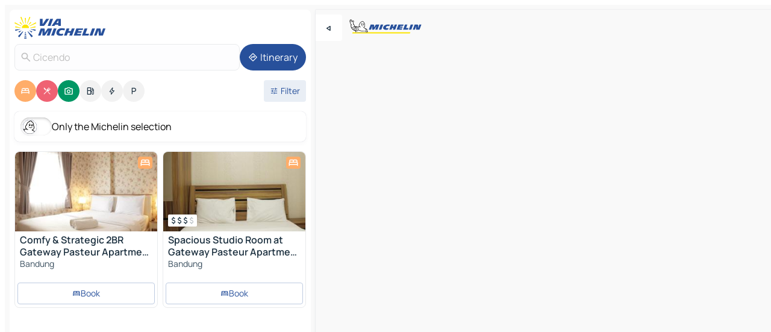

--- FILE ---
content_type: text/html
request_url: https://www.viamichelin.com/maps/indonesia/west_java/kota_bandung/cicendo-40116
body_size: 26267
content:
<!doctype html>
<html lang="en">

<head>
	<meta charset="utf-8" />
	<meta name="viewport" content="width=device-width, initial-scale=1, maximum-scale=1, user-scalable=no" />
	<meta name="apple-itunes-app" content="app-id=443142682" />
	<!-- start app -->
	
		<link href="../../../../_app/immutable/assets/vnd.D6Q4K2v3.css" rel="stylesheet">
		<link href="../../../../_app/immutable/assets/lib.C_dvSNBa.css" rel="stylesheet">
		<link href="../../../../_app/immutable/assets/vnd.Dmjc78Y1.css" rel="stylesheet">
		<link href="../../../../_app/immutable/assets/0.CLOjV44I.css" rel="stylesheet">
		<link href="../../../../_app/immutable/assets/2.DTvqgUuk.css" rel="stylesheet">
		<link href="../../../../_app/immutable/assets/10.C0zcU66-.css" rel="stylesheet"><!--1xg1a3p--><!--[!--><!--]--> <!--[--><!--[--><link rel="preconnect" href="https://q-xx.bstatic.com"/> <link rel="dns-prefetch" href="https://q-xx.bstatic.com"/><link rel="preconnect" href="https://map7.viamichelin.com"/> <link rel="dns-prefetch" href="https://map7.viamichelin.com"/><link rel="preconnect" href="https://map8.viamichelin.com"/> <link rel="dns-prefetch" href="https://map8.viamichelin.com"/><link rel="preconnect" href="https://map9.viamichelin.com"/> <link rel="dns-prefetch" href="https://map9.viamichelin.com"/><link rel="preconnect" href="https://sdk.privacy-center.org"/> <link rel="dns-prefetch" href="https://sdk.privacy-center.org"/><!--]--><!--]--> <!--[--><!--[--><link rel="prefetch" href="https://q-xx.bstatic.com/xdata/images/hotel/max320/269463573.jpg?k=5b1ac786862688e424b6e1f75aec156c7dc26f1344ad9836210ce277c016b71b&amp;o=&amp;a=305168" as="image"/><link rel="prefetch" href="https://q-xx.bstatic.com/xdata/images/hotel/max320/276068030.jpg?k=7169a13709266bb31a33527f1fdfcdd103abd569e2e7d86bd181dfb9b53d1503&amp;o=&amp;a=305168" as="image"/><!--]--><!--]--> <meta name="description" content="The MICHELIN Cicendo map: Cicendo town maps, road map and tourist map, with MICHELIN hotels, tourist sites and restaurants for Cicendo"/> <meta property="og:type" content="website"/> <meta property="og:site_name" content="ViaMichelin"/> <!--[--><meta property="og:title" content="MICHELIN Cicendo map - ViaMichelin"/><!--]--> <!--[--><meta property="og:description" content="The MICHELIN Cicendo map: Cicendo town maps, road map and tourist map, with MICHELIN hotels, tourist sites and restaurants for Cicendo"/><!--]--> <!--[--><meta property="og:image" content="https://www.viamichelin.com/_app/immutable/assets/logo-social.CPCa_Ogs.png"/><!--]--> <!--[!--><!--]--> <!--[--><link rel="alternate" href="https://www.viamichelin.at/karten-stadtplan/indonesien/west_java/kota_bandung/cicendo-40116" hreflang="de-at"/><link rel="alternate" href="https://fr.viamichelin.be/cartes-plans/indonesie/java_occidental/kota_bandung/cicendo-40116" hreflang="fr-be"/><link rel="alternate" href="https://nl.viamichelin.be/kaarten-plattegronden/indonesie/jawa_barat/kota_bandung/cicendo-40116" hreflang="nl-be"/><link rel="alternate" href="https://de.viamichelin.ch/karten-stadtplan/indonesien/west_java/kota_bandung/cicendo-40116" hreflang="de-ch"/><link rel="alternate" href="https://fr.viamichelin.ch/cartes-plans/indonesie/java_occidental/kota_bandung/cicendo-40116" hreflang="fr-ch"/><link rel="alternate" href="https://it.viamichelin.ch/mappe-piantine/indonesia/giava_occidentale/kota_bandung/cicendo-40116" hreflang="it-ch"/><link rel="alternate" href="https://www.viamichelin.de/karten-stadtplan/indonesien/west_java/kota_bandung/cicendo-40116" hreflang="de"/><link rel="alternate" href="https://www.viamichelin.es/mapas-planos/indonesia/java_occidental/kota_bandung/cicendo-40116" hreflang="es"/><link rel="alternate" href="https://www.viamichelin.fr/cartes-plans/indonesie/java_occidental/kota_bandung/cicendo-40116" hreflang="fr"/><link rel="alternate" href="https://www.viamichelin.it/mappe-piantine/indonesia/giava_occidentale/kota_bandung/cicendo-40116" hreflang="it"/><link rel="alternate" href="https://www.viamichelin.ie/maps/indonesia/west_java/kota_bandung/cicendo-40116" hreflang="en-ie"/><link rel="alternate" href="https://www.viamichelin.nl/kaarten-plattegronden/indonesie/jawa_barat/kota_bandung/cicendo-40116" hreflang="nl"/><link rel="alternate" href="https://www.viamichelin.pt/mapas-plantas/indonesia/java_ocidental/kota_bandung/cicendo-40116" hreflang="pt"/><link rel="alternate" href="https://www.viamichelin.co.uk/maps/indonesia/west_java/kota_bandung/cicendo-40116" hreflang="en-gb"/><!--]--> <!--[!--><!--]--><!----><title>MICHELIN Cicendo map - ViaMichelin</title>
	<!-- end app -->

	<meta name="google-site-verification" content="BvR8OKWbfcFFcAeoGDlKwJAdKPsnfgRXqCFKTvtmdiU" />

	<link rel="icon" href="../../../../favicon.png" />

	<!-- Start Consent -->
	<script nonce="j3bOGhttxZmXWLKcGbybDQ==" id="spcloader" async fetchpriority="high" type="text/javascript"
		src="https://sdk.privacy-center.org/a1a55c7f-7f45-4e4b-80ac-b48e44c2fe99/loader.js?target=www.viamichelin.com"></script>
	<script nonce="j3bOGhttxZmXWLKcGbybDQ==" type="text/javascript" async>
			window.didomiOnReady = window.didomiOnReady || [];
			window.didomiEventListeners = window.didomiEventListeners || [];

			window.didomiEventListeners.push(
				{
					event: "notice.shown",
					listener() {
						const $link = document.querySelector(
							".didomi-notice-view-partners-link-in-text"
						);
						if (!$link) {
							return;
						}
						$link.removeAttribute("href");
						$link.addEventListener("click", () => {
							Didomi.preferences.show("vendors");
						});
					},
				},
				{
					event: "notice.clickagree",
					listener() {
						window.postMessage({ type: 'didomi_clickagree'})
					}
				}
			);

			window.didomiConfig = {
				user: {
					bots: {
						consentRequired: false,
					},
				},
				preferences: {
					showWhenConsentIsMissing: false,
				},
			};

			window.gdprAppliesGlobally = true;
			// prettier-ignore
			!function(){function t(e){if(!window.frames[e]){if(document.body&&document.body.firstChild){let a=document.body,n=document.createElement("iframe");n.style.display="none",n.name=e,n.title=e,a.insertBefore(n,a.firstChild)}else setTimeout(function(){t(e)},5)}}function e(t,e,a,n,i){function r(t,a,n,r){if("function"!=typeof n)return;window[e]||(window[e]=[]);let s=!1;i&&(s=i(t,r,n)),s||window[e].push({command:t,version:a,callback:n,parameter:r})}function s(e){if(!window[t]||!0!==window[t].stub||!e.data)return;let i="string"==typeof e.data,r;try{r=i?JSON.parse(e.data):e.data}catch(s){return}if(r[a]){let f=r[a];window[t](f.command,f.version,function(t,a){let r={};r[n]={returnValue:t,success:a,callId:f.callId},e.source.postMessage(i?JSON.stringify(r):r,"*")},f.parameter)}}r.stub=!0,r.stubVersion=2,"function"!=typeof window[t]&&(window[t]=r,window.addEventListener?window.addEventListener("message",s,!1):window.attachEvent("onmessage",s))}e("__uspapi","__uspapiBuffer","__uspapiCall","__uspapiReturn"),t("__uspapiLocator"),e("__tcfapi","__tcfapiBuffr","__tcl","__tcfapiReturn"),t("__tcfapiLocator")}();
		</script>
	<!-- End Consent -->

	<!-- Start Google tag manager -->
	<script src="https://www.googletagmanager.com/gtag/js?id=G-L0VJCQ3ZDZ" defer type="didomi/javascript"
		nonce="j3bOGhttxZmXWLKcGbybDQ==" fetchpriority="low"></script>
	<script nonce="j3bOGhttxZmXWLKcGbybDQ==" type="text/javascript" defer>
			window.dataLayer = window.dataLayer || [];
			function gtag() {
				dataLayer.push(arguments);
			}
			gtag('js', new Date());
			gtag('config', 'G-L0VJCQ3ZDZ', { send_page_view: false });
		</script>
	<!-- End Google tag manager -->
</head>

<body data-sveltekit-preload-data="hover" class="text-body">
	<div style="display: contents"><!--[--><!--[--><!----><!--[--><!--]--> <!--[--><!----><div class="main-container bg-neutral-weak homepage svelte-9k52vj" style="--bottomsheet-height-offset: -100px;"><div class="map svelte-9k52vj"><div class="h-full w-full md:shadow-smooth-block md:relative svelte-6wt9i2" data-testid="map-container"><!--[!--><!--]--></div><!----> <!--[--><div class="absolute top-4 left-0 size-11 z-ontop hidden md:block"><button type="button" class="btn-filled-white btn-md rd-l-0 min-w-max"><!--[!--><!--[--><!----><span class="flex w-max size-3.5"><!--[--><!----><span class="icon-arrow-back-left inline-block"><!----></span><!----><!--]--><!----></span><!----><!--]--> <!--[!--><!--]--> <!--[!--><!--]--><!--]--> <!--[!--><!--]--></button><!----></div><!--]--> <img src="/_app/immutable/assets/vm-logo-bib-michelin.Dd_LzvJh.svg" alt="Michelin" class="absolute left-14 top-6 md:block hidden z-hover" height="24" width="120"/> <img height="32" width="126" src="/_app/immutable/assets/vm-logo-large.BEgj6SJ1.svg" alt="ViaMichelin" class="absolute-center-x top-2 md:hidden z-hover"/></div> <!--[!--><!--]--> <div class="slot-container md:p-2 md:pr-0 md:h-dvh printable svelte-9k52vj"><div class="md:overflow-hidden md:rd-2 md:h-dvh max-h-full printable"><div class="slot-wrapper h-full scrollbar-thin printable md:bg-neutral-weakest svelte-9k52vj"><!--[!--><!--]--> <!--[--><!----><!--[--><!----><!--[!--><!----><div class="translate-slide-offset md:block svelte-5lb488" style="--slide-offset: 0px;"><img src="/_app/immutable/assets/vm-logo-bib-michelin.Dd_LzvJh.svg" alt="Michelin" class="absolute top-[var(--top)] right-[var(--right)] md:hidden" style="--top: -24px; --right: 8px;" height="24" width="120"/> <div><div><div class="searchtools w-full md:flex md:flex-wrap md:gap-4 md:bg-transparent md:px-2 md:pt-2 svelte-1kj4v11" data-testid="map-search-panel"><!--[!--><!--]--> <!--[!--><div class="hidden md:block w-full"><header role="banner" class="flex items-center w-full py-1 justify-between md:py-0"><!--[!--><!--[--><a href="../../../../" class="block py-1 pr-2 shrink-0" aria-label="Back to homepage" data-sveltekit-preload-data="tap"><img class="h-9 cover-left" src="/_app/immutable/assets/vm-logo-large.BEgj6SJ1.svg" alt="ViaMichelin" width="152" height="36"/></a><!--]--><!--]--> <!--[!--><!--[!--><!--]--><!--]--></header><!----></div><!--]--> <div class="flex gap-2 w-full md:p-0 md:bg-transparent border-coloredneutral-weakest rounded-full p-2"><div class="search relative w-full min-w-0  svelte-oeoh2d"><label for="address-search" class="text-sm"> <span class="input-container flex items-center p-2 w-full text-5 gap-1 rd-2 relative b-solid b-0.5 border-coloredneutral-weakest element-disabled bg-neutral-soft text-neutral svelte-xzp1b6"><!--[--><!----><span class="icon-search inline-block w-5 "><!----></span><!----><!--]--> <input type="text" id="address-search" class="input min-w-0 text-md text-coloredneutral b-0 flex-grow bg-transparent placeholder:text-neutral disabled:text-neutral svelte-xzp1b6" placeholder="Where are we going?" aria-label="Where are we going?" disabled autocomplete="off" value="Cicendo"/> <!--[!--><!--]--> <!--[!--><!--]--></span></label><!----> <ul class="results rd-2 absolute z-hover w-full m-0 mt-1 p-0 shadow-smooth-bottom-2 bg-neutral-weakest text-coloredneutral text-md svelte-oeoh2d" role="listbox" aria-label="Search results"><!--[!--><!--]--><!----> <!--[!--><!--]--><!----> <!--[!--><!--[!--><!--]--><!--]--><!----></ul></div><!----> <!--[--><button type="button" aria-label="Itinerary" class="btn-filled-primary btn-md z-infront rounded-full min-w-max"><!--[!--><!--[--><!----><span class="flex w-max"><!--[--><!----><span class="icon-directions inline-block"><!----></span><!----><!--]--><!----></span><!----><!--]--> <!--[--><span class="ml-1">Itinerary</span><!--]--> <!--[!--><!--]--><!--]--> <!--[!--><!--]--></button><!--]--></div></div></div><!----></div></div> <div class="poi-container relative z-1 md:block bg-neutral-weakest md:bg-transparent block svelte-5lb488"><button type="button" class="handle relative w-full p-4 rd-2 b-0 grid place-items-center bg-transparent md:hidden" aria-label="Open the panel" style="height: 40px;"><span class="rd-2 w-20 h-2 bg-base-15"></span></button><!----> <div class="mt-4"><div class="mb-2 px-2"><div class="flex justify-between flex-nowrap flex-row-reverse"><div class="grow-3 order-2"><div class="flex gap-1 flex-wrap" role="listbox" aria-multiselectable="true" aria-orientation="horizontal" aria-label="Points of interest"><!--[--><!--[!--><button type="button" role="option" title="Search Accommodations" aria-selected="true" aria-label="Search Accommodations" class="whitespace-nowrap flex justify-center items-center text-md gap-1 b-0 cursor-pointer rounded-full p-2.5 bg-hotel text-neutral-weakest hover:bg-hotel-soft svelte-f2zwv4 aspect-ratio-1"><!--[!--><!--[--><!----><span class="flex w-max"><!--[--><!----><span class="icon-hotel inline-block"><!----></span><!----><!--]--><!----></span><!----><!--]--> <!--[!--><!--]--> <!--[!--><!--]--><!--]--></button><!--]--><!--[!--><button type="button" role="option" title="Search Restaurants" aria-selected="true" aria-label="Search Restaurants" class="whitespace-nowrap flex justify-center items-center text-md gap-1 b-0 cursor-pointer rounded-full p-2.5 bg-restaurant text-neutral-weakest hover:bg-restaurant-soft svelte-f2zwv4 aspect-ratio-1"><!--[!--><!--[--><!----><span class="flex w-max"><!--[--><!----><span class="icon-restaurant inline-block"><!----></span><!----><!--]--><!----></span><!----><!--]--> <!--[!--><!--]--> <!--[!--><!--]--><!--]--></button><!--]--><!--[!--><button type="button" role="option" title="Search Tourism" aria-selected="true" aria-label="Search Tourism" class="whitespace-nowrap flex justify-center items-center text-md gap-1 b-0 cursor-pointer rounded-full p-2.5 bg-tourism text-neutral-weakest hover:bg-tourism-soft svelte-f2zwv4 aspect-ratio-1"><!--[!--><!--[--><!----><span class="flex w-max"><!--[--><!----><span class="icon-tourism inline-block"><!----></span><!----><!--]--><!----></span><!----><!--]--> <!--[!--><!--]--> <!--[!--><!--]--><!--]--></button><!--]--><!--[!--><button type="button" role="option" title="Search Petrol stations" aria-selected="false" aria-label="Search Petrol stations" class="whitespace-nowrap flex justify-center items-center text-md gap-1 b-0 cursor-pointer rounded-full p-2.5 bg-neutral-soft hover:bg-coloredneutral-weak text-coloredneutral svelte-f2zwv4 aspect-ratio-1"><!--[!--><!--[--><!----><span class="flex w-max"><!--[--><!----><span class="icon-energy-pump inline-block"><!----></span><!----><!--]--><!----></span><!----><!--]--> <!--[!--><!--]--> <!--[!--><!--]--><!--]--></button><!--]--><!--[!--><button type="button" role="option" title="Search EV stations" aria-selected="false" aria-label="Search EV stations" class="whitespace-nowrap flex justify-center items-center text-md gap-1 b-0 cursor-pointer rounded-full p-2.5 bg-neutral-soft hover:bg-coloredneutral-weak text-coloredneutral svelte-f2zwv4 aspect-ratio-1"><!--[!--><!--[--><!----><span class="flex w-max"><!--[--><!----><span class="icon-flash inline-block"><!----></span><!----><!--]--><!----></span><!----><!--]--> <!--[!--><!--]--> <!--[!--><!--]--><!--]--></button><!--]--><!--[!--><button type="button" role="option" title="Search Car parks" aria-selected="false" aria-label="Search Car parks" class="whitespace-nowrap flex justify-center items-center text-md gap-1 b-0 cursor-pointer rounded-full p-2.5 bg-neutral-soft hover:bg-coloredneutral-weak text-coloredneutral svelte-f2zwv4 aspect-ratio-1"><!--[!--><!--[--><!----><span class="flex w-max"><!--[--><!----><span class="icon-parking inline-block"><!----></span><!----><!--]--><!----></span><!----><!--]--> <!--[!--><!--]--> <!--[!--><!--]--><!--]--></button><!--]--><!--]--></div><!----></div> <!--[--><div class="ml-2 relative order-1"><button type="button" aria-label="Open filters" class="btn-filled-light btn-sm relative filter-button min-w-max"><!--[!--><!--[--><!----><span class="flex w-max"><!--[--><!----><span class="icon-tune inline-block"><!----></span><!----><!--]--><!----></span><!----><!--]--> <!--[--><span class="ml-1">Filter</span><!--]--> <!--[!--><!--]--><!--]--> <!--[--><!--[!--><!--]--><!----><!--]--></button><!----></div><!--]--></div> <div class="date-range-picker-container min-w-0 w-full order--1 mt-2"><div class="flex items-start gap-2"><!--[!--><!--]--></div></div></div><!----> <!--[--><div class="bg-neutral-weakest p-2 rd-2 flex flex-col mb-4 mx-2 shadow-smooth-block"><label for="only-michelin-switch" class="flex p-0.5 items-center gap-2 max-w-max cursor-pointer"><input id="only-michelin-switch" type="checkbox" role="switch" class="sr-only"/> <span class="rounded-full w-13 h-7.5 transition-colors shadow-michelin-switch bg-base-0"><!----><span class="icon-bib-signature inline-block transition-transform p-3.9 translate-x-none"><!----></span><!----><!----></span> <span class="select-none">Only the Michelin selection</span></label><!----></div><!--]--> <!--[--><ul data-testid="poilist" class="container m-0 px-2 grid svelte-1qh5ik5"><!--[!--><!--[--><!--[!--><!--[!--><!----><!--[--><!----><li data-testid="poi-card-0" data-category="hotel" class="poi-card lg grid text-body border-coloredneutral-weakest bg-neutral-weakest hover:border-transparent border-1 border-solid rd-2 relative with-shadow vertical svelte-1ci3g67" role="none"><a href="/maps/hotels/poi/bandung-40175-140b05b0?bounds=107.5564689~-6.9145786~107.6047605~-6.8879976&amp;itinerary=&amp;poiCategories=7&amp;selectedAddress=%7B%22address%22%3A%22Cicendo%22%2C%22city%22%3A%22Cicendo%22%2C%22coordinates%22%3A%7B%22lat%22%3A-6.901279%2C%22lng%22%3A107.580414%7D%2C%22countryCode%22%3A%22IDN%22%2C%22region%22%3A%22West+Java%22%2C%22zipCode%22%3A%2240116%22%2C%22entityType%22%3A%22CITY%22%2C%22boundsSync%22%3Atrue%7D&amp;withCaravan=false" class="decoration-none flex flex-col " data-sveltekit-preload-data="tap"><!--[--><!----><div data-testid="poi-card-hero" class="poi-card-hero group grid w-full h-full max-h-132px p-0 m-0 overflow-hidden vertical svelte-1wnh944"><!--[!--><!--[--><!----><div class="container-carousel w-full relative cursor-pointer full carousel h-full max-h-132px w-full grid-area-[1/-1] overflow-hidden svelte-w1l4d7" role="region" aria-roledescription="carousel" aria-label="Image carousel for Comfy &amp; Strategic 2BR Gateway Pasteur Apartment near Pasteur Exit Toll By Travelio"><!--[!--><!--]--> <div class="h-auto"><button type="button" aria-label="See previous content" aria-hidden="true" class="btn-ghost-white btn-md left-arrow-container absolute left-0 hidden poi-card-hero-controls min-w-max"><!--[!--><!--[--><!----><span class="flex w-max"><!--[--><!----><span class="icon-chevron-left inline-block"><!----></span><!----><!--]--><!----></span><!----><!--]--> <!--[!--><!--]--> <!--[!--><!--]--><!--]--> <!--[!--><!--]--></button><!----> <ul class="carousel flex h-100% overflow-x-scroll m-0 p-0 list-none bg-neutral-weakest rd-tr-2 rd-tl-2 h-full w-full svelte-w1l4d7" aria-roledescription="slide" role="group" aria-label="image 1 on 10"><!--[--><li class="img-container items-center flex grow-0 shrink-0 justify-center w-full svelte-w1l4d7"><figure class="img-wrapper w-full m-0 p-0 h-full overflow-hidden"><!--[!--><img decoding="sync" src="https://q-xx.bstatic.com/xdata/images/hotel/max320/269463573.jpg?k=5b1ac786862688e424b6e1f75aec156c7dc26f1344ad9836210ce277c016b71b&amp;o=&amp;a=305168" alt="Comfy &amp; Strategic 2BR Gateway Pasteur Apartment near Pasteur Exit Toll By Travelio - 0" class="h-full w-full" srcset="https://q-xx.bstatic.com/xdata/images/hotel/max160/269463573.jpg?k=5b1ac786862688e424b6e1f75aec156c7dc26f1344ad9836210ce277c016b71b&amp;o=&amp;a=305168 160w, https://q-xx.bstatic.com/xdata/images/hotel/max320/269463573.jpg?k=5b1ac786862688e424b6e1f75aec156c7dc26f1344ad9836210ce277c016b71b&amp;o=&amp;a=305168 320w, https://q-xx.bstatic.com/xdata/images/hotel/max640/269463573.jpg?k=5b1ac786862688e424b6e1f75aec156c7dc26f1344ad9836210ce277c016b71b&amp;o=&amp;a=305168 640w, https://q-xx.bstatic.com/xdata/images/hotel/max960/269463573.jpg?k=5b1ac786862688e424b6e1f75aec156c7dc26f1344ad9836210ce277c016b71b&amp;o=&amp;a=305168 960w, https://q-xx.bstatic.com/xdata/images/hotel/max1280/269463573.jpg?k=5b1ac786862688e424b6e1f75aec156c7dc26f1344ad9836210ce277c016b71b&amp;o=&amp;a=305168 1280w, https://q-xx.bstatic.com/xdata/images/hotel/max1920/269463573.jpg?k=5b1ac786862688e424b6e1f75aec156c7dc26f1344ad9836210ce277c016b71b&amp;o=&amp;a=305168 1920w" sizes="320px" style="width: 260px; height: 132px; object-fit: cover;" onerror="this.__e=event"/><!----> <!--[!--><!--]--><!--]--></figure></li><li class="img-container items-center flex grow-0 shrink-0 justify-center w-full svelte-w1l4d7"><figure class="img-wrapper w-full m-0 p-0 h-full overflow-hidden"><!--[!--><img decoding="sync" src="https://q-xx.bstatic.com/xdata/images/hotel/max320/269463610.jpg?k=8d2610788f5aaabede88c7c56c2229a0793917098a6524182cde3dd4817f110d&amp;o=&amp;a=305168" alt="Comfy &amp; Strategic 2BR Gateway Pasteur Apartment near Pasteur Exit Toll By Travelio - 1" class="h-full w-full" srcset="https://q-xx.bstatic.com/xdata/images/hotel/max160/269463610.jpg?k=8d2610788f5aaabede88c7c56c2229a0793917098a6524182cde3dd4817f110d&amp;o=&amp;a=305168 160w, https://q-xx.bstatic.com/xdata/images/hotel/max320/269463610.jpg?k=8d2610788f5aaabede88c7c56c2229a0793917098a6524182cde3dd4817f110d&amp;o=&amp;a=305168 320w, https://q-xx.bstatic.com/xdata/images/hotel/max640/269463610.jpg?k=8d2610788f5aaabede88c7c56c2229a0793917098a6524182cde3dd4817f110d&amp;o=&amp;a=305168 640w, https://q-xx.bstatic.com/xdata/images/hotel/max960/269463610.jpg?k=8d2610788f5aaabede88c7c56c2229a0793917098a6524182cde3dd4817f110d&amp;o=&amp;a=305168 960w, https://q-xx.bstatic.com/xdata/images/hotel/max1280/269463610.jpg?k=8d2610788f5aaabede88c7c56c2229a0793917098a6524182cde3dd4817f110d&amp;o=&amp;a=305168 1280w, https://q-xx.bstatic.com/xdata/images/hotel/max1920/269463610.jpg?k=8d2610788f5aaabede88c7c56c2229a0793917098a6524182cde3dd4817f110d&amp;o=&amp;a=305168 1920w" sizes="320px" style="width: 260px; height: 132px; object-fit: cover;" onerror="this.__e=event"/><!----> <!--[!--><!--]--><!--]--></figure></li><li class="img-container items-center flex grow-0 shrink-0 justify-center w-full svelte-w1l4d7"><figure class="img-wrapper w-full m-0 p-0 h-full overflow-hidden"><!--[!--><img loading="lazy" decoding="async" src="https://q-xx.bstatic.com/xdata/images/hotel/max320/269463608.jpg?k=4b808d9e5351aeb3090b8f4b22d6d11f208ff68b3341d4846a3df0d8e0bbad77&amp;o=&amp;a=305168" alt="Comfy &amp; Strategic 2BR Gateway Pasteur Apartment near Pasteur Exit Toll By Travelio - 2" class="h-full w-full" srcset="https://q-xx.bstatic.com/xdata/images/hotel/max160/269463608.jpg?k=4b808d9e5351aeb3090b8f4b22d6d11f208ff68b3341d4846a3df0d8e0bbad77&amp;o=&amp;a=305168 160w, https://q-xx.bstatic.com/xdata/images/hotel/max320/269463608.jpg?k=4b808d9e5351aeb3090b8f4b22d6d11f208ff68b3341d4846a3df0d8e0bbad77&amp;o=&amp;a=305168 320w, https://q-xx.bstatic.com/xdata/images/hotel/max640/269463608.jpg?k=4b808d9e5351aeb3090b8f4b22d6d11f208ff68b3341d4846a3df0d8e0bbad77&amp;o=&amp;a=305168 640w, https://q-xx.bstatic.com/xdata/images/hotel/max960/269463608.jpg?k=4b808d9e5351aeb3090b8f4b22d6d11f208ff68b3341d4846a3df0d8e0bbad77&amp;o=&amp;a=305168 960w, https://q-xx.bstatic.com/xdata/images/hotel/max1280/269463608.jpg?k=4b808d9e5351aeb3090b8f4b22d6d11f208ff68b3341d4846a3df0d8e0bbad77&amp;o=&amp;a=305168 1280w, https://q-xx.bstatic.com/xdata/images/hotel/max1920/269463608.jpg?k=4b808d9e5351aeb3090b8f4b22d6d11f208ff68b3341d4846a3df0d8e0bbad77&amp;o=&amp;a=305168 1920w" sizes="320px" style="width: 260px; height: 132px; object-fit: cover;" onerror="this.__e=event"/><!----> <!--[!--><!--]--><!--]--></figure></li><li class="img-container items-center flex grow-0 shrink-0 justify-center w-full svelte-w1l4d7"><figure class="img-wrapper w-full m-0 p-0 h-full overflow-hidden"><!--[!--><img loading="lazy" decoding="async" src="https://q-xx.bstatic.com/xdata/images/hotel/max320/269463607.jpg?k=edbaca1e345cd5c15515d3891636a5cd0501211e5d838d026430122b4f4fd307&amp;o=&amp;a=305168" alt="Comfy &amp; Strategic 2BR Gateway Pasteur Apartment near Pasteur Exit Toll By Travelio - 3" class="h-full w-full" srcset="https://q-xx.bstatic.com/xdata/images/hotel/max160/269463607.jpg?k=edbaca1e345cd5c15515d3891636a5cd0501211e5d838d026430122b4f4fd307&amp;o=&amp;a=305168 160w, https://q-xx.bstatic.com/xdata/images/hotel/max320/269463607.jpg?k=edbaca1e345cd5c15515d3891636a5cd0501211e5d838d026430122b4f4fd307&amp;o=&amp;a=305168 320w, https://q-xx.bstatic.com/xdata/images/hotel/max640/269463607.jpg?k=edbaca1e345cd5c15515d3891636a5cd0501211e5d838d026430122b4f4fd307&amp;o=&amp;a=305168 640w, https://q-xx.bstatic.com/xdata/images/hotel/max960/269463607.jpg?k=edbaca1e345cd5c15515d3891636a5cd0501211e5d838d026430122b4f4fd307&amp;o=&amp;a=305168 960w, https://q-xx.bstatic.com/xdata/images/hotel/max1280/269463607.jpg?k=edbaca1e345cd5c15515d3891636a5cd0501211e5d838d026430122b4f4fd307&amp;o=&amp;a=305168 1280w, https://q-xx.bstatic.com/xdata/images/hotel/max1920/269463607.jpg?k=edbaca1e345cd5c15515d3891636a5cd0501211e5d838d026430122b4f4fd307&amp;o=&amp;a=305168 1920w" sizes="320px" style="width: 260px; height: 132px; object-fit: cover;" onerror="this.__e=event"/><!----> <!--[!--><!--]--><!--]--></figure></li><li class="img-container items-center flex grow-0 shrink-0 justify-center w-full svelte-w1l4d7"><figure class="img-wrapper w-full m-0 p-0 h-full overflow-hidden"><!--[!--><img loading="lazy" decoding="async" src="https://q-xx.bstatic.com/xdata/images/hotel/max320/269463605.jpg?k=4d04f3264410cb7b8676f44fe279d4035478855efa4f004ecc0e5a3bb59d681a&amp;o=&amp;a=305168" alt="Comfy &amp; Strategic 2BR Gateway Pasteur Apartment near Pasteur Exit Toll By Travelio - 4" class="h-full w-full" srcset="https://q-xx.bstatic.com/xdata/images/hotel/max160/269463605.jpg?k=4d04f3264410cb7b8676f44fe279d4035478855efa4f004ecc0e5a3bb59d681a&amp;o=&amp;a=305168 160w, https://q-xx.bstatic.com/xdata/images/hotel/max320/269463605.jpg?k=4d04f3264410cb7b8676f44fe279d4035478855efa4f004ecc0e5a3bb59d681a&amp;o=&amp;a=305168 320w, https://q-xx.bstatic.com/xdata/images/hotel/max640/269463605.jpg?k=4d04f3264410cb7b8676f44fe279d4035478855efa4f004ecc0e5a3bb59d681a&amp;o=&amp;a=305168 640w, https://q-xx.bstatic.com/xdata/images/hotel/max960/269463605.jpg?k=4d04f3264410cb7b8676f44fe279d4035478855efa4f004ecc0e5a3bb59d681a&amp;o=&amp;a=305168 960w, https://q-xx.bstatic.com/xdata/images/hotel/max1280/269463605.jpg?k=4d04f3264410cb7b8676f44fe279d4035478855efa4f004ecc0e5a3bb59d681a&amp;o=&amp;a=305168 1280w, https://q-xx.bstatic.com/xdata/images/hotel/max1920/269463605.jpg?k=4d04f3264410cb7b8676f44fe279d4035478855efa4f004ecc0e5a3bb59d681a&amp;o=&amp;a=305168 1920w" sizes="320px" style="width: 260px; height: 132px; object-fit: cover;" onerror="this.__e=event"/><!----> <!--[!--><!--]--><!--]--></figure></li><li class="img-container items-center flex grow-0 shrink-0 justify-center w-full svelte-w1l4d7"><figure class="img-wrapper w-full m-0 p-0 h-full overflow-hidden"><!--[!--><img loading="lazy" decoding="async" src="https://q-xx.bstatic.com/xdata/images/hotel/max320/269463604.jpg?k=5fb2d577d97733f066fa517672ff0e41af3f9330bda44ed962a81cd9d6469a07&amp;o=&amp;a=305168" alt="Comfy &amp; Strategic 2BR Gateway Pasteur Apartment near Pasteur Exit Toll By Travelio - 5" class="h-full w-full" srcset="https://q-xx.bstatic.com/xdata/images/hotel/max160/269463604.jpg?k=5fb2d577d97733f066fa517672ff0e41af3f9330bda44ed962a81cd9d6469a07&amp;o=&amp;a=305168 160w, https://q-xx.bstatic.com/xdata/images/hotel/max320/269463604.jpg?k=5fb2d577d97733f066fa517672ff0e41af3f9330bda44ed962a81cd9d6469a07&amp;o=&amp;a=305168 320w, https://q-xx.bstatic.com/xdata/images/hotel/max640/269463604.jpg?k=5fb2d577d97733f066fa517672ff0e41af3f9330bda44ed962a81cd9d6469a07&amp;o=&amp;a=305168 640w, https://q-xx.bstatic.com/xdata/images/hotel/max960/269463604.jpg?k=5fb2d577d97733f066fa517672ff0e41af3f9330bda44ed962a81cd9d6469a07&amp;o=&amp;a=305168 960w, https://q-xx.bstatic.com/xdata/images/hotel/max1280/269463604.jpg?k=5fb2d577d97733f066fa517672ff0e41af3f9330bda44ed962a81cd9d6469a07&amp;o=&amp;a=305168 1280w, https://q-xx.bstatic.com/xdata/images/hotel/max1920/269463604.jpg?k=5fb2d577d97733f066fa517672ff0e41af3f9330bda44ed962a81cd9d6469a07&amp;o=&amp;a=305168 1920w" sizes="320px" style="width: 260px; height: 132px; object-fit: cover;" onerror="this.__e=event"/><!----> <!--[!--><!--]--><!--]--></figure></li><li class="img-container items-center flex grow-0 shrink-0 justify-center w-full svelte-w1l4d7"><figure class="img-wrapper w-full m-0 p-0 h-full overflow-hidden"><!--[!--><img loading="lazy" decoding="async" src="https://q-xx.bstatic.com/xdata/images/hotel/max320/269463602.jpg?k=f8f70e3f6ad5247c9b0e0fbbb3e73f3acb8f17dfa3b40ef7c1250bb2fb51110b&amp;o=&amp;a=305168" alt="Comfy &amp; Strategic 2BR Gateway Pasteur Apartment near Pasteur Exit Toll By Travelio - 6" class="h-full w-full" srcset="https://q-xx.bstatic.com/xdata/images/hotel/max160/269463602.jpg?k=f8f70e3f6ad5247c9b0e0fbbb3e73f3acb8f17dfa3b40ef7c1250bb2fb51110b&amp;o=&amp;a=305168 160w, https://q-xx.bstatic.com/xdata/images/hotel/max320/269463602.jpg?k=f8f70e3f6ad5247c9b0e0fbbb3e73f3acb8f17dfa3b40ef7c1250bb2fb51110b&amp;o=&amp;a=305168 320w, https://q-xx.bstatic.com/xdata/images/hotel/max640/269463602.jpg?k=f8f70e3f6ad5247c9b0e0fbbb3e73f3acb8f17dfa3b40ef7c1250bb2fb51110b&amp;o=&amp;a=305168 640w, https://q-xx.bstatic.com/xdata/images/hotel/max960/269463602.jpg?k=f8f70e3f6ad5247c9b0e0fbbb3e73f3acb8f17dfa3b40ef7c1250bb2fb51110b&amp;o=&amp;a=305168 960w, https://q-xx.bstatic.com/xdata/images/hotel/max1280/269463602.jpg?k=f8f70e3f6ad5247c9b0e0fbbb3e73f3acb8f17dfa3b40ef7c1250bb2fb51110b&amp;o=&amp;a=305168 1280w, https://q-xx.bstatic.com/xdata/images/hotel/max1920/269463602.jpg?k=f8f70e3f6ad5247c9b0e0fbbb3e73f3acb8f17dfa3b40ef7c1250bb2fb51110b&amp;o=&amp;a=305168 1920w" sizes="320px" style="width: 260px; height: 132px; object-fit: cover;" onerror="this.__e=event"/><!----> <!--[!--><!--]--><!--]--></figure></li><li class="img-container items-center flex grow-0 shrink-0 justify-center w-full svelte-w1l4d7"><figure class="img-wrapper w-full m-0 p-0 h-full overflow-hidden"><!--[!--><img loading="lazy" decoding="async" src="https://q-xx.bstatic.com/xdata/images/hotel/max320/269463601.jpg?k=f5584448a70a0a884dc813ecc0982ab74b7f316ad5a53b936c820ee6334266f0&amp;o=&amp;a=305168" alt="Comfy &amp; Strategic 2BR Gateway Pasteur Apartment near Pasteur Exit Toll By Travelio - 7" class="h-full w-full" srcset="https://q-xx.bstatic.com/xdata/images/hotel/max160/269463601.jpg?k=f5584448a70a0a884dc813ecc0982ab74b7f316ad5a53b936c820ee6334266f0&amp;o=&amp;a=305168 160w, https://q-xx.bstatic.com/xdata/images/hotel/max320/269463601.jpg?k=f5584448a70a0a884dc813ecc0982ab74b7f316ad5a53b936c820ee6334266f0&amp;o=&amp;a=305168 320w, https://q-xx.bstatic.com/xdata/images/hotel/max640/269463601.jpg?k=f5584448a70a0a884dc813ecc0982ab74b7f316ad5a53b936c820ee6334266f0&amp;o=&amp;a=305168 640w, https://q-xx.bstatic.com/xdata/images/hotel/max960/269463601.jpg?k=f5584448a70a0a884dc813ecc0982ab74b7f316ad5a53b936c820ee6334266f0&amp;o=&amp;a=305168 960w, https://q-xx.bstatic.com/xdata/images/hotel/max1280/269463601.jpg?k=f5584448a70a0a884dc813ecc0982ab74b7f316ad5a53b936c820ee6334266f0&amp;o=&amp;a=305168 1280w, https://q-xx.bstatic.com/xdata/images/hotel/max1920/269463601.jpg?k=f5584448a70a0a884dc813ecc0982ab74b7f316ad5a53b936c820ee6334266f0&amp;o=&amp;a=305168 1920w" sizes="320px" style="width: 260px; height: 132px; object-fit: cover;" onerror="this.__e=event"/><!----> <!--[!--><!--]--><!--]--></figure></li><li class="img-container items-center flex grow-0 shrink-0 justify-center w-full svelte-w1l4d7"><figure class="img-wrapper w-full m-0 p-0 h-full overflow-hidden"><!--[!--><img loading="lazy" decoding="async" src="https://q-xx.bstatic.com/xdata/images/hotel/max320/269463598.jpg?k=2c556691fd68fbf56bcc88c49503b7b3f727413c583eaceab9f0a46b5e6511a6&amp;o=&amp;a=305168" alt="Comfy &amp; Strategic 2BR Gateway Pasteur Apartment near Pasteur Exit Toll By Travelio - 8" class="h-full w-full" srcset="https://q-xx.bstatic.com/xdata/images/hotel/max160/269463598.jpg?k=2c556691fd68fbf56bcc88c49503b7b3f727413c583eaceab9f0a46b5e6511a6&amp;o=&amp;a=305168 160w, https://q-xx.bstatic.com/xdata/images/hotel/max320/269463598.jpg?k=2c556691fd68fbf56bcc88c49503b7b3f727413c583eaceab9f0a46b5e6511a6&amp;o=&amp;a=305168 320w, https://q-xx.bstatic.com/xdata/images/hotel/max640/269463598.jpg?k=2c556691fd68fbf56bcc88c49503b7b3f727413c583eaceab9f0a46b5e6511a6&amp;o=&amp;a=305168 640w, https://q-xx.bstatic.com/xdata/images/hotel/max960/269463598.jpg?k=2c556691fd68fbf56bcc88c49503b7b3f727413c583eaceab9f0a46b5e6511a6&amp;o=&amp;a=305168 960w, https://q-xx.bstatic.com/xdata/images/hotel/max1280/269463598.jpg?k=2c556691fd68fbf56bcc88c49503b7b3f727413c583eaceab9f0a46b5e6511a6&amp;o=&amp;a=305168 1280w, https://q-xx.bstatic.com/xdata/images/hotel/max1920/269463598.jpg?k=2c556691fd68fbf56bcc88c49503b7b3f727413c583eaceab9f0a46b5e6511a6&amp;o=&amp;a=305168 1920w" sizes="320px" style="width: 260px; height: 132px; object-fit: cover;" onerror="this.__e=event"/><!----> <!--[!--><!--]--><!--]--></figure></li><li class="img-container items-center flex grow-0 shrink-0 justify-center w-full svelte-w1l4d7"><figure class="img-wrapper w-full m-0 p-0 h-full overflow-hidden"><!--[!--><img loading="lazy" decoding="async" src="https://q-xx.bstatic.com/xdata/images/hotel/max320/269463596.jpg?k=1fe1e861db66d6d47e8ec75f6bd921bae5bafc4c5bb876a0531b0d57f0d55453&amp;o=&amp;a=305168" alt="Comfy &amp; Strategic 2BR Gateway Pasteur Apartment near Pasteur Exit Toll By Travelio - 9" class="h-full w-full" srcset="https://q-xx.bstatic.com/xdata/images/hotel/max160/269463596.jpg?k=1fe1e861db66d6d47e8ec75f6bd921bae5bafc4c5bb876a0531b0d57f0d55453&amp;o=&amp;a=305168 160w, https://q-xx.bstatic.com/xdata/images/hotel/max320/269463596.jpg?k=1fe1e861db66d6d47e8ec75f6bd921bae5bafc4c5bb876a0531b0d57f0d55453&amp;o=&amp;a=305168 320w, https://q-xx.bstatic.com/xdata/images/hotel/max640/269463596.jpg?k=1fe1e861db66d6d47e8ec75f6bd921bae5bafc4c5bb876a0531b0d57f0d55453&amp;o=&amp;a=305168 640w, https://q-xx.bstatic.com/xdata/images/hotel/max960/269463596.jpg?k=1fe1e861db66d6d47e8ec75f6bd921bae5bafc4c5bb876a0531b0d57f0d55453&amp;o=&amp;a=305168 960w, https://q-xx.bstatic.com/xdata/images/hotel/max1280/269463596.jpg?k=1fe1e861db66d6d47e8ec75f6bd921bae5bafc4c5bb876a0531b0d57f0d55453&amp;o=&amp;a=305168 1280w, https://q-xx.bstatic.com/xdata/images/hotel/max1920/269463596.jpg?k=1fe1e861db66d6d47e8ec75f6bd921bae5bafc4c5bb876a0531b0d57f0d55453&amp;o=&amp;a=305168 1920w" sizes="320px" style="width: 260px; height: 132px; object-fit: cover;" onerror="this.__e=event"/><!----> <!--[!--><!--]--><!--]--></figure></li><!--]--></ul> <!--[!--><!--]--> <button type="button" aria-label="See next content" aria-hidden="false" class="btn-ghost-white btn-md right-arrow-container absolute right-0 hidden md:block poi-card-hero-controls min-w-max"><!--[!--><!--[--><!----><span class="flex w-max"><!--[--><!----><span class="icon-chevron-right inline-block"><!----></span><!----><!--]--><!----></span><!----><!--]--> <!--[!--><!--]--> <!--[!--><!--]--><!--]--> <!--[!--><!--]--></button><!----></div><!----></div><!----><!--]--><!--]--> <!--[--><div class="opacity-container relative self-start justify-self-end grid-area-[1/-1] p-2 group-has-hover:opacity-0 group-has-[.no-hover]:opacity-100 svelte-1wnh944"><div class="flex items-center justify-center w-max shrink-0  rd-1 p-0.75 bg-hotel text-neutral-weakest gap-0.5 max-h-5 svelte-snfjjm"><!--[!--><!--[!--><!--[!--><!--]--> <!--[!--><!--]--> <!--[--><!----><div class="flex w-max text-4.5"><!--[--><!----><div class="icon-hotel inline-block"><!----></div><!----><!--]--><!----></div><!----><!--]--><!--]--><!--]--></div><!----></div><!--]--> <!--[--><div class="opacity-container relative self-end grid-area-[1/-1] p-2 group-has-hover:opacity-0 group-has-[.no-hover]:opacity-100 svelte-1wnh944"><!--[!--><!--]--><!----></div><!--]--><!----></div><!----><!--]--> <div class="pt-1 px-2 pb-0 grid h-max"><!--[--><!--[--><!--[--><div class="inline-flex justify-between w-full min-w-0 text-body text-md font-600 gap-x-0.5 text-coloredneutral"><span data-testid="card-title" class="pb-0.5 clamp-lines-2">Comfy &amp; Strategic 2BR Gateway Pasteur Apartment near Pasteur Exit Toll By Travelio</span> <!--[!--><!--]--></div><!--]--><!--]--> <!--[!--><!--]--> <!--[--><span class="truncate font-400 text-sm text-coloredneutral-soft p-be-1px">Bandung</span><!--]--> <!--[!--><!--]--> <!--[!--><!--]--> <!--[!--><!--]--> <!--[!--><!--]--><!--]--></div><!----></a> <div class="button-wrapper p-1 p-bs-3px"><!--[!--><!--[!--><!--[--><!----><span role="link" tabindex="0" data-testid="poi-card-book-button" data-o="[base64]" class="obfuscated inline-block flex items-center gap-2 min-w-max btn-outline-light btn-sm"><!--[--><!--[--><!----><div class="flex w-max"><!--[--><!----><div aria-label="Book Comfy &amp; Strategic 2BR Gateway Pasteur Apartment near Pasteur Exit Toll By Travelio" class="icon-hotel inline-block"><!----></div><!----><!--]--><!----></div><!----><!--]--> <!--[--><span>Book</span><!--]--> <!--[!--><!--]--><!--]--><!----><!----></span><!----><!--]--><!--]--><!--]--></div><!----><!----></li><!----><!--]--><!----><!--]--><!--]--><!--[!--><!--[!--><!----><!--[--><!----><li data-testid="poi-card-1" data-category="hotel" class="poi-card lg grid text-body border-coloredneutral-weakest bg-neutral-weakest hover:border-transparent border-1 border-solid rd-2 relative with-shadow vertical svelte-1ci3g67" role="none"><a href="/maps/hotels/poi/bandung-40175-5b3cfe78?bounds=107.5564689~-6.9145786~107.6047605~-6.8879976&amp;itinerary=&amp;poiCategories=7&amp;selectedAddress=%7B%22address%22%3A%22Cicendo%22%2C%22city%22%3A%22Cicendo%22%2C%22coordinates%22%3A%7B%22lat%22%3A-6.901279%2C%22lng%22%3A107.580414%7D%2C%22countryCode%22%3A%22IDN%22%2C%22region%22%3A%22West+Java%22%2C%22zipCode%22%3A%2240116%22%2C%22entityType%22%3A%22CITY%22%2C%22boundsSync%22%3Atrue%7D&amp;withCaravan=false" class="decoration-none flex flex-col " data-sveltekit-preload-data="tap"><!--[--><!----><div data-testid="poi-card-hero" class="poi-card-hero group grid w-full h-full max-h-132px p-0 m-0 overflow-hidden vertical svelte-1wnh944"><!--[!--><!--[--><!----><div class="container-carousel w-full relative cursor-pointer full carousel h-full max-h-132px w-full grid-area-[1/-1] overflow-hidden svelte-w1l4d7" role="region" aria-roledescription="carousel" aria-label="Image carousel for Spacious Studio Room at Gateway Pasteur Apartment near Exit Toll Pasteur By Travelio"><!--[!--><!--]--> <div class="h-auto"><button type="button" aria-label="See previous content" aria-hidden="true" class="btn-ghost-white btn-md left-arrow-container absolute left-0 hidden poi-card-hero-controls min-w-max"><!--[!--><!--[--><!----><span class="flex w-max"><!--[--><!----><span class="icon-chevron-left inline-block"><!----></span><!----><!--]--><!----></span><!----><!--]--> <!--[!--><!--]--> <!--[!--><!--]--><!--]--> <!--[!--><!--]--></button><!----> <ul class="carousel flex h-100% overflow-x-scroll m-0 p-0 list-none bg-neutral-weakest rd-tr-2 rd-tl-2 h-full w-full svelte-w1l4d7" aria-roledescription="slide" role="group" aria-label="image 1 on 10"><!--[--><li class="img-container items-center flex grow-0 shrink-0 justify-center w-full svelte-w1l4d7"><figure class="img-wrapper w-full m-0 p-0 h-full overflow-hidden"><!--[!--><img decoding="sync" src="https://q-xx.bstatic.com/xdata/images/hotel/max320/276068030.jpg?k=7169a13709266bb31a33527f1fdfcdd103abd569e2e7d86bd181dfb9b53d1503&amp;o=&amp;a=305168" alt="Spacious Studio Room at Gateway Pasteur Apartment near Exit Toll Pasteur By Travelio - 0" class="h-full w-full" srcset="https://q-xx.bstatic.com/xdata/images/hotel/max160/276068030.jpg?k=7169a13709266bb31a33527f1fdfcdd103abd569e2e7d86bd181dfb9b53d1503&amp;o=&amp;a=305168 160w, https://q-xx.bstatic.com/xdata/images/hotel/max320/276068030.jpg?k=7169a13709266bb31a33527f1fdfcdd103abd569e2e7d86bd181dfb9b53d1503&amp;o=&amp;a=305168 320w, https://q-xx.bstatic.com/xdata/images/hotel/max640/276068030.jpg?k=7169a13709266bb31a33527f1fdfcdd103abd569e2e7d86bd181dfb9b53d1503&amp;o=&amp;a=305168 640w, https://q-xx.bstatic.com/xdata/images/hotel/max960/276068030.jpg?k=7169a13709266bb31a33527f1fdfcdd103abd569e2e7d86bd181dfb9b53d1503&amp;o=&amp;a=305168 960w, https://q-xx.bstatic.com/xdata/images/hotel/max1280/276068030.jpg?k=7169a13709266bb31a33527f1fdfcdd103abd569e2e7d86bd181dfb9b53d1503&amp;o=&amp;a=305168 1280w, https://q-xx.bstatic.com/xdata/images/hotel/max1920/276068030.jpg?k=7169a13709266bb31a33527f1fdfcdd103abd569e2e7d86bd181dfb9b53d1503&amp;o=&amp;a=305168 1920w" sizes="320px" style="width: 260px; height: 132px; object-fit: cover;" onerror="this.__e=event"/><!----> <!--[!--><!--]--><!--]--></figure></li><li class="img-container items-center flex grow-0 shrink-0 justify-center w-full svelte-w1l4d7"><figure class="img-wrapper w-full m-0 p-0 h-full overflow-hidden"><!--[!--><img decoding="sync" src="https://q-xx.bstatic.com/xdata/images/hotel/max320/276068025.jpg?k=24f80f4191e2ea008d3c831fc4b6408a6fbcb585d38497f3e4c66722f2c901e2&amp;o=&amp;a=305168" alt="Spacious Studio Room at Gateway Pasteur Apartment near Exit Toll Pasteur By Travelio - 1" class="h-full w-full" srcset="https://q-xx.bstatic.com/xdata/images/hotel/max160/276068025.jpg?k=24f80f4191e2ea008d3c831fc4b6408a6fbcb585d38497f3e4c66722f2c901e2&amp;o=&amp;a=305168 160w, https://q-xx.bstatic.com/xdata/images/hotel/max320/276068025.jpg?k=24f80f4191e2ea008d3c831fc4b6408a6fbcb585d38497f3e4c66722f2c901e2&amp;o=&amp;a=305168 320w, https://q-xx.bstatic.com/xdata/images/hotel/max640/276068025.jpg?k=24f80f4191e2ea008d3c831fc4b6408a6fbcb585d38497f3e4c66722f2c901e2&amp;o=&amp;a=305168 640w, https://q-xx.bstatic.com/xdata/images/hotel/max960/276068025.jpg?k=24f80f4191e2ea008d3c831fc4b6408a6fbcb585d38497f3e4c66722f2c901e2&amp;o=&amp;a=305168 960w, https://q-xx.bstatic.com/xdata/images/hotel/max1280/276068025.jpg?k=24f80f4191e2ea008d3c831fc4b6408a6fbcb585d38497f3e4c66722f2c901e2&amp;o=&amp;a=305168 1280w, https://q-xx.bstatic.com/xdata/images/hotel/max1920/276068025.jpg?k=24f80f4191e2ea008d3c831fc4b6408a6fbcb585d38497f3e4c66722f2c901e2&amp;o=&amp;a=305168 1920w" sizes="320px" style="width: 260px; height: 132px; object-fit: cover;" onerror="this.__e=event"/><!----> <!--[!--><!--]--><!--]--></figure></li><li class="img-container items-center flex grow-0 shrink-0 justify-center w-full svelte-w1l4d7"><figure class="img-wrapper w-full m-0 p-0 h-full overflow-hidden"><!--[!--><img loading="lazy" decoding="async" src="https://q-xx.bstatic.com/xdata/images/hotel/max320/276068024.jpg?k=b8ef26031780953770ec964ff8b4a90bd84e5be2899a44940e8c8cb6ce2ae7fa&amp;o=&amp;a=305168" alt="Spacious Studio Room at Gateway Pasteur Apartment near Exit Toll Pasteur By Travelio - 2" class="h-full w-full" srcset="https://q-xx.bstatic.com/xdata/images/hotel/max160/276068024.jpg?k=b8ef26031780953770ec964ff8b4a90bd84e5be2899a44940e8c8cb6ce2ae7fa&amp;o=&amp;a=305168 160w, https://q-xx.bstatic.com/xdata/images/hotel/max320/276068024.jpg?k=b8ef26031780953770ec964ff8b4a90bd84e5be2899a44940e8c8cb6ce2ae7fa&amp;o=&amp;a=305168 320w, https://q-xx.bstatic.com/xdata/images/hotel/max640/276068024.jpg?k=b8ef26031780953770ec964ff8b4a90bd84e5be2899a44940e8c8cb6ce2ae7fa&amp;o=&amp;a=305168 640w, https://q-xx.bstatic.com/xdata/images/hotel/max960/276068024.jpg?k=b8ef26031780953770ec964ff8b4a90bd84e5be2899a44940e8c8cb6ce2ae7fa&amp;o=&amp;a=305168 960w, https://q-xx.bstatic.com/xdata/images/hotel/max1280/276068024.jpg?k=b8ef26031780953770ec964ff8b4a90bd84e5be2899a44940e8c8cb6ce2ae7fa&amp;o=&amp;a=305168 1280w, https://q-xx.bstatic.com/xdata/images/hotel/max1920/276068024.jpg?k=b8ef26031780953770ec964ff8b4a90bd84e5be2899a44940e8c8cb6ce2ae7fa&amp;o=&amp;a=305168 1920w" sizes="320px" style="width: 260px; height: 132px; object-fit: cover;" onerror="this.__e=event"/><!----> <!--[!--><!--]--><!--]--></figure></li><li class="img-container items-center flex grow-0 shrink-0 justify-center w-full svelte-w1l4d7"><figure class="img-wrapper w-full m-0 p-0 h-full overflow-hidden"><!--[!--><img loading="lazy" decoding="async" src="https://q-xx.bstatic.com/xdata/images/hotel/max320/276068022.jpg?k=1616e13dfb2c02cca57c993d01387166ce5e1b039bf57b8664d3f83afdf58a4e&amp;o=&amp;a=305168" alt="Spacious Studio Room at Gateway Pasteur Apartment near Exit Toll Pasteur By Travelio - 3" class="h-full w-full" srcset="https://q-xx.bstatic.com/xdata/images/hotel/max160/276068022.jpg?k=1616e13dfb2c02cca57c993d01387166ce5e1b039bf57b8664d3f83afdf58a4e&amp;o=&amp;a=305168 160w, https://q-xx.bstatic.com/xdata/images/hotel/max320/276068022.jpg?k=1616e13dfb2c02cca57c993d01387166ce5e1b039bf57b8664d3f83afdf58a4e&amp;o=&amp;a=305168 320w, https://q-xx.bstatic.com/xdata/images/hotel/max640/276068022.jpg?k=1616e13dfb2c02cca57c993d01387166ce5e1b039bf57b8664d3f83afdf58a4e&amp;o=&amp;a=305168 640w, https://q-xx.bstatic.com/xdata/images/hotel/max960/276068022.jpg?k=1616e13dfb2c02cca57c993d01387166ce5e1b039bf57b8664d3f83afdf58a4e&amp;o=&amp;a=305168 960w, https://q-xx.bstatic.com/xdata/images/hotel/max1280/276068022.jpg?k=1616e13dfb2c02cca57c993d01387166ce5e1b039bf57b8664d3f83afdf58a4e&amp;o=&amp;a=305168 1280w, https://q-xx.bstatic.com/xdata/images/hotel/max1920/276068022.jpg?k=1616e13dfb2c02cca57c993d01387166ce5e1b039bf57b8664d3f83afdf58a4e&amp;o=&amp;a=305168 1920w" sizes="320px" style="width: 260px; height: 132px; object-fit: cover;" onerror="this.__e=event"/><!----> <!--[!--><!--]--><!--]--></figure></li><li class="img-container items-center flex grow-0 shrink-0 justify-center w-full svelte-w1l4d7"><figure class="img-wrapper w-full m-0 p-0 h-full overflow-hidden"><!--[!--><img loading="lazy" decoding="async" src="https://q-xx.bstatic.com/xdata/images/hotel/max320/276068019.jpg?k=ad751ddd237e46e045948c463fc27d3ff30ca733cf185fdf92b93330d469e867&amp;o=&amp;a=305168" alt="Spacious Studio Room at Gateway Pasteur Apartment near Exit Toll Pasteur By Travelio - 4" class="h-full w-full" srcset="https://q-xx.bstatic.com/xdata/images/hotel/max160/276068019.jpg?k=ad751ddd237e46e045948c463fc27d3ff30ca733cf185fdf92b93330d469e867&amp;o=&amp;a=305168 160w, https://q-xx.bstatic.com/xdata/images/hotel/max320/276068019.jpg?k=ad751ddd237e46e045948c463fc27d3ff30ca733cf185fdf92b93330d469e867&amp;o=&amp;a=305168 320w, https://q-xx.bstatic.com/xdata/images/hotel/max640/276068019.jpg?k=ad751ddd237e46e045948c463fc27d3ff30ca733cf185fdf92b93330d469e867&amp;o=&amp;a=305168 640w, https://q-xx.bstatic.com/xdata/images/hotel/max960/276068019.jpg?k=ad751ddd237e46e045948c463fc27d3ff30ca733cf185fdf92b93330d469e867&amp;o=&amp;a=305168 960w, https://q-xx.bstatic.com/xdata/images/hotel/max1280/276068019.jpg?k=ad751ddd237e46e045948c463fc27d3ff30ca733cf185fdf92b93330d469e867&amp;o=&amp;a=305168 1280w, https://q-xx.bstatic.com/xdata/images/hotel/max1920/276068019.jpg?k=ad751ddd237e46e045948c463fc27d3ff30ca733cf185fdf92b93330d469e867&amp;o=&amp;a=305168 1920w" sizes="320px" style="width: 260px; height: 132px; object-fit: cover;" onerror="this.__e=event"/><!----> <!--[!--><!--]--><!--]--></figure></li><li class="img-container items-center flex grow-0 shrink-0 justify-center w-full svelte-w1l4d7"><figure class="img-wrapper w-full m-0 p-0 h-full overflow-hidden"><!--[!--><img loading="lazy" decoding="async" src="https://q-xx.bstatic.com/xdata/images/hotel/max320/276068009.jpg?k=79574f45b0794ffea9ad5b4ddb569bce360843b4a4ce350434e4b6fca14bc12d&amp;o=&amp;a=305168" alt="Spacious Studio Room at Gateway Pasteur Apartment near Exit Toll Pasteur By Travelio - 5" class="h-full w-full" srcset="https://q-xx.bstatic.com/xdata/images/hotel/max160/276068009.jpg?k=79574f45b0794ffea9ad5b4ddb569bce360843b4a4ce350434e4b6fca14bc12d&amp;o=&amp;a=305168 160w, https://q-xx.bstatic.com/xdata/images/hotel/max320/276068009.jpg?k=79574f45b0794ffea9ad5b4ddb569bce360843b4a4ce350434e4b6fca14bc12d&amp;o=&amp;a=305168 320w, https://q-xx.bstatic.com/xdata/images/hotel/max640/276068009.jpg?k=79574f45b0794ffea9ad5b4ddb569bce360843b4a4ce350434e4b6fca14bc12d&amp;o=&amp;a=305168 640w, https://q-xx.bstatic.com/xdata/images/hotel/max960/276068009.jpg?k=79574f45b0794ffea9ad5b4ddb569bce360843b4a4ce350434e4b6fca14bc12d&amp;o=&amp;a=305168 960w, https://q-xx.bstatic.com/xdata/images/hotel/max1280/276068009.jpg?k=79574f45b0794ffea9ad5b4ddb569bce360843b4a4ce350434e4b6fca14bc12d&amp;o=&amp;a=305168 1280w, https://q-xx.bstatic.com/xdata/images/hotel/max1920/276068009.jpg?k=79574f45b0794ffea9ad5b4ddb569bce360843b4a4ce350434e4b6fca14bc12d&amp;o=&amp;a=305168 1920w" sizes="320px" style="width: 260px; height: 132px; object-fit: cover;" onerror="this.__e=event"/><!----> <!--[!--><!--]--><!--]--></figure></li><li class="img-container items-center flex grow-0 shrink-0 justify-center w-full svelte-w1l4d7"><figure class="img-wrapper w-full m-0 p-0 h-full overflow-hidden"><!--[!--><img loading="lazy" decoding="async" src="https://q-xx.bstatic.com/xdata/images/hotel/max320/276068027.jpg?k=44ef789bddc8a99987441914171b1ab41a20666040679e62d8cce75819a970f7&amp;o=&amp;a=305168" alt="Spacious Studio Room at Gateway Pasteur Apartment near Exit Toll Pasteur By Travelio - 6" class="h-full w-full" srcset="https://q-xx.bstatic.com/xdata/images/hotel/max160/276068027.jpg?k=44ef789bddc8a99987441914171b1ab41a20666040679e62d8cce75819a970f7&amp;o=&amp;a=305168 160w, https://q-xx.bstatic.com/xdata/images/hotel/max320/276068027.jpg?k=44ef789bddc8a99987441914171b1ab41a20666040679e62d8cce75819a970f7&amp;o=&amp;a=305168 320w, https://q-xx.bstatic.com/xdata/images/hotel/max640/276068027.jpg?k=44ef789bddc8a99987441914171b1ab41a20666040679e62d8cce75819a970f7&amp;o=&amp;a=305168 640w, https://q-xx.bstatic.com/xdata/images/hotel/max960/276068027.jpg?k=44ef789bddc8a99987441914171b1ab41a20666040679e62d8cce75819a970f7&amp;o=&amp;a=305168 960w, https://q-xx.bstatic.com/xdata/images/hotel/max1280/276068027.jpg?k=44ef789bddc8a99987441914171b1ab41a20666040679e62d8cce75819a970f7&amp;o=&amp;a=305168 1280w, https://q-xx.bstatic.com/xdata/images/hotel/max1920/276068027.jpg?k=44ef789bddc8a99987441914171b1ab41a20666040679e62d8cce75819a970f7&amp;o=&amp;a=305168 1920w" sizes="320px" style="width: 260px; height: 132px; object-fit: cover;" onerror="this.__e=event"/><!----> <!--[!--><!--]--><!--]--></figure></li><li class="img-container items-center flex grow-0 shrink-0 justify-center w-full svelte-w1l4d7"><figure class="img-wrapper w-full m-0 p-0 h-full overflow-hidden"><!--[!--><img loading="lazy" decoding="async" src="https://q-xx.bstatic.com/xdata/images/hotel/max320/276068007.jpg?k=6fb4dafa29bbeb75bec553fe5303e663f6d20971b479669ff9d23f23bf6f72c8&amp;o=&amp;a=305168" alt="Spacious Studio Room at Gateway Pasteur Apartment near Exit Toll Pasteur By Travelio - 7" class="h-full w-full" srcset="https://q-xx.bstatic.com/xdata/images/hotel/max160/276068007.jpg?k=6fb4dafa29bbeb75bec553fe5303e663f6d20971b479669ff9d23f23bf6f72c8&amp;o=&amp;a=305168 160w, https://q-xx.bstatic.com/xdata/images/hotel/max320/276068007.jpg?k=6fb4dafa29bbeb75bec553fe5303e663f6d20971b479669ff9d23f23bf6f72c8&amp;o=&amp;a=305168 320w, https://q-xx.bstatic.com/xdata/images/hotel/max640/276068007.jpg?k=6fb4dafa29bbeb75bec553fe5303e663f6d20971b479669ff9d23f23bf6f72c8&amp;o=&amp;a=305168 640w, https://q-xx.bstatic.com/xdata/images/hotel/max960/276068007.jpg?k=6fb4dafa29bbeb75bec553fe5303e663f6d20971b479669ff9d23f23bf6f72c8&amp;o=&amp;a=305168 960w, https://q-xx.bstatic.com/xdata/images/hotel/max1280/276068007.jpg?k=6fb4dafa29bbeb75bec553fe5303e663f6d20971b479669ff9d23f23bf6f72c8&amp;o=&amp;a=305168 1280w, https://q-xx.bstatic.com/xdata/images/hotel/max1920/276068007.jpg?k=6fb4dafa29bbeb75bec553fe5303e663f6d20971b479669ff9d23f23bf6f72c8&amp;o=&amp;a=305168 1920w" sizes="320px" style="width: 260px; height: 132px; object-fit: cover;" onerror="this.__e=event"/><!----> <!--[!--><!--]--><!--]--></figure></li><li class="img-container items-center flex grow-0 shrink-0 justify-center w-full svelte-w1l4d7"><figure class="img-wrapper w-full m-0 p-0 h-full overflow-hidden"><!--[!--><img loading="lazy" decoding="async" src="https://q-xx.bstatic.com/xdata/images/hotel/max320/276067988.jpg?k=652cdb55940d53d9e99a2ee55a927d1d451b85d0194dd8a4d6046377cb5f1fc7&amp;o=&amp;a=305168" alt="Spacious Studio Room at Gateway Pasteur Apartment near Exit Toll Pasteur By Travelio - 8" class="h-full w-full" srcset="https://q-xx.bstatic.com/xdata/images/hotel/max160/276067988.jpg?k=652cdb55940d53d9e99a2ee55a927d1d451b85d0194dd8a4d6046377cb5f1fc7&amp;o=&amp;a=305168 160w, https://q-xx.bstatic.com/xdata/images/hotel/max320/276067988.jpg?k=652cdb55940d53d9e99a2ee55a927d1d451b85d0194dd8a4d6046377cb5f1fc7&amp;o=&amp;a=305168 320w, https://q-xx.bstatic.com/xdata/images/hotel/max640/276067988.jpg?k=652cdb55940d53d9e99a2ee55a927d1d451b85d0194dd8a4d6046377cb5f1fc7&amp;o=&amp;a=305168 640w, https://q-xx.bstatic.com/xdata/images/hotel/max960/276067988.jpg?k=652cdb55940d53d9e99a2ee55a927d1d451b85d0194dd8a4d6046377cb5f1fc7&amp;o=&amp;a=305168 960w, https://q-xx.bstatic.com/xdata/images/hotel/max1280/276067988.jpg?k=652cdb55940d53d9e99a2ee55a927d1d451b85d0194dd8a4d6046377cb5f1fc7&amp;o=&amp;a=305168 1280w, https://q-xx.bstatic.com/xdata/images/hotel/max1920/276067988.jpg?k=652cdb55940d53d9e99a2ee55a927d1d451b85d0194dd8a4d6046377cb5f1fc7&amp;o=&amp;a=305168 1920w" sizes="320px" style="width: 260px; height: 132px; object-fit: cover;" onerror="this.__e=event"/><!----> <!--[!--><!--]--><!--]--></figure></li><li class="img-container items-center flex grow-0 shrink-0 justify-center w-full svelte-w1l4d7"><figure class="img-wrapper w-full m-0 p-0 h-full overflow-hidden"><!--[!--><img loading="lazy" decoding="async" src="https://q-xx.bstatic.com/xdata/images/hotel/max320/276068016.jpg?k=d9094b705d602789d330e2d3e6ff1385d7db0ef2302daabd0a47361a12b236a5&amp;o=&amp;a=305168" alt="Spacious Studio Room at Gateway Pasteur Apartment near Exit Toll Pasteur By Travelio - 9" class="h-full w-full" srcset="https://q-xx.bstatic.com/xdata/images/hotel/max160/276068016.jpg?k=d9094b705d602789d330e2d3e6ff1385d7db0ef2302daabd0a47361a12b236a5&amp;o=&amp;a=305168 160w, https://q-xx.bstatic.com/xdata/images/hotel/max320/276068016.jpg?k=d9094b705d602789d330e2d3e6ff1385d7db0ef2302daabd0a47361a12b236a5&amp;o=&amp;a=305168 320w, https://q-xx.bstatic.com/xdata/images/hotel/max640/276068016.jpg?k=d9094b705d602789d330e2d3e6ff1385d7db0ef2302daabd0a47361a12b236a5&amp;o=&amp;a=305168 640w, https://q-xx.bstatic.com/xdata/images/hotel/max960/276068016.jpg?k=d9094b705d602789d330e2d3e6ff1385d7db0ef2302daabd0a47361a12b236a5&amp;o=&amp;a=305168 960w, https://q-xx.bstatic.com/xdata/images/hotel/max1280/276068016.jpg?k=d9094b705d602789d330e2d3e6ff1385d7db0ef2302daabd0a47361a12b236a5&amp;o=&amp;a=305168 1280w, https://q-xx.bstatic.com/xdata/images/hotel/max1920/276068016.jpg?k=d9094b705d602789d330e2d3e6ff1385d7db0ef2302daabd0a47361a12b236a5&amp;o=&amp;a=305168 1920w" sizes="320px" style="width: 260px; height: 132px; object-fit: cover;" onerror="this.__e=event"/><!----> <!--[!--><!--]--><!--]--></figure></li><!--]--></ul> <!--[!--><!--]--> <button type="button" aria-label="See next content" aria-hidden="false" class="btn-ghost-white btn-md right-arrow-container absolute right-0 hidden md:block poi-card-hero-controls min-w-max"><!--[!--><!--[--><!----><span class="flex w-max"><!--[--><!----><span class="icon-chevron-right inline-block"><!----></span><!----><!--]--><!----></span><!----><!--]--> <!--[!--><!--]--> <!--[!--><!--]--><!--]--> <!--[!--><!--]--></button><!----></div><!----></div><!----><!--]--><!--]--> <!--[--><div class="opacity-container relative self-start justify-self-end grid-area-[1/-1] p-2 group-has-hover:opacity-0 group-has-[.no-hover]:opacity-100 svelte-1wnh944"><div class="flex items-center justify-center w-max shrink-0  rd-1 p-0.75 bg-hotel text-neutral-weakest gap-0.5 max-h-5 svelte-snfjjm"><!--[!--><!--[!--><!--[!--><!--]--> <!--[!--><!--]--> <!--[--><!----><div class="flex w-max text-4.5"><!--[--><!----><div class="icon-hotel inline-block"><!----></div><!----><!--]--><!----></div><!----><!--]--><!--]--><!--]--></div><!----></div><!--]--> <!--[--><div class="opacity-container relative self-end grid-area-[1/-1] p-2 group-has-hover:opacity-0 group-has-[.no-hover]:opacity-100 svelte-1wnh944"><!--[--><div data-testid="poi-card-price-tag" class="flex flex-wrap px-1 py-0.5 bg-neutral-weakest shadow-smooth-top-3 rd-0.5 w-fit"><!--[--><div class="flex row w-max"><!----><span class="flex w-max text-coloredneutral"><!--[--><!----><span class="icon-currency-usd inline-block mx--0.75"><!----></span><!----><!----><span class="icon-currency-usd inline-block mx--0.75"><!----></span><!----><!----><span class="icon-currency-usd inline-block mx--0.75"><!----></span><!----><!--]--><!----></span><!----><!----> <!----><span class="flex w-max text-coloredneutral-weak"><!--[--><!----><span class="icon-currency-usd inline-block mx--0.75"><!----></span><!----><!--]--><!----></span><!----><!----></div><!--]--> <!--[!--><!--]--> <!--[!--><!--]--></div><!--]--><!----></div><!--]--><!----></div><!----><!--]--> <div class="pt-1 px-2 pb-0 grid h-max"><!--[--><!--[--><!--[--><div class="inline-flex justify-between w-full min-w-0 text-body text-md font-600 gap-x-0.5 text-coloredneutral"><span data-testid="card-title" class="pb-0.5 clamp-lines-2">Spacious Studio Room at Gateway Pasteur Apartment near Exit Toll Pasteur By Travelio</span> <!--[!--><!--]--></div><!--]--><!--]--> <!--[!--><!--]--> <!--[--><span class="truncate font-400 text-sm text-coloredneutral-soft p-be-1px">Bandung</span><!--]--> <!--[!--><!--]--> <!--[!--><!--]--> <!--[!--><!--]--> <!--[!--><!--]--><!--]--></div><!----></a> <div class="button-wrapper p-1 p-bs-3px"><!--[!--><!--[!--><!--[--><!----><span role="link" tabindex="0" data-testid="poi-card-book-button" data-o="[base64]" class="obfuscated inline-block flex items-center gap-2 min-w-max btn-outline-light btn-sm"><!--[--><!--[--><!----><div class="flex w-max"><!--[--><!----><div aria-label="Book Spacious Studio Room at Gateway Pasteur Apartment near Exit Toll Pasteur By Travelio" class="icon-hotel inline-block"><!----></div><!----><!--]--><!----></div><!----><!--]--> <!--[--><span>Book</span><!--]--> <!--[!--><!--]--><!--]--><!----><!----></span><!----><!--]--><!--]--><!--]--></div><!----><!----></li><!----><!--]--><!----><!--]--><!--]--><!--[--><li class="flex justify-center ad"><!----><div class="flex items-center justify-center relative h-70 w-75"><!----><div id="div-gpt-ad-mpu_haut" class="ad size-full max-h-[var(--height)] max-w-[var(--width)] overflow-hidden md:max-h-[var(--md-height)] md:max-w-[var(--md-width)] div-gpt-ad-mpu_haut svelte-15hg1g9" style=" --width:300px; --height:250px; --md-width:300px; --md-height:250px; " data-testid="ad-poi-list"></div><!----><!----></div><!----></li><!--]--><!--[!--><!--[!--><!----><!--[--><!----><li data-testid="poi-card-3" data-category="hotel" class="poi-card lg grid text-body border-coloredneutral-weakest bg-neutral-weakest hover:border-transparent border-1 border-solid rd-2 relative with-shadow vertical svelte-1ci3g67" role="none"><a href="/maps/hotels/poi/bandung-40533-8033e99d?bounds=107.5564689~-6.9145786~107.6047605~-6.8879976&amp;itinerary=&amp;poiCategories=7&amp;selectedAddress=%7B%22address%22%3A%22Cicendo%22%2C%22city%22%3A%22Cicendo%22%2C%22coordinates%22%3A%7B%22lat%22%3A-6.901279%2C%22lng%22%3A107.580414%7D%2C%22countryCode%22%3A%22IDN%22%2C%22region%22%3A%22West+Java%22%2C%22zipCode%22%3A%2240116%22%2C%22entityType%22%3A%22CITY%22%2C%22boundsSync%22%3Atrue%7D&amp;withCaravan=false" class="decoration-none flex flex-col " data-sveltekit-preload-data="tap"><!--[--><!----><div data-testid="poi-card-hero" class="poi-card-hero group grid w-full h-full max-h-132px p-0 m-0 overflow-hidden vertical svelte-1wnh944"><!--[!--><!--[--><!----><div class="container-carousel w-full relative cursor-pointer full carousel h-full max-h-132px w-full grid-area-[1/-1] overflow-hidden svelte-w1l4d7" role="region" aria-roledescription="carousel" aria-label="Image carousel for Capital O 3463 Cimahi Guest House"><!--[!--><!--]--> <div class="h-auto"><button type="button" aria-label="See previous content" aria-hidden="true" class="btn-ghost-white btn-md left-arrow-container absolute left-0 hidden poi-card-hero-controls min-w-max"><!--[!--><!--[--><!----><span class="flex w-max"><!--[--><!----><span class="icon-chevron-left inline-block"><!----></span><!----><!--]--><!----></span><!----><!--]--> <!--[!--><!--]--> <!--[!--><!--]--><!--]--> <!--[!--><!--]--></button><!----> <ul class="carousel flex h-100% overflow-x-scroll m-0 p-0 list-none bg-neutral-weakest rd-tr-2 rd-tl-2 h-full w-full svelte-w1l4d7" aria-roledescription="slide" role="group" aria-label="image 1 on 10"><!--[--><li class="img-container items-center flex grow-0 shrink-0 justify-center w-full svelte-w1l4d7"><figure class="img-wrapper w-full m-0 p-0 h-full overflow-hidden"><!--[!--><img loading="lazy" decoding="async" src="https://q-xx.bstatic.com/xdata/images/hotel/max320/668336273.jpg?k=fb6fd704124acfbc3c73b16d27075b1721095c7bb038b53938f1f89a5e8893cb&amp;o=&amp;a=305168" alt="Capital O 3463 Cimahi Guest House - 0" class="h-full w-full" srcset="https://q-xx.bstatic.com/xdata/images/hotel/max160/668336273.jpg?k=fb6fd704124acfbc3c73b16d27075b1721095c7bb038b53938f1f89a5e8893cb&amp;o=&amp;a=305168 160w, https://q-xx.bstatic.com/xdata/images/hotel/max320/668336273.jpg?k=fb6fd704124acfbc3c73b16d27075b1721095c7bb038b53938f1f89a5e8893cb&amp;o=&amp;a=305168 320w, https://q-xx.bstatic.com/xdata/images/hotel/max640/668336273.jpg?k=fb6fd704124acfbc3c73b16d27075b1721095c7bb038b53938f1f89a5e8893cb&amp;o=&amp;a=305168 640w, https://q-xx.bstatic.com/xdata/images/hotel/max960/668336273.jpg?k=fb6fd704124acfbc3c73b16d27075b1721095c7bb038b53938f1f89a5e8893cb&amp;o=&amp;a=305168 960w, https://q-xx.bstatic.com/xdata/images/hotel/max1280/668336273.jpg?k=fb6fd704124acfbc3c73b16d27075b1721095c7bb038b53938f1f89a5e8893cb&amp;o=&amp;a=305168 1280w, https://q-xx.bstatic.com/xdata/images/hotel/max1920/668336273.jpg?k=fb6fd704124acfbc3c73b16d27075b1721095c7bb038b53938f1f89a5e8893cb&amp;o=&amp;a=305168 1920w" sizes="320px" style="width: 260px; height: 132px; object-fit: cover;" onerror="this.__e=event"/><!----> <!--[!--><!--]--><!--]--></figure></li><li class="img-container items-center flex grow-0 shrink-0 justify-center w-full svelte-w1l4d7"><figure class="img-wrapper w-full m-0 p-0 h-full overflow-hidden"><!--[!--><img loading="lazy" decoding="async" src="https://q-xx.bstatic.com/xdata/images/hotel/max320/668336292.jpg?k=b37ab99bbcaf8ac370465c9e0d5dd13c4616242432afe54f849fc70cab94b527&amp;o=&amp;a=305168" alt="Capital O 3463 Cimahi Guest House - 1" class="h-full w-full" srcset="https://q-xx.bstatic.com/xdata/images/hotel/max160/668336292.jpg?k=b37ab99bbcaf8ac370465c9e0d5dd13c4616242432afe54f849fc70cab94b527&amp;o=&amp;a=305168 160w, https://q-xx.bstatic.com/xdata/images/hotel/max320/668336292.jpg?k=b37ab99bbcaf8ac370465c9e0d5dd13c4616242432afe54f849fc70cab94b527&amp;o=&amp;a=305168 320w, https://q-xx.bstatic.com/xdata/images/hotel/max640/668336292.jpg?k=b37ab99bbcaf8ac370465c9e0d5dd13c4616242432afe54f849fc70cab94b527&amp;o=&amp;a=305168 640w, https://q-xx.bstatic.com/xdata/images/hotel/max960/668336292.jpg?k=b37ab99bbcaf8ac370465c9e0d5dd13c4616242432afe54f849fc70cab94b527&amp;o=&amp;a=305168 960w, https://q-xx.bstatic.com/xdata/images/hotel/max1280/668336292.jpg?k=b37ab99bbcaf8ac370465c9e0d5dd13c4616242432afe54f849fc70cab94b527&amp;o=&amp;a=305168 1280w, https://q-xx.bstatic.com/xdata/images/hotel/max1920/668336292.jpg?k=b37ab99bbcaf8ac370465c9e0d5dd13c4616242432afe54f849fc70cab94b527&amp;o=&amp;a=305168 1920w" sizes="320px" style="width: 260px; height: 132px; object-fit: cover;" onerror="this.__e=event"/><!----> <!--[!--><!--]--><!--]--></figure></li><li class="img-container items-center flex grow-0 shrink-0 justify-center w-full svelte-w1l4d7"><figure class="img-wrapper w-full m-0 p-0 h-full overflow-hidden"><!--[!--><img loading="lazy" decoding="async" src="https://q-xx.bstatic.com/xdata/images/hotel/max320/668336320.jpg?k=a7014adc61c86c26368a35f6019b6bb021cc1665f646675e7a5605cdba726232&amp;o=&amp;a=305168" alt="Capital O 3463 Cimahi Guest House - 2" class="h-full w-full" srcset="https://q-xx.bstatic.com/xdata/images/hotel/max160/668336320.jpg?k=a7014adc61c86c26368a35f6019b6bb021cc1665f646675e7a5605cdba726232&amp;o=&amp;a=305168 160w, https://q-xx.bstatic.com/xdata/images/hotel/max320/668336320.jpg?k=a7014adc61c86c26368a35f6019b6bb021cc1665f646675e7a5605cdba726232&amp;o=&amp;a=305168 320w, https://q-xx.bstatic.com/xdata/images/hotel/max640/668336320.jpg?k=a7014adc61c86c26368a35f6019b6bb021cc1665f646675e7a5605cdba726232&amp;o=&amp;a=305168 640w, https://q-xx.bstatic.com/xdata/images/hotel/max960/668336320.jpg?k=a7014adc61c86c26368a35f6019b6bb021cc1665f646675e7a5605cdba726232&amp;o=&amp;a=305168 960w, https://q-xx.bstatic.com/xdata/images/hotel/max1280/668336320.jpg?k=a7014adc61c86c26368a35f6019b6bb021cc1665f646675e7a5605cdba726232&amp;o=&amp;a=305168 1280w, https://q-xx.bstatic.com/xdata/images/hotel/max1920/668336320.jpg?k=a7014adc61c86c26368a35f6019b6bb021cc1665f646675e7a5605cdba726232&amp;o=&amp;a=305168 1920w" sizes="320px" style="width: 260px; height: 132px; object-fit: cover;" onerror="this.__e=event"/><!----> <!--[!--><!--]--><!--]--></figure></li><li class="img-container items-center flex grow-0 shrink-0 justify-center w-full svelte-w1l4d7"><figure class="img-wrapper w-full m-0 p-0 h-full overflow-hidden"><!--[!--><img loading="lazy" decoding="async" src="https://q-xx.bstatic.com/xdata/images/hotel/max320/668336267.jpg?k=a95d2e40efc1e8a55cabfcea63c66bcecec70374abc6a2a3d06208652354a796&amp;o=&amp;a=305168" alt="Capital O 3463 Cimahi Guest House - 3" class="h-full w-full" srcset="https://q-xx.bstatic.com/xdata/images/hotel/max160/668336267.jpg?k=a95d2e40efc1e8a55cabfcea63c66bcecec70374abc6a2a3d06208652354a796&amp;o=&amp;a=305168 160w, https://q-xx.bstatic.com/xdata/images/hotel/max320/668336267.jpg?k=a95d2e40efc1e8a55cabfcea63c66bcecec70374abc6a2a3d06208652354a796&amp;o=&amp;a=305168 320w, https://q-xx.bstatic.com/xdata/images/hotel/max640/668336267.jpg?k=a95d2e40efc1e8a55cabfcea63c66bcecec70374abc6a2a3d06208652354a796&amp;o=&amp;a=305168 640w, https://q-xx.bstatic.com/xdata/images/hotel/max960/668336267.jpg?k=a95d2e40efc1e8a55cabfcea63c66bcecec70374abc6a2a3d06208652354a796&amp;o=&amp;a=305168 960w, https://q-xx.bstatic.com/xdata/images/hotel/max1280/668336267.jpg?k=a95d2e40efc1e8a55cabfcea63c66bcecec70374abc6a2a3d06208652354a796&amp;o=&amp;a=305168 1280w, https://q-xx.bstatic.com/xdata/images/hotel/max1920/668336267.jpg?k=a95d2e40efc1e8a55cabfcea63c66bcecec70374abc6a2a3d06208652354a796&amp;o=&amp;a=305168 1920w" sizes="320px" style="width: 260px; height: 132px; object-fit: cover;" onerror="this.__e=event"/><!----> <!--[!--><!--]--><!--]--></figure></li><li class="img-container items-center flex grow-0 shrink-0 justify-center w-full svelte-w1l4d7"><figure class="img-wrapper w-full m-0 p-0 h-full overflow-hidden"><!--[!--><img loading="lazy" decoding="async" src="https://q-xx.bstatic.com/xdata/images/hotel/max320/668336287.jpg?k=e4792478dde3a1c1262b4447832d73952af0449a322a6591379c53b25473bb18&amp;o=&amp;a=305168" alt="Capital O 3463 Cimahi Guest House - 4" class="h-full w-full" srcset="https://q-xx.bstatic.com/xdata/images/hotel/max160/668336287.jpg?k=e4792478dde3a1c1262b4447832d73952af0449a322a6591379c53b25473bb18&amp;o=&amp;a=305168 160w, https://q-xx.bstatic.com/xdata/images/hotel/max320/668336287.jpg?k=e4792478dde3a1c1262b4447832d73952af0449a322a6591379c53b25473bb18&amp;o=&amp;a=305168 320w, https://q-xx.bstatic.com/xdata/images/hotel/max640/668336287.jpg?k=e4792478dde3a1c1262b4447832d73952af0449a322a6591379c53b25473bb18&amp;o=&amp;a=305168 640w, https://q-xx.bstatic.com/xdata/images/hotel/max960/668336287.jpg?k=e4792478dde3a1c1262b4447832d73952af0449a322a6591379c53b25473bb18&amp;o=&amp;a=305168 960w, https://q-xx.bstatic.com/xdata/images/hotel/max1280/668336287.jpg?k=e4792478dde3a1c1262b4447832d73952af0449a322a6591379c53b25473bb18&amp;o=&amp;a=305168 1280w, https://q-xx.bstatic.com/xdata/images/hotel/max1920/668336287.jpg?k=e4792478dde3a1c1262b4447832d73952af0449a322a6591379c53b25473bb18&amp;o=&amp;a=305168 1920w" sizes="320px" style="width: 260px; height: 132px; object-fit: cover;" onerror="this.__e=event"/><!----> <!--[!--><!--]--><!--]--></figure></li><li class="img-container items-center flex grow-0 shrink-0 justify-center w-full svelte-w1l4d7"><figure class="img-wrapper w-full m-0 p-0 h-full overflow-hidden"><!--[!--><img loading="lazy" decoding="async" src="https://q-xx.bstatic.com/xdata/images/hotel/max320/668336260.jpg?k=37234a1f6cf84394ba8d3f695bd130e8c725b26a605fa9c914ad31a97abbe22a&amp;o=&amp;a=305168" alt="Capital O 3463 Cimahi Guest House - 5" class="h-full w-full" srcset="https://q-xx.bstatic.com/xdata/images/hotel/max160/668336260.jpg?k=37234a1f6cf84394ba8d3f695bd130e8c725b26a605fa9c914ad31a97abbe22a&amp;o=&amp;a=305168 160w, https://q-xx.bstatic.com/xdata/images/hotel/max320/668336260.jpg?k=37234a1f6cf84394ba8d3f695bd130e8c725b26a605fa9c914ad31a97abbe22a&amp;o=&amp;a=305168 320w, https://q-xx.bstatic.com/xdata/images/hotel/max640/668336260.jpg?k=37234a1f6cf84394ba8d3f695bd130e8c725b26a605fa9c914ad31a97abbe22a&amp;o=&amp;a=305168 640w, https://q-xx.bstatic.com/xdata/images/hotel/max960/668336260.jpg?k=37234a1f6cf84394ba8d3f695bd130e8c725b26a605fa9c914ad31a97abbe22a&amp;o=&amp;a=305168 960w, https://q-xx.bstatic.com/xdata/images/hotel/max1280/668336260.jpg?k=37234a1f6cf84394ba8d3f695bd130e8c725b26a605fa9c914ad31a97abbe22a&amp;o=&amp;a=305168 1280w, https://q-xx.bstatic.com/xdata/images/hotel/max1920/668336260.jpg?k=37234a1f6cf84394ba8d3f695bd130e8c725b26a605fa9c914ad31a97abbe22a&amp;o=&amp;a=305168 1920w" sizes="320px" style="width: 260px; height: 132px; object-fit: cover;" onerror="this.__e=event"/><!----> <!--[!--><!--]--><!--]--></figure></li><li class="img-container items-center flex grow-0 shrink-0 justify-center w-full svelte-w1l4d7"><figure class="img-wrapper w-full m-0 p-0 h-full overflow-hidden"><!--[!--><img loading="lazy" decoding="async" src="https://q-xx.bstatic.com/xdata/images/hotel/max320/668336363.jpg?k=0e64324bf4ea2eccc348a37d8e90cf47ebd5ce6ac25f0196876be741b60e4c1e&amp;o=&amp;a=305168" alt="Capital O 3463 Cimahi Guest House - 6" class="h-full w-full" srcset="https://q-xx.bstatic.com/xdata/images/hotel/max160/668336363.jpg?k=0e64324bf4ea2eccc348a37d8e90cf47ebd5ce6ac25f0196876be741b60e4c1e&amp;o=&amp;a=305168 160w, https://q-xx.bstatic.com/xdata/images/hotel/max320/668336363.jpg?k=0e64324bf4ea2eccc348a37d8e90cf47ebd5ce6ac25f0196876be741b60e4c1e&amp;o=&amp;a=305168 320w, https://q-xx.bstatic.com/xdata/images/hotel/max640/668336363.jpg?k=0e64324bf4ea2eccc348a37d8e90cf47ebd5ce6ac25f0196876be741b60e4c1e&amp;o=&amp;a=305168 640w, https://q-xx.bstatic.com/xdata/images/hotel/max960/668336363.jpg?k=0e64324bf4ea2eccc348a37d8e90cf47ebd5ce6ac25f0196876be741b60e4c1e&amp;o=&amp;a=305168 960w, https://q-xx.bstatic.com/xdata/images/hotel/max1280/668336363.jpg?k=0e64324bf4ea2eccc348a37d8e90cf47ebd5ce6ac25f0196876be741b60e4c1e&amp;o=&amp;a=305168 1280w, https://q-xx.bstatic.com/xdata/images/hotel/max1920/668336363.jpg?k=0e64324bf4ea2eccc348a37d8e90cf47ebd5ce6ac25f0196876be741b60e4c1e&amp;o=&amp;a=305168 1920w" sizes="320px" style="width: 260px; height: 132px; object-fit: cover;" onerror="this.__e=event"/><!----> <!--[!--><!--]--><!--]--></figure></li><li class="img-container items-center flex grow-0 shrink-0 justify-center w-full svelte-w1l4d7"><figure class="img-wrapper w-full m-0 p-0 h-full overflow-hidden"><!--[!--><img loading="lazy" decoding="async" src="https://q-xx.bstatic.com/xdata/images/hotel/max320/668336377.jpg?k=c88d8fbf0f6534a888cf3d12c4810dc9971a52d2ac4db5ad83e5aee6657ac5a8&amp;o=&amp;a=305168" alt="Capital O 3463 Cimahi Guest House - 7" class="h-full w-full" srcset="https://q-xx.bstatic.com/xdata/images/hotel/max160/668336377.jpg?k=c88d8fbf0f6534a888cf3d12c4810dc9971a52d2ac4db5ad83e5aee6657ac5a8&amp;o=&amp;a=305168 160w, https://q-xx.bstatic.com/xdata/images/hotel/max320/668336377.jpg?k=c88d8fbf0f6534a888cf3d12c4810dc9971a52d2ac4db5ad83e5aee6657ac5a8&amp;o=&amp;a=305168 320w, https://q-xx.bstatic.com/xdata/images/hotel/max640/668336377.jpg?k=c88d8fbf0f6534a888cf3d12c4810dc9971a52d2ac4db5ad83e5aee6657ac5a8&amp;o=&amp;a=305168 640w, https://q-xx.bstatic.com/xdata/images/hotel/max960/668336377.jpg?k=c88d8fbf0f6534a888cf3d12c4810dc9971a52d2ac4db5ad83e5aee6657ac5a8&amp;o=&amp;a=305168 960w, https://q-xx.bstatic.com/xdata/images/hotel/max1280/668336377.jpg?k=c88d8fbf0f6534a888cf3d12c4810dc9971a52d2ac4db5ad83e5aee6657ac5a8&amp;o=&amp;a=305168 1280w, https://q-xx.bstatic.com/xdata/images/hotel/max1920/668336377.jpg?k=c88d8fbf0f6534a888cf3d12c4810dc9971a52d2ac4db5ad83e5aee6657ac5a8&amp;o=&amp;a=305168 1920w" sizes="320px" style="width: 260px; height: 132px; object-fit: cover;" onerror="this.__e=event"/><!----> <!--[!--><!--]--><!--]--></figure></li><li class="img-container items-center flex grow-0 shrink-0 justify-center w-full svelte-w1l4d7"><figure class="img-wrapper w-full m-0 p-0 h-full overflow-hidden"><!--[!--><img loading="lazy" decoding="async" src="https://q-xx.bstatic.com/xdata/images/hotel/max320/668336314.jpg?k=5928cb8fba8191d3fd93d269e620c607f0a6279dd09a9179a9d22e08e8fd8e55&amp;o=&amp;a=305168" alt="Capital O 3463 Cimahi Guest House - 8" class="h-full w-full" srcset="https://q-xx.bstatic.com/xdata/images/hotel/max160/668336314.jpg?k=5928cb8fba8191d3fd93d269e620c607f0a6279dd09a9179a9d22e08e8fd8e55&amp;o=&amp;a=305168 160w, https://q-xx.bstatic.com/xdata/images/hotel/max320/668336314.jpg?k=5928cb8fba8191d3fd93d269e620c607f0a6279dd09a9179a9d22e08e8fd8e55&amp;o=&amp;a=305168 320w, https://q-xx.bstatic.com/xdata/images/hotel/max640/668336314.jpg?k=5928cb8fba8191d3fd93d269e620c607f0a6279dd09a9179a9d22e08e8fd8e55&amp;o=&amp;a=305168 640w, https://q-xx.bstatic.com/xdata/images/hotel/max960/668336314.jpg?k=5928cb8fba8191d3fd93d269e620c607f0a6279dd09a9179a9d22e08e8fd8e55&amp;o=&amp;a=305168 960w, https://q-xx.bstatic.com/xdata/images/hotel/max1280/668336314.jpg?k=5928cb8fba8191d3fd93d269e620c607f0a6279dd09a9179a9d22e08e8fd8e55&amp;o=&amp;a=305168 1280w, https://q-xx.bstatic.com/xdata/images/hotel/max1920/668336314.jpg?k=5928cb8fba8191d3fd93d269e620c607f0a6279dd09a9179a9d22e08e8fd8e55&amp;o=&amp;a=305168 1920w" sizes="320px" style="width: 260px; height: 132px; object-fit: cover;" onerror="this.__e=event"/><!----> <!--[!--><!--]--><!--]--></figure></li><li class="img-container items-center flex grow-0 shrink-0 justify-center w-full svelte-w1l4d7"><figure class="img-wrapper w-full m-0 p-0 h-full overflow-hidden"><!--[!--><img loading="lazy" decoding="async" src="https://q-xx.bstatic.com/xdata/images/hotel/max320/668336266.jpg?k=1422cc000844734197bfc996cb68191baf77b7931072fbc4abc1376d185d990f&amp;o=&amp;a=305168" alt="Capital O 3463 Cimahi Guest House - 9" class="h-full w-full" srcset="https://q-xx.bstatic.com/xdata/images/hotel/max160/668336266.jpg?k=1422cc000844734197bfc996cb68191baf77b7931072fbc4abc1376d185d990f&amp;o=&amp;a=305168 160w, https://q-xx.bstatic.com/xdata/images/hotel/max320/668336266.jpg?k=1422cc000844734197bfc996cb68191baf77b7931072fbc4abc1376d185d990f&amp;o=&amp;a=305168 320w, https://q-xx.bstatic.com/xdata/images/hotel/max640/668336266.jpg?k=1422cc000844734197bfc996cb68191baf77b7931072fbc4abc1376d185d990f&amp;o=&amp;a=305168 640w, https://q-xx.bstatic.com/xdata/images/hotel/max960/668336266.jpg?k=1422cc000844734197bfc996cb68191baf77b7931072fbc4abc1376d185d990f&amp;o=&amp;a=305168 960w, https://q-xx.bstatic.com/xdata/images/hotel/max1280/668336266.jpg?k=1422cc000844734197bfc996cb68191baf77b7931072fbc4abc1376d185d990f&amp;o=&amp;a=305168 1280w, https://q-xx.bstatic.com/xdata/images/hotel/max1920/668336266.jpg?k=1422cc000844734197bfc996cb68191baf77b7931072fbc4abc1376d185d990f&amp;o=&amp;a=305168 1920w" sizes="320px" style="width: 260px; height: 132px; object-fit: cover;" onerror="this.__e=event"/><!----> <!--[!--><!--]--><!--]--></figure></li><!--]--></ul> <!--[!--><!--]--> <button type="button" aria-label="See next content" aria-hidden="false" class="btn-ghost-white btn-md right-arrow-container absolute right-0 hidden md:block poi-card-hero-controls min-w-max"><!--[!--><!--[--><!----><span class="flex w-max"><!--[--><!----><span class="icon-chevron-right inline-block"><!----></span><!----><!--]--><!----></span><!----><!--]--> <!--[!--><!--]--> <!--[!--><!--]--><!--]--> <!--[!--><!--]--></button><!----></div><!----></div><!----><!--]--><!--]--> <!--[--><div class="opacity-container relative self-start justify-self-end grid-area-[1/-1] p-2 group-has-hover:opacity-0 group-has-[.no-hover]:opacity-100 svelte-1wnh944"><div class="flex items-center justify-center w-max shrink-0  rd-1 p-0.75 bg-hotel text-neutral-weakest gap-0.5 max-h-5 svelte-snfjjm"><!--[!--><!--[!--><!--[!--><!--]--> <!--[!--><!--]--> <!--[--><!----><div class="flex w-max text-4.5"><!--[--><!----><div class="icon-hotel inline-block"><!----></div><!----><!--]--><!----></div><!----><!--]--><!--]--><!--]--></div><!----></div><!--]--> <!--[--><div class="opacity-container relative self-end grid-area-[1/-1] p-2 group-has-hover:opacity-0 group-has-[.no-hover]:opacity-100 svelte-1wnh944"><!--[--><div data-testid="poi-card-price-tag" class="flex flex-wrap px-1 py-0.5 bg-neutral-weakest shadow-smooth-top-3 rd-0.5 w-fit"><!--[--><div class="flex row w-max"><!----><span class="flex w-max text-coloredneutral"><!--[--><!----><span class="icon-currency-usd inline-block mx--0.75"><!----></span><!----><!--]--><!----></span><!----><!----> <!----><span class="flex w-max text-coloredneutral-weak"><!--[--><!----><span class="icon-currency-usd inline-block mx--0.75"><!----></span><!----><!----><span class="icon-currency-usd inline-block mx--0.75"><!----></span><!----><!----><span class="icon-currency-usd inline-block mx--0.75"><!----></span><!----><!--]--><!----></span><!----><!----></div><!--]--> <!--[!--><!--]--> <!--[!--><!--]--></div><!--]--><!----></div><!--]--><!----></div><!----><!--]--> <div class="pt-1 px-2 pb-0 grid h-max"><!--[--><!--[--><!--[--><div class="inline-flex justify-between w-full min-w-0 text-body text-md font-600 gap-x-0.5 text-coloredneutral"><span data-testid="card-title" class="pb-0.5 clamp-lines-2">Capital O 3463 Cimahi Guest House</span> <!--[--><div class="flex items-center justify-center w-max shrink-0  rd-1 py-0.5 px-1 bg-coloredneutral text-neutral-weakest h-6 min-w-6 font-600 text-sm svelte-snfjjm"><!--[!--><!--[!--><!--[!--><!--]--> <!--[--><span>6.2</span><!--]--> <!--[!--><!--]--><!--]--><!--]--></div><!--]--></div><!--]--><!--]--> <!--[--><div class="flex flex-row items-center pbe-1"><!--[--><!----><span class="flex w-max text-hotel"><!--[--><!----><span class="icon-grade inline-block mx--0.5"><!----></span><!----><!----><span class="icon-grade inline-block mx--0.5"><!----></span><!----><!--]--><!----></span><!----><!--]--> <!--[!--><!--]--></div><!--]--> <!--[--><span class="truncate font-400 text-sm text-coloredneutral-soft p-be-1px">Bandung</span><!--]--> <!--[!--><!--]--> <!--[!--><!--]--> <!--[!--><!--]--> <!--[!--><!--]--><!--]--></div><!----></a> <div class="button-wrapper p-1 p-bs-3px"><!--[!--><!--[!--><!--[--><!----><span role="link" tabindex="0" data-testid="poi-card-book-button" data-o="aHR0cHM6Ly93d3cuYm9va2luZy5jb20vaG90ZWwvaWQvb3lvLTM0NjMtY2ltYWhpLWd1ZXN0LWhvdXNlLmh0bWw/YWlkPTMwNTE2OCZsYW5nPWVuJmxhYmVsPXZpYW0lN0Nwb2lsaXN0JTdDY29tJTdDaG9tZXBhZ2UlN0NkZXNrdG9wJTdDJTdDJTdDJTdDSE9URUwlN0NPZmYlN0MlN0MlN0M4MDMzZTk5ZCU3QzY0MTk1MDYlN0MlN0MlN0MxNzY5NDA0NTk4MDY3JTdDJTdDMiU3Qw==" class="obfuscated inline-block flex items-center gap-2 min-w-max btn-outline-light btn-sm"><!--[--><!--[--><!----><div class="flex w-max"><!--[--><!----><div aria-label="Book Capital O 3463 Cimahi Guest House" class="icon-hotel inline-block"><!----></div><!----><!--]--><!----></div><!----><!--]--> <!--[--><span>Book</span><!--]--> <!--[!--><!--]--><!--]--><!----><!----></span><!----><!--]--><!--]--><!--]--></div><!----><!----></li><!----><!--]--><!----><!--]--><!--]--><!--[!--><!--[!--><!----><!--[--><!----><li data-testid="poi-card-4" data-category="hotel" class="poi-card lg grid text-body border-coloredneutral-weakest bg-neutral-weakest hover:border-transparent border-1 border-solid rd-2 relative with-shadow vertical svelte-1ci3g67" role="none"><a href="/maps/hotels/poi/bandung-40175-a6094994?bounds=107.5564689~-6.9145786~107.6047605~-6.8879976&amp;itinerary=&amp;poiCategories=7&amp;selectedAddress=%7B%22address%22%3A%22Cicendo%22%2C%22city%22%3A%22Cicendo%22%2C%22coordinates%22%3A%7B%22lat%22%3A-6.901279%2C%22lng%22%3A107.580414%7D%2C%22countryCode%22%3A%22IDN%22%2C%22region%22%3A%22West+Java%22%2C%22zipCode%22%3A%2240116%22%2C%22entityType%22%3A%22CITY%22%2C%22boundsSync%22%3Atrue%7D&amp;withCaravan=false" class="decoration-none flex flex-col " data-sveltekit-preload-data="tap"><!--[--><!----><div data-testid="poi-card-hero" class="poi-card-hero group grid w-full h-full max-h-132px p-0 m-0 overflow-hidden vertical svelte-1wnh944"><!--[!--><!--[--><!----><div class="container-carousel w-full relative cursor-pointer full carousel h-full max-h-132px w-full grid-area-[1/-1] overflow-hidden svelte-w1l4d7" role="region" aria-roledescription="carousel" aria-label="Image carousel for Convenient 1BR Gateway Pasteur Apartment By Travelio"><!--[!--><!--]--> <div class="h-auto"><button type="button" aria-label="See previous content" aria-hidden="true" class="btn-ghost-white btn-md left-arrow-container absolute left-0 hidden poi-card-hero-controls min-w-max"><!--[!--><!--[--><!----><span class="flex w-max"><!--[--><!----><span class="icon-chevron-left inline-block"><!----></span><!----><!--]--><!----></span><!----><!--]--> <!--[!--><!--]--> <!--[!--><!--]--><!--]--> <!--[!--><!--]--></button><!----> <ul class="carousel flex h-100% overflow-x-scroll m-0 p-0 list-none bg-neutral-weakest rd-tr-2 rd-tl-2 h-full w-full svelte-w1l4d7" aria-roledescription="slide" role="group" aria-label="image 1 on 10"><!--[--><li class="img-container items-center flex grow-0 shrink-0 justify-center w-full svelte-w1l4d7"><figure class="img-wrapper w-full m-0 p-0 h-full overflow-hidden"><!--[!--><img loading="lazy" decoding="async" src="https://q-xx.bstatic.com/xdata/images/hotel/max320/253266788.jpg?k=0c244ae171d0453b56afdd21c2ec34807028bb4a5979b268ef075f02983e7af9&amp;o=&amp;a=305168" alt="Convenient 1BR Gateway Pasteur Apartment By Travelio - 0" class="h-full w-full" srcset="https://q-xx.bstatic.com/xdata/images/hotel/max160/253266788.jpg?k=0c244ae171d0453b56afdd21c2ec34807028bb4a5979b268ef075f02983e7af9&amp;o=&amp;a=305168 160w, https://q-xx.bstatic.com/xdata/images/hotel/max320/253266788.jpg?k=0c244ae171d0453b56afdd21c2ec34807028bb4a5979b268ef075f02983e7af9&amp;o=&amp;a=305168 320w, https://q-xx.bstatic.com/xdata/images/hotel/max640/253266788.jpg?k=0c244ae171d0453b56afdd21c2ec34807028bb4a5979b268ef075f02983e7af9&amp;o=&amp;a=305168 640w, https://q-xx.bstatic.com/xdata/images/hotel/max960/253266788.jpg?k=0c244ae171d0453b56afdd21c2ec34807028bb4a5979b268ef075f02983e7af9&amp;o=&amp;a=305168 960w, https://q-xx.bstatic.com/xdata/images/hotel/max1280/253266788.jpg?k=0c244ae171d0453b56afdd21c2ec34807028bb4a5979b268ef075f02983e7af9&amp;o=&amp;a=305168 1280w, https://q-xx.bstatic.com/xdata/images/hotel/max1920/253266788.jpg?k=0c244ae171d0453b56afdd21c2ec34807028bb4a5979b268ef075f02983e7af9&amp;o=&amp;a=305168 1920w" sizes="320px" style="width: 260px; height: 132px; object-fit: cover;" onerror="this.__e=event"/><!----> <!--[!--><!--]--><!--]--></figure></li><li class="img-container items-center flex grow-0 shrink-0 justify-center w-full svelte-w1l4d7"><figure class="img-wrapper w-full m-0 p-0 h-full overflow-hidden"><!--[!--><img loading="lazy" decoding="async" src="https://q-xx.bstatic.com/xdata/images/hotel/max320/253266795.jpg?k=397a5084fa0c1ecefe5a1b7714f500e4ba1d170d8bf6f2740c1a24ba28e0592c&amp;o=&amp;a=305168" alt="Convenient 1BR Gateway Pasteur Apartment By Travelio - 1" class="h-full w-full" srcset="https://q-xx.bstatic.com/xdata/images/hotel/max160/253266795.jpg?k=397a5084fa0c1ecefe5a1b7714f500e4ba1d170d8bf6f2740c1a24ba28e0592c&amp;o=&amp;a=305168 160w, https://q-xx.bstatic.com/xdata/images/hotel/max320/253266795.jpg?k=397a5084fa0c1ecefe5a1b7714f500e4ba1d170d8bf6f2740c1a24ba28e0592c&amp;o=&amp;a=305168 320w, https://q-xx.bstatic.com/xdata/images/hotel/max640/253266795.jpg?k=397a5084fa0c1ecefe5a1b7714f500e4ba1d170d8bf6f2740c1a24ba28e0592c&amp;o=&amp;a=305168 640w, https://q-xx.bstatic.com/xdata/images/hotel/max960/253266795.jpg?k=397a5084fa0c1ecefe5a1b7714f500e4ba1d170d8bf6f2740c1a24ba28e0592c&amp;o=&amp;a=305168 960w, https://q-xx.bstatic.com/xdata/images/hotel/max1280/253266795.jpg?k=397a5084fa0c1ecefe5a1b7714f500e4ba1d170d8bf6f2740c1a24ba28e0592c&amp;o=&amp;a=305168 1280w, https://q-xx.bstatic.com/xdata/images/hotel/max1920/253266795.jpg?k=397a5084fa0c1ecefe5a1b7714f500e4ba1d170d8bf6f2740c1a24ba28e0592c&amp;o=&amp;a=305168 1920w" sizes="320px" style="width: 260px; height: 132px; object-fit: cover;" onerror="this.__e=event"/><!----> <!--[!--><!--]--><!--]--></figure></li><li class="img-container items-center flex grow-0 shrink-0 justify-center w-full svelte-w1l4d7"><figure class="img-wrapper w-full m-0 p-0 h-full overflow-hidden"><!--[!--><img loading="lazy" decoding="async" src="https://q-xx.bstatic.com/xdata/images/hotel/max320/253266796.jpg?k=a55038b8471f796278d0bf9e5d8859bdc4b116ea69822b2a5c2c02d2131a313e&amp;o=&amp;a=305168" alt="Convenient 1BR Gateway Pasteur Apartment By Travelio - 2" class="h-full w-full" srcset="https://q-xx.bstatic.com/xdata/images/hotel/max160/253266796.jpg?k=a55038b8471f796278d0bf9e5d8859bdc4b116ea69822b2a5c2c02d2131a313e&amp;o=&amp;a=305168 160w, https://q-xx.bstatic.com/xdata/images/hotel/max320/253266796.jpg?k=a55038b8471f796278d0bf9e5d8859bdc4b116ea69822b2a5c2c02d2131a313e&amp;o=&amp;a=305168 320w, https://q-xx.bstatic.com/xdata/images/hotel/max640/253266796.jpg?k=a55038b8471f796278d0bf9e5d8859bdc4b116ea69822b2a5c2c02d2131a313e&amp;o=&amp;a=305168 640w, https://q-xx.bstatic.com/xdata/images/hotel/max960/253266796.jpg?k=a55038b8471f796278d0bf9e5d8859bdc4b116ea69822b2a5c2c02d2131a313e&amp;o=&amp;a=305168 960w, https://q-xx.bstatic.com/xdata/images/hotel/max1280/253266796.jpg?k=a55038b8471f796278d0bf9e5d8859bdc4b116ea69822b2a5c2c02d2131a313e&amp;o=&amp;a=305168 1280w, https://q-xx.bstatic.com/xdata/images/hotel/max1920/253266796.jpg?k=a55038b8471f796278d0bf9e5d8859bdc4b116ea69822b2a5c2c02d2131a313e&amp;o=&amp;a=305168 1920w" sizes="320px" style="width: 260px; height: 132px; object-fit: cover;" onerror="this.__e=event"/><!----> <!--[!--><!--]--><!--]--></figure></li><li class="img-container items-center flex grow-0 shrink-0 justify-center w-full svelte-w1l4d7"><figure class="img-wrapper w-full m-0 p-0 h-full overflow-hidden"><!--[!--><img loading="lazy" decoding="async" src="https://q-xx.bstatic.com/xdata/images/hotel/max320/253266791.jpg?k=6adda67b6fe3461b69c114c7a8b5b70a45046ad63fb4b2c818c30b70203053b6&amp;o=&amp;a=305168" alt="Convenient 1BR Gateway Pasteur Apartment By Travelio - 3" class="h-full w-full" srcset="https://q-xx.bstatic.com/xdata/images/hotel/max160/253266791.jpg?k=6adda67b6fe3461b69c114c7a8b5b70a45046ad63fb4b2c818c30b70203053b6&amp;o=&amp;a=305168 160w, https://q-xx.bstatic.com/xdata/images/hotel/max320/253266791.jpg?k=6adda67b6fe3461b69c114c7a8b5b70a45046ad63fb4b2c818c30b70203053b6&amp;o=&amp;a=305168 320w, https://q-xx.bstatic.com/xdata/images/hotel/max640/253266791.jpg?k=6adda67b6fe3461b69c114c7a8b5b70a45046ad63fb4b2c818c30b70203053b6&amp;o=&amp;a=305168 640w, https://q-xx.bstatic.com/xdata/images/hotel/max960/253266791.jpg?k=6adda67b6fe3461b69c114c7a8b5b70a45046ad63fb4b2c818c30b70203053b6&amp;o=&amp;a=305168 960w, https://q-xx.bstatic.com/xdata/images/hotel/max1280/253266791.jpg?k=6adda67b6fe3461b69c114c7a8b5b70a45046ad63fb4b2c818c30b70203053b6&amp;o=&amp;a=305168 1280w, https://q-xx.bstatic.com/xdata/images/hotel/max1920/253266791.jpg?k=6adda67b6fe3461b69c114c7a8b5b70a45046ad63fb4b2c818c30b70203053b6&amp;o=&amp;a=305168 1920w" sizes="320px" style="width: 260px; height: 132px; object-fit: cover;" onerror="this.__e=event"/><!----> <!--[!--><!--]--><!--]--></figure></li><li class="img-container items-center flex grow-0 shrink-0 justify-center w-full svelte-w1l4d7"><figure class="img-wrapper w-full m-0 p-0 h-full overflow-hidden"><!--[!--><img loading="lazy" decoding="async" src="https://q-xx.bstatic.com/xdata/images/hotel/max320/253266790.jpg?k=23bffcbfe622ec462bca0932eae1d35a321da58fccc7bb8042fd0dfc1af4da02&amp;o=&amp;a=305168" alt="Convenient 1BR Gateway Pasteur Apartment By Travelio - 4" class="h-full w-full" srcset="https://q-xx.bstatic.com/xdata/images/hotel/max160/253266790.jpg?k=23bffcbfe622ec462bca0932eae1d35a321da58fccc7bb8042fd0dfc1af4da02&amp;o=&amp;a=305168 160w, https://q-xx.bstatic.com/xdata/images/hotel/max320/253266790.jpg?k=23bffcbfe622ec462bca0932eae1d35a321da58fccc7bb8042fd0dfc1af4da02&amp;o=&amp;a=305168 320w, https://q-xx.bstatic.com/xdata/images/hotel/max640/253266790.jpg?k=23bffcbfe622ec462bca0932eae1d35a321da58fccc7bb8042fd0dfc1af4da02&amp;o=&amp;a=305168 640w, https://q-xx.bstatic.com/xdata/images/hotel/max960/253266790.jpg?k=23bffcbfe622ec462bca0932eae1d35a321da58fccc7bb8042fd0dfc1af4da02&amp;o=&amp;a=305168 960w, https://q-xx.bstatic.com/xdata/images/hotel/max1280/253266790.jpg?k=23bffcbfe622ec462bca0932eae1d35a321da58fccc7bb8042fd0dfc1af4da02&amp;o=&amp;a=305168 1280w, https://q-xx.bstatic.com/xdata/images/hotel/max1920/253266790.jpg?k=23bffcbfe622ec462bca0932eae1d35a321da58fccc7bb8042fd0dfc1af4da02&amp;o=&amp;a=305168 1920w" sizes="320px" style="width: 260px; height: 132px; object-fit: cover;" onerror="this.__e=event"/><!----> <!--[!--><!--]--><!--]--></figure></li><li class="img-container items-center flex grow-0 shrink-0 justify-center w-full svelte-w1l4d7"><figure class="img-wrapper w-full m-0 p-0 h-full overflow-hidden"><!--[!--><img loading="lazy" decoding="async" src="https://q-xx.bstatic.com/xdata/images/hotel/max320/253266783.jpg?k=d963051c437ca8d31e48534f303f682e15be1d1d848fec60c67506f9c4299831&amp;o=&amp;a=305168" alt="Convenient 1BR Gateway Pasteur Apartment By Travelio - 5" class="h-full w-full" srcset="https://q-xx.bstatic.com/xdata/images/hotel/max160/253266783.jpg?k=d963051c437ca8d31e48534f303f682e15be1d1d848fec60c67506f9c4299831&amp;o=&amp;a=305168 160w, https://q-xx.bstatic.com/xdata/images/hotel/max320/253266783.jpg?k=d963051c437ca8d31e48534f303f682e15be1d1d848fec60c67506f9c4299831&amp;o=&amp;a=305168 320w, https://q-xx.bstatic.com/xdata/images/hotel/max640/253266783.jpg?k=d963051c437ca8d31e48534f303f682e15be1d1d848fec60c67506f9c4299831&amp;o=&amp;a=305168 640w, https://q-xx.bstatic.com/xdata/images/hotel/max960/253266783.jpg?k=d963051c437ca8d31e48534f303f682e15be1d1d848fec60c67506f9c4299831&amp;o=&amp;a=305168 960w, https://q-xx.bstatic.com/xdata/images/hotel/max1280/253266783.jpg?k=d963051c437ca8d31e48534f303f682e15be1d1d848fec60c67506f9c4299831&amp;o=&amp;a=305168 1280w, https://q-xx.bstatic.com/xdata/images/hotel/max1920/253266783.jpg?k=d963051c437ca8d31e48534f303f682e15be1d1d848fec60c67506f9c4299831&amp;o=&amp;a=305168 1920w" sizes="320px" style="width: 260px; height: 132px; object-fit: cover;" onerror="this.__e=event"/><!----> <!--[!--><!--]--><!--]--></figure></li><li class="img-container items-center flex grow-0 shrink-0 justify-center w-full svelte-w1l4d7"><figure class="img-wrapper w-full m-0 p-0 h-full overflow-hidden"><!--[!--><img loading="lazy" decoding="async" src="https://q-xx.bstatic.com/xdata/images/hotel/max320/253266794.jpg?k=31c48f865e22f5749e020897e7b8005678b61b0971ad89a514ff3e46826950ef&amp;o=&amp;a=305168" alt="Convenient 1BR Gateway Pasteur Apartment By Travelio - 6" class="h-full w-full" srcset="https://q-xx.bstatic.com/xdata/images/hotel/max160/253266794.jpg?k=31c48f865e22f5749e020897e7b8005678b61b0971ad89a514ff3e46826950ef&amp;o=&amp;a=305168 160w, https://q-xx.bstatic.com/xdata/images/hotel/max320/253266794.jpg?k=31c48f865e22f5749e020897e7b8005678b61b0971ad89a514ff3e46826950ef&amp;o=&amp;a=305168 320w, https://q-xx.bstatic.com/xdata/images/hotel/max640/253266794.jpg?k=31c48f865e22f5749e020897e7b8005678b61b0971ad89a514ff3e46826950ef&amp;o=&amp;a=305168 640w, https://q-xx.bstatic.com/xdata/images/hotel/max960/253266794.jpg?k=31c48f865e22f5749e020897e7b8005678b61b0971ad89a514ff3e46826950ef&amp;o=&amp;a=305168 960w, https://q-xx.bstatic.com/xdata/images/hotel/max1280/253266794.jpg?k=31c48f865e22f5749e020897e7b8005678b61b0971ad89a514ff3e46826950ef&amp;o=&amp;a=305168 1280w, https://q-xx.bstatic.com/xdata/images/hotel/max1920/253266794.jpg?k=31c48f865e22f5749e020897e7b8005678b61b0971ad89a514ff3e46826950ef&amp;o=&amp;a=305168 1920w" sizes="320px" style="width: 260px; height: 132px; object-fit: cover;" onerror="this.__e=event"/><!----> <!--[!--><!--]--><!--]--></figure></li><li class="img-container items-center flex grow-0 shrink-0 justify-center w-full svelte-w1l4d7"><figure class="img-wrapper w-full m-0 p-0 h-full overflow-hidden"><!--[!--><img loading="lazy" decoding="async" src="https://q-xx.bstatic.com/xdata/images/hotel/max320/253266792.jpg?k=450765be488e2c198d3b0b1e892018400cd510891e3b5fdba5b100fa5d9cd0bc&amp;o=&amp;a=305168" alt="Convenient 1BR Gateway Pasteur Apartment By Travelio - 7" class="h-full w-full" srcset="https://q-xx.bstatic.com/xdata/images/hotel/max160/253266792.jpg?k=450765be488e2c198d3b0b1e892018400cd510891e3b5fdba5b100fa5d9cd0bc&amp;o=&amp;a=305168 160w, https://q-xx.bstatic.com/xdata/images/hotel/max320/253266792.jpg?k=450765be488e2c198d3b0b1e892018400cd510891e3b5fdba5b100fa5d9cd0bc&amp;o=&amp;a=305168 320w, https://q-xx.bstatic.com/xdata/images/hotel/max640/253266792.jpg?k=450765be488e2c198d3b0b1e892018400cd510891e3b5fdba5b100fa5d9cd0bc&amp;o=&amp;a=305168 640w, https://q-xx.bstatic.com/xdata/images/hotel/max960/253266792.jpg?k=450765be488e2c198d3b0b1e892018400cd510891e3b5fdba5b100fa5d9cd0bc&amp;o=&amp;a=305168 960w, https://q-xx.bstatic.com/xdata/images/hotel/max1280/253266792.jpg?k=450765be488e2c198d3b0b1e892018400cd510891e3b5fdba5b100fa5d9cd0bc&amp;o=&amp;a=305168 1280w, https://q-xx.bstatic.com/xdata/images/hotel/max1920/253266792.jpg?k=450765be488e2c198d3b0b1e892018400cd510891e3b5fdba5b100fa5d9cd0bc&amp;o=&amp;a=305168 1920w" sizes="320px" style="width: 260px; height: 132px; object-fit: cover;" onerror="this.__e=event"/><!----> <!--[!--><!--]--><!--]--></figure></li><li class="img-container items-center flex grow-0 shrink-0 justify-center w-full svelte-w1l4d7"><figure class="img-wrapper w-full m-0 p-0 h-full overflow-hidden"><!--[!--><img loading="lazy" decoding="async" src="https://q-xx.bstatic.com/xdata/images/hotel/max320/253266786.jpg?k=9b15a56d2af33d16e66ce18b417e3b1528995cecba999fe03fa5967b59a6dd78&amp;o=&amp;a=305168" alt="Convenient 1BR Gateway Pasteur Apartment By Travelio - 8" class="h-full w-full" srcset="https://q-xx.bstatic.com/xdata/images/hotel/max160/253266786.jpg?k=9b15a56d2af33d16e66ce18b417e3b1528995cecba999fe03fa5967b59a6dd78&amp;o=&amp;a=305168 160w, https://q-xx.bstatic.com/xdata/images/hotel/max320/253266786.jpg?k=9b15a56d2af33d16e66ce18b417e3b1528995cecba999fe03fa5967b59a6dd78&amp;o=&amp;a=305168 320w, https://q-xx.bstatic.com/xdata/images/hotel/max640/253266786.jpg?k=9b15a56d2af33d16e66ce18b417e3b1528995cecba999fe03fa5967b59a6dd78&amp;o=&amp;a=305168 640w, https://q-xx.bstatic.com/xdata/images/hotel/max960/253266786.jpg?k=9b15a56d2af33d16e66ce18b417e3b1528995cecba999fe03fa5967b59a6dd78&amp;o=&amp;a=305168 960w, https://q-xx.bstatic.com/xdata/images/hotel/max1280/253266786.jpg?k=9b15a56d2af33d16e66ce18b417e3b1528995cecba999fe03fa5967b59a6dd78&amp;o=&amp;a=305168 1280w, https://q-xx.bstatic.com/xdata/images/hotel/max1920/253266786.jpg?k=9b15a56d2af33d16e66ce18b417e3b1528995cecba999fe03fa5967b59a6dd78&amp;o=&amp;a=305168 1920w" sizes="320px" style="width: 260px; height: 132px; object-fit: cover;" onerror="this.__e=event"/><!----> <!--[!--><!--]--><!--]--></figure></li><li class="img-container items-center flex grow-0 shrink-0 justify-center w-full svelte-w1l4d7"><figure class="img-wrapper w-full m-0 p-0 h-full overflow-hidden"><!--[!--><img loading="lazy" decoding="async" src="https://q-xx.bstatic.com/xdata/images/hotel/max320/253266789.jpg?k=6680fab39132e66ac83efc38d5d5f2f66f3d85d6a77e608bafe0edab6909cb23&amp;o=&amp;a=305168" alt="Convenient 1BR Gateway Pasteur Apartment By Travelio - 9" class="h-full w-full" srcset="https://q-xx.bstatic.com/xdata/images/hotel/max160/253266789.jpg?k=6680fab39132e66ac83efc38d5d5f2f66f3d85d6a77e608bafe0edab6909cb23&amp;o=&amp;a=305168 160w, https://q-xx.bstatic.com/xdata/images/hotel/max320/253266789.jpg?k=6680fab39132e66ac83efc38d5d5f2f66f3d85d6a77e608bafe0edab6909cb23&amp;o=&amp;a=305168 320w, https://q-xx.bstatic.com/xdata/images/hotel/max640/253266789.jpg?k=6680fab39132e66ac83efc38d5d5f2f66f3d85d6a77e608bafe0edab6909cb23&amp;o=&amp;a=305168 640w, https://q-xx.bstatic.com/xdata/images/hotel/max960/253266789.jpg?k=6680fab39132e66ac83efc38d5d5f2f66f3d85d6a77e608bafe0edab6909cb23&amp;o=&amp;a=305168 960w, https://q-xx.bstatic.com/xdata/images/hotel/max1280/253266789.jpg?k=6680fab39132e66ac83efc38d5d5f2f66f3d85d6a77e608bafe0edab6909cb23&amp;o=&amp;a=305168 1280w, https://q-xx.bstatic.com/xdata/images/hotel/max1920/253266789.jpg?k=6680fab39132e66ac83efc38d5d5f2f66f3d85d6a77e608bafe0edab6909cb23&amp;o=&amp;a=305168 1920w" sizes="320px" style="width: 260px; height: 132px; object-fit: cover;" onerror="this.__e=event"/><!----> <!--[!--><!--]--><!--]--></figure></li><!--]--></ul> <!--[!--><!--]--> <button type="button" aria-label="See next content" aria-hidden="false" class="btn-ghost-white btn-md right-arrow-container absolute right-0 hidden md:block poi-card-hero-controls min-w-max"><!--[!--><!--[--><!----><span class="flex w-max"><!--[--><!----><span class="icon-chevron-right inline-block"><!----></span><!----><!--]--><!----></span><!----><!--]--> <!--[!--><!--]--> <!--[!--><!--]--><!--]--> <!--[!--><!--]--></button><!----></div><!----></div><!----><!--]--><!--]--> <!--[--><div class="opacity-container relative self-start justify-self-end grid-area-[1/-1] p-2 group-has-hover:opacity-0 group-has-[.no-hover]:opacity-100 svelte-1wnh944"><div class="flex items-center justify-center w-max shrink-0  rd-1 p-0.75 bg-hotel text-neutral-weakest gap-0.5 max-h-5 svelte-snfjjm"><!--[!--><!--[!--><!--[!--><!--]--> <!--[!--><!--]--> <!--[--><!----><div class="flex w-max text-4.5"><!--[--><!----><div class="icon-hotel inline-block"><!----></div><!----><!--]--><!----></div><!----><!--]--><!--]--><!--]--></div><!----></div><!--]--> <!--[--><div class="opacity-container relative self-end grid-area-[1/-1] p-2 group-has-hover:opacity-0 group-has-[.no-hover]:opacity-100 svelte-1wnh944"><!--[!--><!--]--><!----></div><!--]--><!----></div><!----><!--]--> <div class="pt-1 px-2 pb-0 grid h-max"><!--[--><!--[--><!--[--><div class="inline-flex justify-between w-full min-w-0 text-body text-md font-600 gap-x-0.5 text-coloredneutral"><span data-testid="card-title" class="pb-0.5 clamp-lines-2">Convenient 1BR Gateway Pasteur Apartment By Travelio</span> <!--[!--><!--]--></div><!--]--><!--]--> <!--[!--><!--]--> <!--[--><span class="truncate font-400 text-sm text-coloredneutral-soft p-be-1px">Bandung</span><!--]--> <!--[!--><!--]--> <!--[!--><!--]--> <!--[!--><!--]--> <!--[!--><!--]--><!--]--></div><!----></a> <div class="button-wrapper p-1 p-bs-3px"><!--[!--><!--[!--><!--[--><!----><span role="link" tabindex="0" data-testid="poi-card-book-button" data-o="[base64]" class="obfuscated inline-block flex items-center gap-2 min-w-max btn-outline-light btn-sm"><!--[--><!--[--><!----><div class="flex w-max"><!--[--><!----><div aria-label="Book Convenient 1BR Gateway Pasteur Apartment By Travelio" class="icon-hotel inline-block"><!----></div><!----><!--]--><!----></div><!----><!--]--> <!--[--><span>Book</span><!--]--> <!--[!--><!--]--><!--]--><!----><!----></span><!----><!--]--><!--]--><!--]--></div><!----><!----></li><!----><!--]--><!----><!--]--><!--]--><!--[!--><!--[!--><!----><!--[--><!----><li data-testid="poi-card-5" data-category="hotel" class="poi-card lg grid text-body border-coloredneutral-weakest bg-neutral-weakest hover:border-transparent border-1 border-solid rd-2 relative with-shadow vertical svelte-1ci3g67" role="none"><a href="/maps/hotels/poi/bandung-40175-aabe4716?bounds=107.5564689~-6.9145786~107.6047605~-6.8879976&amp;itinerary=&amp;poiCategories=7&amp;selectedAddress=%7B%22address%22%3A%22Cicendo%22%2C%22city%22%3A%22Cicendo%22%2C%22coordinates%22%3A%7B%22lat%22%3A-6.901279%2C%22lng%22%3A107.580414%7D%2C%22countryCode%22%3A%22IDN%22%2C%22region%22%3A%22West+Java%22%2C%22zipCode%22%3A%2240116%22%2C%22entityType%22%3A%22CITY%22%2C%22boundsSync%22%3Atrue%7D&amp;withCaravan=false" class="decoration-none flex flex-col " data-sveltekit-preload-data="tap"><!--[--><!----><div data-testid="poi-card-hero" class="poi-card-hero group grid w-full h-full max-h-132px p-0 m-0 overflow-hidden vertical svelte-1wnh944"><!--[!--><!--[--><!----><div class="container-carousel w-full relative cursor-pointer full carousel h-full max-h-132px w-full grid-area-[1/-1] overflow-hidden svelte-w1l4d7" role="region" aria-roledescription="carousel" aria-label="Image carousel for Simply Homey Studio at Gateway Pasteur Apartment near Exit Toll By Travelio"><!--[!--><!--]--> <div class="h-auto"><button type="button" aria-label="See previous content" aria-hidden="true" class="btn-ghost-white btn-md left-arrow-container absolute left-0 hidden poi-card-hero-controls min-w-max"><!--[!--><!--[--><!----><span class="flex w-max"><!--[--><!----><span class="icon-chevron-left inline-block"><!----></span><!----><!--]--><!----></span><!----><!--]--> <!--[!--><!--]--> <!--[!--><!--]--><!--]--> <!--[!--><!--]--></button><!----> <ul class="carousel flex h-100% overflow-x-scroll m-0 p-0 list-none bg-neutral-weakest rd-tr-2 rd-tl-2 h-full w-full svelte-w1l4d7" aria-roledescription="slide" role="group" aria-label="image 1 on 10"><!--[--><li class="img-container items-center flex grow-0 shrink-0 justify-center w-full svelte-w1l4d7"><figure class="img-wrapper w-full m-0 p-0 h-full overflow-hidden"><!--[!--><img loading="lazy" decoding="async" src="https://q-xx.bstatic.com/xdata/images/hotel/max320/264671733.jpg?k=d088944825e0c402def40b41d7d1860a9e921a67eedbe98d865359db014a29fa&amp;o=&amp;a=305168" alt="Simply Homey Studio at Gateway Pasteur Apartment near Exit Toll By Travelio - 0" class="h-full w-full" srcset="https://q-xx.bstatic.com/xdata/images/hotel/max160/264671733.jpg?k=d088944825e0c402def40b41d7d1860a9e921a67eedbe98d865359db014a29fa&amp;o=&amp;a=305168 160w, https://q-xx.bstatic.com/xdata/images/hotel/max320/264671733.jpg?k=d088944825e0c402def40b41d7d1860a9e921a67eedbe98d865359db014a29fa&amp;o=&amp;a=305168 320w, https://q-xx.bstatic.com/xdata/images/hotel/max640/264671733.jpg?k=d088944825e0c402def40b41d7d1860a9e921a67eedbe98d865359db014a29fa&amp;o=&amp;a=305168 640w, https://q-xx.bstatic.com/xdata/images/hotel/max960/264671733.jpg?k=d088944825e0c402def40b41d7d1860a9e921a67eedbe98d865359db014a29fa&amp;o=&amp;a=305168 960w, https://q-xx.bstatic.com/xdata/images/hotel/max1280/264671733.jpg?k=d088944825e0c402def40b41d7d1860a9e921a67eedbe98d865359db014a29fa&amp;o=&amp;a=305168 1280w, https://q-xx.bstatic.com/xdata/images/hotel/max1920/264671733.jpg?k=d088944825e0c402def40b41d7d1860a9e921a67eedbe98d865359db014a29fa&amp;o=&amp;a=305168 1920w" sizes="320px" style="width: 260px; height: 132px; object-fit: cover;" onerror="this.__e=event"/><!----> <!--[!--><!--]--><!--]--></figure></li><li class="img-container items-center flex grow-0 shrink-0 justify-center w-full svelte-w1l4d7"><figure class="img-wrapper w-full m-0 p-0 h-full overflow-hidden"><!--[!--><img loading="lazy" decoding="async" src="https://q-xx.bstatic.com/xdata/images/hotel/max320/264671744.jpg?k=a41de0149fec596b09eb1ebc09504eac0f54be10307f24f301f9c641ca250e5f&amp;o=&amp;a=305168" alt="Simply Homey Studio at Gateway Pasteur Apartment near Exit Toll By Travelio - 1" class="h-full w-full" srcset="https://q-xx.bstatic.com/xdata/images/hotel/max160/264671744.jpg?k=a41de0149fec596b09eb1ebc09504eac0f54be10307f24f301f9c641ca250e5f&amp;o=&amp;a=305168 160w, https://q-xx.bstatic.com/xdata/images/hotel/max320/264671744.jpg?k=a41de0149fec596b09eb1ebc09504eac0f54be10307f24f301f9c641ca250e5f&amp;o=&amp;a=305168 320w, https://q-xx.bstatic.com/xdata/images/hotel/max640/264671744.jpg?k=a41de0149fec596b09eb1ebc09504eac0f54be10307f24f301f9c641ca250e5f&amp;o=&amp;a=305168 640w, https://q-xx.bstatic.com/xdata/images/hotel/max960/264671744.jpg?k=a41de0149fec596b09eb1ebc09504eac0f54be10307f24f301f9c641ca250e5f&amp;o=&amp;a=305168 960w, https://q-xx.bstatic.com/xdata/images/hotel/max1280/264671744.jpg?k=a41de0149fec596b09eb1ebc09504eac0f54be10307f24f301f9c641ca250e5f&amp;o=&amp;a=305168 1280w, https://q-xx.bstatic.com/xdata/images/hotel/max1920/264671744.jpg?k=a41de0149fec596b09eb1ebc09504eac0f54be10307f24f301f9c641ca250e5f&amp;o=&amp;a=305168 1920w" sizes="320px" style="width: 260px; height: 132px; object-fit: cover;" onerror="this.__e=event"/><!----> <!--[!--><!--]--><!--]--></figure></li><li class="img-container items-center flex grow-0 shrink-0 justify-center w-full svelte-w1l4d7"><figure class="img-wrapper w-full m-0 p-0 h-full overflow-hidden"><!--[!--><img loading="lazy" decoding="async" src="https://q-xx.bstatic.com/xdata/images/hotel/max320/264671743.jpg?k=807de6fa45591a92cab381e413971d02548605a4764e23abe4ba65368433a0f4&amp;o=&amp;a=305168" alt="Simply Homey Studio at Gateway Pasteur Apartment near Exit Toll By Travelio - 2" class="h-full w-full" srcset="https://q-xx.bstatic.com/xdata/images/hotel/max160/264671743.jpg?k=807de6fa45591a92cab381e413971d02548605a4764e23abe4ba65368433a0f4&amp;o=&amp;a=305168 160w, https://q-xx.bstatic.com/xdata/images/hotel/max320/264671743.jpg?k=807de6fa45591a92cab381e413971d02548605a4764e23abe4ba65368433a0f4&amp;o=&amp;a=305168 320w, https://q-xx.bstatic.com/xdata/images/hotel/max640/264671743.jpg?k=807de6fa45591a92cab381e413971d02548605a4764e23abe4ba65368433a0f4&amp;o=&amp;a=305168 640w, https://q-xx.bstatic.com/xdata/images/hotel/max960/264671743.jpg?k=807de6fa45591a92cab381e413971d02548605a4764e23abe4ba65368433a0f4&amp;o=&amp;a=305168 960w, https://q-xx.bstatic.com/xdata/images/hotel/max1280/264671743.jpg?k=807de6fa45591a92cab381e413971d02548605a4764e23abe4ba65368433a0f4&amp;o=&amp;a=305168 1280w, https://q-xx.bstatic.com/xdata/images/hotel/max1920/264671743.jpg?k=807de6fa45591a92cab381e413971d02548605a4764e23abe4ba65368433a0f4&amp;o=&amp;a=305168 1920w" sizes="320px" style="width: 260px; height: 132px; object-fit: cover;" onerror="this.__e=event"/><!----> <!--[!--><!--]--><!--]--></figure></li><li class="img-container items-center flex grow-0 shrink-0 justify-center w-full svelte-w1l4d7"><figure class="img-wrapper w-full m-0 p-0 h-full overflow-hidden"><!--[!--><img loading="lazy" decoding="async" src="https://q-xx.bstatic.com/xdata/images/hotel/max320/264671742.jpg?k=38fe8a70f352d5b16fe5f095a9683c40af9ccfdac8be5f160ba5026d796ca32c&amp;o=&amp;a=305168" alt="Simply Homey Studio at Gateway Pasteur Apartment near Exit Toll By Travelio - 3" class="h-full w-full" srcset="https://q-xx.bstatic.com/xdata/images/hotel/max160/264671742.jpg?k=38fe8a70f352d5b16fe5f095a9683c40af9ccfdac8be5f160ba5026d796ca32c&amp;o=&amp;a=305168 160w, https://q-xx.bstatic.com/xdata/images/hotel/max320/264671742.jpg?k=38fe8a70f352d5b16fe5f095a9683c40af9ccfdac8be5f160ba5026d796ca32c&amp;o=&amp;a=305168 320w, https://q-xx.bstatic.com/xdata/images/hotel/max640/264671742.jpg?k=38fe8a70f352d5b16fe5f095a9683c40af9ccfdac8be5f160ba5026d796ca32c&amp;o=&amp;a=305168 640w, https://q-xx.bstatic.com/xdata/images/hotel/max960/264671742.jpg?k=38fe8a70f352d5b16fe5f095a9683c40af9ccfdac8be5f160ba5026d796ca32c&amp;o=&amp;a=305168 960w, https://q-xx.bstatic.com/xdata/images/hotel/max1280/264671742.jpg?k=38fe8a70f352d5b16fe5f095a9683c40af9ccfdac8be5f160ba5026d796ca32c&amp;o=&amp;a=305168 1280w, https://q-xx.bstatic.com/xdata/images/hotel/max1920/264671742.jpg?k=38fe8a70f352d5b16fe5f095a9683c40af9ccfdac8be5f160ba5026d796ca32c&amp;o=&amp;a=305168 1920w" sizes="320px" style="width: 260px; height: 132px; object-fit: cover;" onerror="this.__e=event"/><!----> <!--[!--><!--]--><!--]--></figure></li><li class="img-container items-center flex grow-0 shrink-0 justify-center w-full svelte-w1l4d7"><figure class="img-wrapper w-full m-0 p-0 h-full overflow-hidden"><!--[!--><img loading="lazy" decoding="async" src="https://q-xx.bstatic.com/xdata/images/hotel/max320/264671727.jpg?k=f2b2203618b32553c08660b9f9b837122caf80a88a145fc4e1424939587350bd&amp;o=&amp;a=305168" alt="Simply Homey Studio at Gateway Pasteur Apartment near Exit Toll By Travelio - 4" class="h-full w-full" srcset="https://q-xx.bstatic.com/xdata/images/hotel/max160/264671727.jpg?k=f2b2203618b32553c08660b9f9b837122caf80a88a145fc4e1424939587350bd&amp;o=&amp;a=305168 160w, https://q-xx.bstatic.com/xdata/images/hotel/max320/264671727.jpg?k=f2b2203618b32553c08660b9f9b837122caf80a88a145fc4e1424939587350bd&amp;o=&amp;a=305168 320w, https://q-xx.bstatic.com/xdata/images/hotel/max640/264671727.jpg?k=f2b2203618b32553c08660b9f9b837122caf80a88a145fc4e1424939587350bd&amp;o=&amp;a=305168 640w, https://q-xx.bstatic.com/xdata/images/hotel/max960/264671727.jpg?k=f2b2203618b32553c08660b9f9b837122caf80a88a145fc4e1424939587350bd&amp;o=&amp;a=305168 960w, https://q-xx.bstatic.com/xdata/images/hotel/max1280/264671727.jpg?k=f2b2203618b32553c08660b9f9b837122caf80a88a145fc4e1424939587350bd&amp;o=&amp;a=305168 1280w, https://q-xx.bstatic.com/xdata/images/hotel/max1920/264671727.jpg?k=f2b2203618b32553c08660b9f9b837122caf80a88a145fc4e1424939587350bd&amp;o=&amp;a=305168 1920w" sizes="320px" style="width: 260px; height: 132px; object-fit: cover;" onerror="this.__e=event"/><!----> <!--[!--><!--]--><!--]--></figure></li><li class="img-container items-center flex grow-0 shrink-0 justify-center w-full svelte-w1l4d7"><figure class="img-wrapper w-full m-0 p-0 h-full overflow-hidden"><!--[!--><img loading="lazy" decoding="async" src="https://q-xx.bstatic.com/xdata/images/hotel/max320/264671741.jpg?k=dbd14a7ef5dbe531874aadd99ab47e7792e9afac185dfd1aa3ebeb8bc8ee6c16&amp;o=&amp;a=305168" alt="Simply Homey Studio at Gateway Pasteur Apartment near Exit Toll By Travelio - 5" class="h-full w-full" srcset="https://q-xx.bstatic.com/xdata/images/hotel/max160/264671741.jpg?k=dbd14a7ef5dbe531874aadd99ab47e7792e9afac185dfd1aa3ebeb8bc8ee6c16&amp;o=&amp;a=305168 160w, https://q-xx.bstatic.com/xdata/images/hotel/max320/264671741.jpg?k=dbd14a7ef5dbe531874aadd99ab47e7792e9afac185dfd1aa3ebeb8bc8ee6c16&amp;o=&amp;a=305168 320w, https://q-xx.bstatic.com/xdata/images/hotel/max640/264671741.jpg?k=dbd14a7ef5dbe531874aadd99ab47e7792e9afac185dfd1aa3ebeb8bc8ee6c16&amp;o=&amp;a=305168 640w, https://q-xx.bstatic.com/xdata/images/hotel/max960/264671741.jpg?k=dbd14a7ef5dbe531874aadd99ab47e7792e9afac185dfd1aa3ebeb8bc8ee6c16&amp;o=&amp;a=305168 960w, https://q-xx.bstatic.com/xdata/images/hotel/max1280/264671741.jpg?k=dbd14a7ef5dbe531874aadd99ab47e7792e9afac185dfd1aa3ebeb8bc8ee6c16&amp;o=&amp;a=305168 1280w, https://q-xx.bstatic.com/xdata/images/hotel/max1920/264671741.jpg?k=dbd14a7ef5dbe531874aadd99ab47e7792e9afac185dfd1aa3ebeb8bc8ee6c16&amp;o=&amp;a=305168 1920w" sizes="320px" style="width: 260px; height: 132px; object-fit: cover;" onerror="this.__e=event"/><!----> <!--[!--><!--]--><!--]--></figure></li><li class="img-container items-center flex grow-0 shrink-0 justify-center w-full svelte-w1l4d7"><figure class="img-wrapper w-full m-0 p-0 h-full overflow-hidden"><!--[!--><img loading="lazy" decoding="async" src="https://q-xx.bstatic.com/xdata/images/hotel/max320/264671739.jpg?k=b2f444e2f2bc109cbe7ea087c2b45ba2291930dd4c0546f2a44e28fdea3d18a7&amp;o=&amp;a=305168" alt="Simply Homey Studio at Gateway Pasteur Apartment near Exit Toll By Travelio - 6" class="h-full w-full" srcset="https://q-xx.bstatic.com/xdata/images/hotel/max160/264671739.jpg?k=b2f444e2f2bc109cbe7ea087c2b45ba2291930dd4c0546f2a44e28fdea3d18a7&amp;o=&amp;a=305168 160w, https://q-xx.bstatic.com/xdata/images/hotel/max320/264671739.jpg?k=b2f444e2f2bc109cbe7ea087c2b45ba2291930dd4c0546f2a44e28fdea3d18a7&amp;o=&amp;a=305168 320w, https://q-xx.bstatic.com/xdata/images/hotel/max640/264671739.jpg?k=b2f444e2f2bc109cbe7ea087c2b45ba2291930dd4c0546f2a44e28fdea3d18a7&amp;o=&amp;a=305168 640w, https://q-xx.bstatic.com/xdata/images/hotel/max960/264671739.jpg?k=b2f444e2f2bc109cbe7ea087c2b45ba2291930dd4c0546f2a44e28fdea3d18a7&amp;o=&amp;a=305168 960w, https://q-xx.bstatic.com/xdata/images/hotel/max1280/264671739.jpg?k=b2f444e2f2bc109cbe7ea087c2b45ba2291930dd4c0546f2a44e28fdea3d18a7&amp;o=&amp;a=305168 1280w, https://q-xx.bstatic.com/xdata/images/hotel/max1920/264671739.jpg?k=b2f444e2f2bc109cbe7ea087c2b45ba2291930dd4c0546f2a44e28fdea3d18a7&amp;o=&amp;a=305168 1920w" sizes="320px" style="width: 260px; height: 132px; object-fit: cover;" onerror="this.__e=event"/><!----> <!--[!--><!--]--><!--]--></figure></li><li class="img-container items-center flex grow-0 shrink-0 justify-center w-full svelte-w1l4d7"><figure class="img-wrapper w-full m-0 p-0 h-full overflow-hidden"><!--[!--><img loading="lazy" decoding="async" src="https://q-xx.bstatic.com/xdata/images/hotel/max320/264671737.jpg?k=04bac7e4d2199a290a01de9f695bc83ccfc4002f0ea011d7546cd1372048506c&amp;o=&amp;a=305168" alt="Simply Homey Studio at Gateway Pasteur Apartment near Exit Toll By Travelio - 7" class="h-full w-full" srcset="https://q-xx.bstatic.com/xdata/images/hotel/max160/264671737.jpg?k=04bac7e4d2199a290a01de9f695bc83ccfc4002f0ea011d7546cd1372048506c&amp;o=&amp;a=305168 160w, https://q-xx.bstatic.com/xdata/images/hotel/max320/264671737.jpg?k=04bac7e4d2199a290a01de9f695bc83ccfc4002f0ea011d7546cd1372048506c&amp;o=&amp;a=305168 320w, https://q-xx.bstatic.com/xdata/images/hotel/max640/264671737.jpg?k=04bac7e4d2199a290a01de9f695bc83ccfc4002f0ea011d7546cd1372048506c&amp;o=&amp;a=305168 640w, https://q-xx.bstatic.com/xdata/images/hotel/max960/264671737.jpg?k=04bac7e4d2199a290a01de9f695bc83ccfc4002f0ea011d7546cd1372048506c&amp;o=&amp;a=305168 960w, https://q-xx.bstatic.com/xdata/images/hotel/max1280/264671737.jpg?k=04bac7e4d2199a290a01de9f695bc83ccfc4002f0ea011d7546cd1372048506c&amp;o=&amp;a=305168 1280w, https://q-xx.bstatic.com/xdata/images/hotel/max1920/264671737.jpg?k=04bac7e4d2199a290a01de9f695bc83ccfc4002f0ea011d7546cd1372048506c&amp;o=&amp;a=305168 1920w" sizes="320px" style="width: 260px; height: 132px; object-fit: cover;" onerror="this.__e=event"/><!----> <!--[!--><!--]--><!--]--></figure></li><li class="img-container items-center flex grow-0 shrink-0 justify-center w-full svelte-w1l4d7"><figure class="img-wrapper w-full m-0 p-0 h-full overflow-hidden"><!--[!--><img loading="lazy" decoding="async" src="https://q-xx.bstatic.com/xdata/images/hotel/max320/264671735.jpg?k=b2b9855c4f1b7dd22400fdc58552a34a54bf9d7ccbd7434af122dc2332029266&amp;o=&amp;a=305168" alt="Simply Homey Studio at Gateway Pasteur Apartment near Exit Toll By Travelio - 8" class="h-full w-full" srcset="https://q-xx.bstatic.com/xdata/images/hotel/max160/264671735.jpg?k=b2b9855c4f1b7dd22400fdc58552a34a54bf9d7ccbd7434af122dc2332029266&amp;o=&amp;a=305168 160w, https://q-xx.bstatic.com/xdata/images/hotel/max320/264671735.jpg?k=b2b9855c4f1b7dd22400fdc58552a34a54bf9d7ccbd7434af122dc2332029266&amp;o=&amp;a=305168 320w, https://q-xx.bstatic.com/xdata/images/hotel/max640/264671735.jpg?k=b2b9855c4f1b7dd22400fdc58552a34a54bf9d7ccbd7434af122dc2332029266&amp;o=&amp;a=305168 640w, https://q-xx.bstatic.com/xdata/images/hotel/max960/264671735.jpg?k=b2b9855c4f1b7dd22400fdc58552a34a54bf9d7ccbd7434af122dc2332029266&amp;o=&amp;a=305168 960w, https://q-xx.bstatic.com/xdata/images/hotel/max1280/264671735.jpg?k=b2b9855c4f1b7dd22400fdc58552a34a54bf9d7ccbd7434af122dc2332029266&amp;o=&amp;a=305168 1280w, https://q-xx.bstatic.com/xdata/images/hotel/max1920/264671735.jpg?k=b2b9855c4f1b7dd22400fdc58552a34a54bf9d7ccbd7434af122dc2332029266&amp;o=&amp;a=305168 1920w" sizes="320px" style="width: 260px; height: 132px; object-fit: cover;" onerror="this.__e=event"/><!----> <!--[!--><!--]--><!--]--></figure></li><li class="img-container items-center flex grow-0 shrink-0 justify-center w-full svelte-w1l4d7"><figure class="img-wrapper w-full m-0 p-0 h-full overflow-hidden"><!--[!--><img loading="lazy" decoding="async" src="https://q-xx.bstatic.com/xdata/images/hotel/max320/264671734.jpg?k=b9029ab8dab0c6ec166a8fe9abc71a4322b6bd53e1fc70f4c280994327aa430b&amp;o=&amp;a=305168" alt="Simply Homey Studio at Gateway Pasteur Apartment near Exit Toll By Travelio - 9" class="h-full w-full" srcset="https://q-xx.bstatic.com/xdata/images/hotel/max160/264671734.jpg?k=b9029ab8dab0c6ec166a8fe9abc71a4322b6bd53e1fc70f4c280994327aa430b&amp;o=&amp;a=305168 160w, https://q-xx.bstatic.com/xdata/images/hotel/max320/264671734.jpg?k=b9029ab8dab0c6ec166a8fe9abc71a4322b6bd53e1fc70f4c280994327aa430b&amp;o=&amp;a=305168 320w, https://q-xx.bstatic.com/xdata/images/hotel/max640/264671734.jpg?k=b9029ab8dab0c6ec166a8fe9abc71a4322b6bd53e1fc70f4c280994327aa430b&amp;o=&amp;a=305168 640w, https://q-xx.bstatic.com/xdata/images/hotel/max960/264671734.jpg?k=b9029ab8dab0c6ec166a8fe9abc71a4322b6bd53e1fc70f4c280994327aa430b&amp;o=&amp;a=305168 960w, https://q-xx.bstatic.com/xdata/images/hotel/max1280/264671734.jpg?k=b9029ab8dab0c6ec166a8fe9abc71a4322b6bd53e1fc70f4c280994327aa430b&amp;o=&amp;a=305168 1280w, https://q-xx.bstatic.com/xdata/images/hotel/max1920/264671734.jpg?k=b9029ab8dab0c6ec166a8fe9abc71a4322b6bd53e1fc70f4c280994327aa430b&amp;o=&amp;a=305168 1920w" sizes="320px" style="width: 260px; height: 132px; object-fit: cover;" onerror="this.__e=event"/><!----> <!--[!--><!--]--><!--]--></figure></li><!--]--></ul> <!--[!--><!--]--> <button type="button" aria-label="See next content" aria-hidden="false" class="btn-ghost-white btn-md right-arrow-container absolute right-0 hidden md:block poi-card-hero-controls min-w-max"><!--[!--><!--[--><!----><span class="flex w-max"><!--[--><!----><span class="icon-chevron-right inline-block"><!----></span><!----><!--]--><!----></span><!----><!--]--> <!--[!--><!--]--> <!--[!--><!--]--><!--]--> <!--[!--><!--]--></button><!----></div><!----></div><!----><!--]--><!--]--> <!--[--><div class="opacity-container relative self-start justify-self-end grid-area-[1/-1] p-2 group-has-hover:opacity-0 group-has-[.no-hover]:opacity-100 svelte-1wnh944"><div class="flex items-center justify-center w-max shrink-0  rd-1 p-0.75 bg-hotel text-neutral-weakest gap-0.5 max-h-5 svelte-snfjjm"><!--[!--><!--[!--><!--[!--><!--]--> <!--[!--><!--]--> <!--[--><!----><div class="flex w-max text-4.5"><!--[--><!----><div class="icon-hotel inline-block"><!----></div><!----><!--]--><!----></div><!----><!--]--><!--]--><!--]--></div><!----></div><!--]--> <!--[--><div class="opacity-container relative self-end grid-area-[1/-1] p-2 group-has-hover:opacity-0 group-has-[.no-hover]:opacity-100 svelte-1wnh944"><!--[--><div data-testid="poi-card-price-tag" class="flex flex-wrap px-1 py-0.5 bg-neutral-weakest shadow-smooth-top-3 rd-0.5 w-fit"><!--[--><div class="flex row w-max"><!----><span class="flex w-max text-coloredneutral"><!--[--><!----><span class="icon-currency-usd inline-block mx--0.75"><!----></span><!----><!----><span class="icon-currency-usd inline-block mx--0.75"><!----></span><!----><!----><span class="icon-currency-usd inline-block mx--0.75"><!----></span><!----><!--]--><!----></span><!----><!----> <!----><span class="flex w-max text-coloredneutral-weak"><!--[--><!----><span class="icon-currency-usd inline-block mx--0.75"><!----></span><!----><!--]--><!----></span><!----><!----></div><!--]--> <!--[!--><!--]--> <!--[!--><!--]--></div><!--]--><!----></div><!--]--><!----></div><!----><!--]--> <div class="pt-1 px-2 pb-0 grid h-max"><!--[--><!--[--><!--[--><div class="inline-flex justify-between w-full min-w-0 text-body text-md font-600 gap-x-0.5 text-coloredneutral"><span data-testid="card-title" class="pb-0.5 clamp-lines-2">Simply Homey Studio at Gateway Pasteur Apartment near Exit Toll By Travelio</span> <!--[!--><!--]--></div><!--]--><!--]--> <!--[!--><!--]--> <!--[--><span class="truncate font-400 text-sm text-coloredneutral-soft p-be-1px">Bandung</span><!--]--> <!--[!--><!--]--> <!--[!--><!--]--> <!--[!--><!--]--> <!--[!--><!--]--><!--]--></div><!----></a> <div class="button-wrapper p-1 p-bs-3px"><!--[!--><!--[!--><!--[--><!----><span role="link" tabindex="0" data-testid="poi-card-book-button" data-o="aHR0cHM6Ly93d3cuYm9va2luZy5jb20vaG90ZWwvaWQvc2ltcGx5LWhvbWV5LXN0dWRpby1hdC1nYXRld2F5LXBhc3RldXItYXBhcnRtZW50LW5lYXItZXhpdC10b2xsLWJ5LXRyYXZlbGlvLmh0bWw/[base64]" class="obfuscated inline-block flex items-center gap-2 min-w-max btn-outline-light btn-sm"><!--[--><!--[--><!----><div class="flex w-max"><!--[--><!----><div aria-label="Book Simply Homey Studio at Gateway Pasteur Apartment near Exit Toll By Travelio" class="icon-hotel inline-block"><!----></div><!----><!--]--><!----></div><!----><!--]--> <!--[--><span>Book</span><!--]--> <!--[!--><!--]--><!--]--><!----><!----></span><!----><!--]--><!--]--><!--]--></div><!----><!----></li><!----><!--]--><!----><!--]--><!--]--><!--[!--><!--[!--><!----><!--[--><!----><li data-testid="poi-card-6" data-category="hotel" class="poi-card lg grid text-body border-coloredneutral-weakest bg-neutral-weakest hover:border-transparent border-1 border-solid rd-2 relative with-shadow vertical svelte-1ci3g67" role="none"><a href="/maps/hotels/poi/bandung-40131-ac36a567?bounds=107.5564689~-6.9145786~107.6047605~-6.8879976&amp;itinerary=&amp;poiCategories=7&amp;selectedAddress=%7B%22address%22%3A%22Cicendo%22%2C%22city%22%3A%22Cicendo%22%2C%22coordinates%22%3A%7B%22lat%22%3A-6.901279%2C%22lng%22%3A107.580414%7D%2C%22countryCode%22%3A%22IDN%22%2C%22region%22%3A%22West+Java%22%2C%22zipCode%22%3A%2240116%22%2C%22entityType%22%3A%22CITY%22%2C%22boundsSync%22%3Atrue%7D&amp;withCaravan=false" class="decoration-none flex flex-col " data-sveltekit-preload-data="tap"><!--[--><!----><div data-testid="poi-card-hero" class="poi-card-hero group grid w-full h-full max-h-132px p-0 m-0 overflow-hidden vertical svelte-1wnh944"><!--[!--><!--[--><!----><div class="container-carousel w-full relative cursor-pointer full carousel h-full max-h-132px w-full grid-area-[1/-1] overflow-hidden svelte-w1l4d7" role="region" aria-roledescription="carousel" aria-label="Image carousel for The Jarrdin by Bethania Pro"><!--[!--><!--]--> <div class="h-auto"><button type="button" aria-label="See previous content" aria-hidden="true" class="btn-ghost-white btn-md left-arrow-container absolute left-0 hidden poi-card-hero-controls min-w-max"><!--[!--><!--[--><!----><span class="flex w-max"><!--[--><!----><span class="icon-chevron-left inline-block"><!----></span><!----><!--]--><!----></span><!----><!--]--> <!--[!--><!--]--> <!--[!--><!--]--><!--]--> <!--[!--><!--]--></button><!----> <ul class="carousel flex h-100% overflow-x-scroll m-0 p-0 list-none bg-neutral-weakest rd-tr-2 rd-tl-2 h-full w-full svelte-w1l4d7" aria-roledescription="slide" role="group" aria-label="image 1 on 10"><!--[--><li class="img-container items-center flex grow-0 shrink-0 justify-center w-full svelte-w1l4d7"><figure class="img-wrapper w-full m-0 p-0 h-full overflow-hidden"><!--[!--><img loading="lazy" decoding="async" src="https://q-xx.bstatic.com/xdata/images/hotel/max320/267818018.jpg?k=0b6f8668fe15e1df7638f633feaaa8621c597532094f083c0fa87594b2377517&amp;o=&amp;a=305168" alt="The Jarrdin by Bethania Pro - 0" class="h-full w-full" srcset="https://q-xx.bstatic.com/xdata/images/hotel/max160/267818018.jpg?k=0b6f8668fe15e1df7638f633feaaa8621c597532094f083c0fa87594b2377517&amp;o=&amp;a=305168 160w, https://q-xx.bstatic.com/xdata/images/hotel/max320/267818018.jpg?k=0b6f8668fe15e1df7638f633feaaa8621c597532094f083c0fa87594b2377517&amp;o=&amp;a=305168 320w, https://q-xx.bstatic.com/xdata/images/hotel/max640/267818018.jpg?k=0b6f8668fe15e1df7638f633feaaa8621c597532094f083c0fa87594b2377517&amp;o=&amp;a=305168 640w, https://q-xx.bstatic.com/xdata/images/hotel/max960/267818018.jpg?k=0b6f8668fe15e1df7638f633feaaa8621c597532094f083c0fa87594b2377517&amp;o=&amp;a=305168 960w, https://q-xx.bstatic.com/xdata/images/hotel/max1280/267818018.jpg?k=0b6f8668fe15e1df7638f633feaaa8621c597532094f083c0fa87594b2377517&amp;o=&amp;a=305168 1280w, https://q-xx.bstatic.com/xdata/images/hotel/max1920/267818018.jpg?k=0b6f8668fe15e1df7638f633feaaa8621c597532094f083c0fa87594b2377517&amp;o=&amp;a=305168 1920w" sizes="320px" style="width: 260px; height: 132px; object-fit: cover;" onerror="this.__e=event"/><!----> <!--[!--><!--]--><!--]--></figure></li><li class="img-container items-center flex grow-0 shrink-0 justify-center w-full svelte-w1l4d7"><figure class="img-wrapper w-full m-0 p-0 h-full overflow-hidden"><!--[!--><img loading="lazy" decoding="async" src="https://q-xx.bstatic.com/xdata/images/hotel/max320/440093425.jpg?k=e01b9dc36dd6fca1d973876e825522e369e1d01cf9d6e7ff437b8e313cac2d80&amp;o=&amp;a=305168" alt="The Jarrdin by Bethania Pro - 1" class="h-full w-full" srcset="https://q-xx.bstatic.com/xdata/images/hotel/max160/440093425.jpg?k=e01b9dc36dd6fca1d973876e825522e369e1d01cf9d6e7ff437b8e313cac2d80&amp;o=&amp;a=305168 160w, https://q-xx.bstatic.com/xdata/images/hotel/max320/440093425.jpg?k=e01b9dc36dd6fca1d973876e825522e369e1d01cf9d6e7ff437b8e313cac2d80&amp;o=&amp;a=305168 320w, https://q-xx.bstatic.com/xdata/images/hotel/max640/440093425.jpg?k=e01b9dc36dd6fca1d973876e825522e369e1d01cf9d6e7ff437b8e313cac2d80&amp;o=&amp;a=305168 640w, https://q-xx.bstatic.com/xdata/images/hotel/max960/440093425.jpg?k=e01b9dc36dd6fca1d973876e825522e369e1d01cf9d6e7ff437b8e313cac2d80&amp;o=&amp;a=305168 960w, https://q-xx.bstatic.com/xdata/images/hotel/max1280/440093425.jpg?k=e01b9dc36dd6fca1d973876e825522e369e1d01cf9d6e7ff437b8e313cac2d80&amp;o=&amp;a=305168 1280w, https://q-xx.bstatic.com/xdata/images/hotel/max1920/440093425.jpg?k=e01b9dc36dd6fca1d973876e825522e369e1d01cf9d6e7ff437b8e313cac2d80&amp;o=&amp;a=305168 1920w" sizes="320px" style="width: 260px; height: 132px; object-fit: cover;" onerror="this.__e=event"/><!----> <!--[!--><!--]--><!--]--></figure></li><li class="img-container items-center flex grow-0 shrink-0 justify-center w-full svelte-w1l4d7"><figure class="img-wrapper w-full m-0 p-0 h-full overflow-hidden"><!--[!--><img loading="lazy" decoding="async" src="https://q-xx.bstatic.com/xdata/images/hotel/max320/440093429.jpg?k=c6baebd4f6def01ddaaa39bc80b0080a799d984f460e1f8e8b8b63d6b36ab4b9&amp;o=&amp;a=305168" alt="The Jarrdin by Bethania Pro - 2" class="h-full w-full" srcset="https://q-xx.bstatic.com/xdata/images/hotel/max160/440093429.jpg?k=c6baebd4f6def01ddaaa39bc80b0080a799d984f460e1f8e8b8b63d6b36ab4b9&amp;o=&amp;a=305168 160w, https://q-xx.bstatic.com/xdata/images/hotel/max320/440093429.jpg?k=c6baebd4f6def01ddaaa39bc80b0080a799d984f460e1f8e8b8b63d6b36ab4b9&amp;o=&amp;a=305168 320w, https://q-xx.bstatic.com/xdata/images/hotel/max640/440093429.jpg?k=c6baebd4f6def01ddaaa39bc80b0080a799d984f460e1f8e8b8b63d6b36ab4b9&amp;o=&amp;a=305168 640w, https://q-xx.bstatic.com/xdata/images/hotel/max960/440093429.jpg?k=c6baebd4f6def01ddaaa39bc80b0080a799d984f460e1f8e8b8b63d6b36ab4b9&amp;o=&amp;a=305168 960w, https://q-xx.bstatic.com/xdata/images/hotel/max1280/440093429.jpg?k=c6baebd4f6def01ddaaa39bc80b0080a799d984f460e1f8e8b8b63d6b36ab4b9&amp;o=&amp;a=305168 1280w, https://q-xx.bstatic.com/xdata/images/hotel/max1920/440093429.jpg?k=c6baebd4f6def01ddaaa39bc80b0080a799d984f460e1f8e8b8b63d6b36ab4b9&amp;o=&amp;a=305168 1920w" sizes="320px" style="width: 260px; height: 132px; object-fit: cover;" onerror="this.__e=event"/><!----> <!--[!--><!--]--><!--]--></figure></li><li class="img-container items-center flex grow-0 shrink-0 justify-center w-full svelte-w1l4d7"><figure class="img-wrapper w-full m-0 p-0 h-full overflow-hidden"><!--[!--><img loading="lazy" decoding="async" src="https://q-xx.bstatic.com/xdata/images/hotel/max320/440093422.jpg?k=c91fc65f2f0d1327132c520c6337158445a43318075c1f67845ea5cfa955397f&amp;o=&amp;a=305168" alt="The Jarrdin by Bethania Pro - 3" class="h-full w-full" srcset="https://q-xx.bstatic.com/xdata/images/hotel/max160/440093422.jpg?k=c91fc65f2f0d1327132c520c6337158445a43318075c1f67845ea5cfa955397f&amp;o=&amp;a=305168 160w, https://q-xx.bstatic.com/xdata/images/hotel/max320/440093422.jpg?k=c91fc65f2f0d1327132c520c6337158445a43318075c1f67845ea5cfa955397f&amp;o=&amp;a=305168 320w, https://q-xx.bstatic.com/xdata/images/hotel/max640/440093422.jpg?k=c91fc65f2f0d1327132c520c6337158445a43318075c1f67845ea5cfa955397f&amp;o=&amp;a=305168 640w, https://q-xx.bstatic.com/xdata/images/hotel/max960/440093422.jpg?k=c91fc65f2f0d1327132c520c6337158445a43318075c1f67845ea5cfa955397f&amp;o=&amp;a=305168 960w, https://q-xx.bstatic.com/xdata/images/hotel/max1280/440093422.jpg?k=c91fc65f2f0d1327132c520c6337158445a43318075c1f67845ea5cfa955397f&amp;o=&amp;a=305168 1280w, https://q-xx.bstatic.com/xdata/images/hotel/max1920/440093422.jpg?k=c91fc65f2f0d1327132c520c6337158445a43318075c1f67845ea5cfa955397f&amp;o=&amp;a=305168 1920w" sizes="320px" style="width: 260px; height: 132px; object-fit: cover;" onerror="this.__e=event"/><!----> <!--[!--><!--]--><!--]--></figure></li><li class="img-container items-center flex grow-0 shrink-0 justify-center w-full svelte-w1l4d7"><figure class="img-wrapper w-full m-0 p-0 h-full overflow-hidden"><!--[!--><img loading="lazy" decoding="async" src="https://q-xx.bstatic.com/xdata/images/hotel/max320/440093383.jpg?k=3e3faabf4c18614e9156338f706015980b1f42427010697b46e4dd97cb03da92&amp;o=&amp;a=305168" alt="The Jarrdin by Bethania Pro - 4" class="h-full w-full" srcset="https://q-xx.bstatic.com/xdata/images/hotel/max160/440093383.jpg?k=3e3faabf4c18614e9156338f706015980b1f42427010697b46e4dd97cb03da92&amp;o=&amp;a=305168 160w, https://q-xx.bstatic.com/xdata/images/hotel/max320/440093383.jpg?k=3e3faabf4c18614e9156338f706015980b1f42427010697b46e4dd97cb03da92&amp;o=&amp;a=305168 320w, https://q-xx.bstatic.com/xdata/images/hotel/max640/440093383.jpg?k=3e3faabf4c18614e9156338f706015980b1f42427010697b46e4dd97cb03da92&amp;o=&amp;a=305168 640w, https://q-xx.bstatic.com/xdata/images/hotel/max960/440093383.jpg?k=3e3faabf4c18614e9156338f706015980b1f42427010697b46e4dd97cb03da92&amp;o=&amp;a=305168 960w, https://q-xx.bstatic.com/xdata/images/hotel/max1280/440093383.jpg?k=3e3faabf4c18614e9156338f706015980b1f42427010697b46e4dd97cb03da92&amp;o=&amp;a=305168 1280w, https://q-xx.bstatic.com/xdata/images/hotel/max1920/440093383.jpg?k=3e3faabf4c18614e9156338f706015980b1f42427010697b46e4dd97cb03da92&amp;o=&amp;a=305168 1920w" sizes="320px" style="width: 260px; height: 132px; object-fit: cover;" onerror="this.__e=event"/><!----> <!--[!--><!--]--><!--]--></figure></li><li class="img-container items-center flex grow-0 shrink-0 justify-center w-full svelte-w1l4d7"><figure class="img-wrapper w-full m-0 p-0 h-full overflow-hidden"><!--[!--><img loading="lazy" decoding="async" src="https://q-xx.bstatic.com/xdata/images/hotel/max320/440093396.jpg?k=3b380674f7fc3f50b2169b47b54999a9c76c616b6a164e8644355669c964d4aa&amp;o=&amp;a=305168" alt="The Jarrdin by Bethania Pro - 5" class="h-full w-full" srcset="https://q-xx.bstatic.com/xdata/images/hotel/max160/440093396.jpg?k=3b380674f7fc3f50b2169b47b54999a9c76c616b6a164e8644355669c964d4aa&amp;o=&amp;a=305168 160w, https://q-xx.bstatic.com/xdata/images/hotel/max320/440093396.jpg?k=3b380674f7fc3f50b2169b47b54999a9c76c616b6a164e8644355669c964d4aa&amp;o=&amp;a=305168 320w, https://q-xx.bstatic.com/xdata/images/hotel/max640/440093396.jpg?k=3b380674f7fc3f50b2169b47b54999a9c76c616b6a164e8644355669c964d4aa&amp;o=&amp;a=305168 640w, https://q-xx.bstatic.com/xdata/images/hotel/max960/440093396.jpg?k=3b380674f7fc3f50b2169b47b54999a9c76c616b6a164e8644355669c964d4aa&amp;o=&amp;a=305168 960w, https://q-xx.bstatic.com/xdata/images/hotel/max1280/440093396.jpg?k=3b380674f7fc3f50b2169b47b54999a9c76c616b6a164e8644355669c964d4aa&amp;o=&amp;a=305168 1280w, https://q-xx.bstatic.com/xdata/images/hotel/max1920/440093396.jpg?k=3b380674f7fc3f50b2169b47b54999a9c76c616b6a164e8644355669c964d4aa&amp;o=&amp;a=305168 1920w" sizes="320px" style="width: 260px; height: 132px; object-fit: cover;" onerror="this.__e=event"/><!----> <!--[!--><!--]--><!--]--></figure></li><li class="img-container items-center flex grow-0 shrink-0 justify-center w-full svelte-w1l4d7"><figure class="img-wrapper w-full m-0 p-0 h-full overflow-hidden"><!--[!--><img loading="lazy" decoding="async" src="https://q-xx.bstatic.com/xdata/images/hotel/max320/440093414.jpg?k=37afbb4cb94a11fe45c285a547fbe2d9776e3aab023ad9f31fbaf25a789531fb&amp;o=&amp;a=305168" alt="The Jarrdin by Bethania Pro - 6" class="h-full w-full" srcset="https://q-xx.bstatic.com/xdata/images/hotel/max160/440093414.jpg?k=37afbb4cb94a11fe45c285a547fbe2d9776e3aab023ad9f31fbaf25a789531fb&amp;o=&amp;a=305168 160w, https://q-xx.bstatic.com/xdata/images/hotel/max320/440093414.jpg?k=37afbb4cb94a11fe45c285a547fbe2d9776e3aab023ad9f31fbaf25a789531fb&amp;o=&amp;a=305168 320w, https://q-xx.bstatic.com/xdata/images/hotel/max640/440093414.jpg?k=37afbb4cb94a11fe45c285a547fbe2d9776e3aab023ad9f31fbaf25a789531fb&amp;o=&amp;a=305168 640w, https://q-xx.bstatic.com/xdata/images/hotel/max960/440093414.jpg?k=37afbb4cb94a11fe45c285a547fbe2d9776e3aab023ad9f31fbaf25a789531fb&amp;o=&amp;a=305168 960w, https://q-xx.bstatic.com/xdata/images/hotel/max1280/440093414.jpg?k=37afbb4cb94a11fe45c285a547fbe2d9776e3aab023ad9f31fbaf25a789531fb&amp;o=&amp;a=305168 1280w, https://q-xx.bstatic.com/xdata/images/hotel/max1920/440093414.jpg?k=37afbb4cb94a11fe45c285a547fbe2d9776e3aab023ad9f31fbaf25a789531fb&amp;o=&amp;a=305168 1920w" sizes="320px" style="width: 260px; height: 132px; object-fit: cover;" onerror="this.__e=event"/><!----> <!--[!--><!--]--><!--]--></figure></li><li class="img-container items-center flex grow-0 shrink-0 justify-center w-full svelte-w1l4d7"><figure class="img-wrapper w-full m-0 p-0 h-full overflow-hidden"><!--[!--><img loading="lazy" decoding="async" src="https://q-xx.bstatic.com/xdata/images/hotel/max320/440093416.jpg?k=96223dc116819d2c674d8bc248410591bfa6c73cadf370f65551f68fb7c274a9&amp;o=&amp;a=305168" alt="The Jarrdin by Bethania Pro - 7" class="h-full w-full" srcset="https://q-xx.bstatic.com/xdata/images/hotel/max160/440093416.jpg?k=96223dc116819d2c674d8bc248410591bfa6c73cadf370f65551f68fb7c274a9&amp;o=&amp;a=305168 160w, https://q-xx.bstatic.com/xdata/images/hotel/max320/440093416.jpg?k=96223dc116819d2c674d8bc248410591bfa6c73cadf370f65551f68fb7c274a9&amp;o=&amp;a=305168 320w, https://q-xx.bstatic.com/xdata/images/hotel/max640/440093416.jpg?k=96223dc116819d2c674d8bc248410591bfa6c73cadf370f65551f68fb7c274a9&amp;o=&amp;a=305168 640w, https://q-xx.bstatic.com/xdata/images/hotel/max960/440093416.jpg?k=96223dc116819d2c674d8bc248410591bfa6c73cadf370f65551f68fb7c274a9&amp;o=&amp;a=305168 960w, https://q-xx.bstatic.com/xdata/images/hotel/max1280/440093416.jpg?k=96223dc116819d2c674d8bc248410591bfa6c73cadf370f65551f68fb7c274a9&amp;o=&amp;a=305168 1280w, https://q-xx.bstatic.com/xdata/images/hotel/max1920/440093416.jpg?k=96223dc116819d2c674d8bc248410591bfa6c73cadf370f65551f68fb7c274a9&amp;o=&amp;a=305168 1920w" sizes="320px" style="width: 260px; height: 132px; object-fit: cover;" onerror="this.__e=event"/><!----> <!--[!--><!--]--><!--]--></figure></li><li class="img-container items-center flex grow-0 shrink-0 justify-center w-full svelte-w1l4d7"><figure class="img-wrapper w-full m-0 p-0 h-full overflow-hidden"><!--[!--><img loading="lazy" decoding="async" src="https://q-xx.bstatic.com/xdata/images/hotel/max320/440093399.jpg?k=3da438bb4f21bc140aab37a2b6585bd82a1b7802b28fbe1bb0da097c762297c7&amp;o=&amp;a=305168" alt="The Jarrdin by Bethania Pro - 8" class="h-full w-full" srcset="https://q-xx.bstatic.com/xdata/images/hotel/max160/440093399.jpg?k=3da438bb4f21bc140aab37a2b6585bd82a1b7802b28fbe1bb0da097c762297c7&amp;o=&amp;a=305168 160w, https://q-xx.bstatic.com/xdata/images/hotel/max320/440093399.jpg?k=3da438bb4f21bc140aab37a2b6585bd82a1b7802b28fbe1bb0da097c762297c7&amp;o=&amp;a=305168 320w, https://q-xx.bstatic.com/xdata/images/hotel/max640/440093399.jpg?k=3da438bb4f21bc140aab37a2b6585bd82a1b7802b28fbe1bb0da097c762297c7&amp;o=&amp;a=305168 640w, https://q-xx.bstatic.com/xdata/images/hotel/max960/440093399.jpg?k=3da438bb4f21bc140aab37a2b6585bd82a1b7802b28fbe1bb0da097c762297c7&amp;o=&amp;a=305168 960w, https://q-xx.bstatic.com/xdata/images/hotel/max1280/440093399.jpg?k=3da438bb4f21bc140aab37a2b6585bd82a1b7802b28fbe1bb0da097c762297c7&amp;o=&amp;a=305168 1280w, https://q-xx.bstatic.com/xdata/images/hotel/max1920/440093399.jpg?k=3da438bb4f21bc140aab37a2b6585bd82a1b7802b28fbe1bb0da097c762297c7&amp;o=&amp;a=305168 1920w" sizes="320px" style="width: 260px; height: 132px; object-fit: cover;" onerror="this.__e=event"/><!----> <!--[!--><!--]--><!--]--></figure></li><li class="img-container items-center flex grow-0 shrink-0 justify-center w-full svelte-w1l4d7"><figure class="img-wrapper w-full m-0 p-0 h-full overflow-hidden"><!--[!--><img loading="lazy" decoding="async" src="https://q-xx.bstatic.com/xdata/images/hotel/max320/428395702.jpg?k=66a81a14357c8c5941d6b49bbe795ed767b851b9800b2cbf46ce26d89cd29e01&amp;o=&amp;a=305168" alt="The Jarrdin by Bethania Pro - 9" class="h-full w-full" srcset="https://q-xx.bstatic.com/xdata/images/hotel/max160/428395702.jpg?k=66a81a14357c8c5941d6b49bbe795ed767b851b9800b2cbf46ce26d89cd29e01&amp;o=&amp;a=305168 160w, https://q-xx.bstatic.com/xdata/images/hotel/max320/428395702.jpg?k=66a81a14357c8c5941d6b49bbe795ed767b851b9800b2cbf46ce26d89cd29e01&amp;o=&amp;a=305168 320w, https://q-xx.bstatic.com/xdata/images/hotel/max640/428395702.jpg?k=66a81a14357c8c5941d6b49bbe795ed767b851b9800b2cbf46ce26d89cd29e01&amp;o=&amp;a=305168 640w, https://q-xx.bstatic.com/xdata/images/hotel/max960/428395702.jpg?k=66a81a14357c8c5941d6b49bbe795ed767b851b9800b2cbf46ce26d89cd29e01&amp;o=&amp;a=305168 960w, https://q-xx.bstatic.com/xdata/images/hotel/max1280/428395702.jpg?k=66a81a14357c8c5941d6b49bbe795ed767b851b9800b2cbf46ce26d89cd29e01&amp;o=&amp;a=305168 1280w, https://q-xx.bstatic.com/xdata/images/hotel/max1920/428395702.jpg?k=66a81a14357c8c5941d6b49bbe795ed767b851b9800b2cbf46ce26d89cd29e01&amp;o=&amp;a=305168 1920w" sizes="320px" style="width: 260px; height: 132px; object-fit: cover;" onerror="this.__e=event"/><!----> <!--[!--><!--]--><!--]--></figure></li><!--]--></ul> <!--[!--><!--]--> <button type="button" aria-label="See next content" aria-hidden="false" class="btn-ghost-white btn-md right-arrow-container absolute right-0 hidden md:block poi-card-hero-controls min-w-max"><!--[!--><!--[--><!----><span class="flex w-max"><!--[--><!----><span class="icon-chevron-right inline-block"><!----></span><!----><!--]--><!----></span><!----><!--]--> <!--[!--><!--]--> <!--[!--><!--]--><!--]--> <!--[!--><!--]--></button><!----></div><!----></div><!----><!--]--><!--]--> <!--[--><div class="opacity-container relative self-start justify-self-end grid-area-[1/-1] p-2 group-has-hover:opacity-0 group-has-[.no-hover]:opacity-100 svelte-1wnh944"><div class="flex items-center justify-center w-max shrink-0  rd-1 p-0.75 bg-hotel text-neutral-weakest gap-0.5 max-h-5 svelte-snfjjm"><!--[!--><!--[!--><!--[!--><!--]--> <!--[!--><!--]--> <!--[--><!----><div class="flex w-max text-4.5"><!--[--><!----><div class="icon-hotel inline-block"><!----></div><!----><!--]--><!----></div><!----><!--]--><!--]--><!--]--></div><!----></div><!--]--> <!--[--><div class="opacity-container relative self-end grid-area-[1/-1] p-2 group-has-hover:opacity-0 group-has-[.no-hover]:opacity-100 svelte-1wnh944"><!--[--><div data-testid="poi-card-price-tag" class="flex flex-wrap px-1 py-0.5 bg-neutral-weakest shadow-smooth-top-3 rd-0.5 w-fit"><!--[--><div class="flex row w-max"><!----><span class="flex w-max text-coloredneutral"><!--[--><!----><span class="icon-currency-usd inline-block mx--0.75"><!----></span><!----><!----><span class="icon-currency-usd inline-block mx--0.75"><!----></span><!----><!----><span class="icon-currency-usd inline-block mx--0.75"><!----></span><!----><!----><span class="icon-currency-usd inline-block mx--0.75"><!----></span><!----><!--]--><!----></span><!----><!----> <!----><span class="flex w-max text-coloredneutral-weak"><!--[--><!--]--><!----></span><!----><!----></div><!--]--> <!--[!--><!--]--> <!--[!--><!--]--></div><!--]--><!----></div><!--]--><!----></div><!----><!--]--> <div class="pt-1 px-2 pb-0 grid h-max"><!--[--><!--[--><!--[--><div class="inline-flex justify-between w-full min-w-0 text-body text-md font-600 gap-x-0.5 text-coloredneutral"><span data-testid="card-title" class="pb-0.5 clamp-lines-2">The Jarrdin by Bethania Pro</span> <!--[!--><!--]--></div><!--]--><!--]--> <!--[!--><!--]--> <!--[--><span class="truncate font-400 text-sm text-coloredneutral-soft p-be-1px">Bandung</span><!--]--> <!--[!--><!--]--> <!--[!--><!--]--> <!--[!--><!--]--> <!--[!--><!--]--><!--]--></div><!----></a> <div class="button-wrapper p-1 p-bs-3px"><!--[!--><!--[!--><!--[--><!----><span role="link" tabindex="0" data-testid="poi-card-book-button" data-o="aHR0cHM6Ly93d3cuYm9va2luZy5jb20vaG90ZWwvaWQvdGhlLWphcnJkaW4tYnktYmV0aGFuaWEtcHJvLmh0bWw/[base64]" class="obfuscated inline-block flex items-center gap-2 min-w-max btn-outline-light btn-sm"><!--[--><!--[--><!----><div class="flex w-max"><!--[--><!----><div aria-label="Book The Jarrdin by Bethania Pro" class="icon-hotel inline-block"><!----></div><!----><!--]--><!----></div><!----><!--]--> <!--[--><span>Book</span><!--]--> <!--[!--><!--]--><!--]--><!----><!----></span><!----><!--]--><!--]--><!--]--></div><!----><!----></li><!----><!--]--><!----><!--]--><!--]--><!--[!--><!--[!--><!----><!--[--><!----><li data-testid="poi-card-7" data-category="hotel" class="poi-card lg grid text-body border-coloredneutral-weakest bg-neutral-weakest hover:border-transparent border-1 border-solid rd-2 relative with-shadow vertical svelte-1ci3g67" role="none"><a href="/maps/hotels/poi/bandung-40164-aff90c3f?bounds=107.5564689~-6.9145786~107.6047605~-6.8879976&amp;itinerary=&amp;poiCategories=7&amp;selectedAddress=%7B%22address%22%3A%22Cicendo%22%2C%22city%22%3A%22Cicendo%22%2C%22coordinates%22%3A%7B%22lat%22%3A-6.901279%2C%22lng%22%3A107.580414%7D%2C%22countryCode%22%3A%22IDN%22%2C%22region%22%3A%22West+Java%22%2C%22zipCode%22%3A%2240116%22%2C%22entityType%22%3A%22CITY%22%2C%22boundsSync%22%3Atrue%7D&amp;withCaravan=false" class="decoration-none flex flex-col " data-sveltekit-preload-data="tap"><!--[--><!----><div data-testid="poi-card-hero" class="poi-card-hero group grid w-full h-full max-h-132px p-0 m-0 overflow-hidden vertical svelte-1wnh944"><!--[!--><!--[--><!----><div class="container-carousel w-full relative cursor-pointer full carousel h-full max-h-132px w-full grid-area-[1/-1] overflow-hidden svelte-w1l4d7" role="region" aria-roledescription="carousel" aria-label="Image carousel for RedDoorz near Exit Toll Pasteur 4"><!--[!--><!--]--> <div class="h-auto"><button type="button" aria-label="See previous content" aria-hidden="true" class="btn-ghost-white btn-md left-arrow-container absolute left-0 hidden poi-card-hero-controls min-w-max"><!--[!--><!--[--><!----><span class="flex w-max"><!--[--><!----><span class="icon-chevron-left inline-block"><!----></span><!----><!--]--><!----></span><!----><!--]--> <!--[!--><!--]--> <!--[!--><!--]--><!--]--> <!--[!--><!--]--></button><!----> <ul class="carousel flex h-100% overflow-x-scroll m-0 p-0 list-none bg-neutral-weakest rd-tr-2 rd-tl-2 h-full w-full svelte-w1l4d7" aria-roledescription="slide" role="group" aria-label="image 1 on 10"><!--[--><li class="img-container items-center flex grow-0 shrink-0 justify-center w-full svelte-w1l4d7"><figure class="img-wrapper w-full m-0 p-0 h-full overflow-hidden"><!--[!--><img loading="lazy" decoding="async" src="https://q-xx.bstatic.com/xdata/images/hotel/max320/329967631.jpg?k=49509fd24cf149f2730be4694fc0979f39beeae2d245aec2e66ebf0a317b49b1&amp;o=&amp;a=305168" alt="RedDoorz near Exit Toll Pasteur 4 - 0" class="h-full w-full" srcset="https://q-xx.bstatic.com/xdata/images/hotel/max160/329967631.jpg?k=49509fd24cf149f2730be4694fc0979f39beeae2d245aec2e66ebf0a317b49b1&amp;o=&amp;a=305168 160w, https://q-xx.bstatic.com/xdata/images/hotel/max320/329967631.jpg?k=49509fd24cf149f2730be4694fc0979f39beeae2d245aec2e66ebf0a317b49b1&amp;o=&amp;a=305168 320w, https://q-xx.bstatic.com/xdata/images/hotel/max640/329967631.jpg?k=49509fd24cf149f2730be4694fc0979f39beeae2d245aec2e66ebf0a317b49b1&amp;o=&amp;a=305168 640w, https://q-xx.bstatic.com/xdata/images/hotel/max960/329967631.jpg?k=49509fd24cf149f2730be4694fc0979f39beeae2d245aec2e66ebf0a317b49b1&amp;o=&amp;a=305168 960w, https://q-xx.bstatic.com/xdata/images/hotel/max1280/329967631.jpg?k=49509fd24cf149f2730be4694fc0979f39beeae2d245aec2e66ebf0a317b49b1&amp;o=&amp;a=305168 1280w, https://q-xx.bstatic.com/xdata/images/hotel/max1920/329967631.jpg?k=49509fd24cf149f2730be4694fc0979f39beeae2d245aec2e66ebf0a317b49b1&amp;o=&amp;a=305168 1920w" sizes="320px" style="width: 260px; height: 132px; object-fit: cover;" onerror="this.__e=event"/><!----> <!--[!--><!--]--><!--]--></figure></li><li class="img-container items-center flex grow-0 shrink-0 justify-center w-full svelte-w1l4d7"><figure class="img-wrapper w-full m-0 p-0 h-full overflow-hidden"><!--[!--><img loading="lazy" decoding="async" src="https://q-xx.bstatic.com/xdata/images/hotel/max320/329967639.jpg?k=dd42b00c060eaf045f4075b5ba4bc4c4ed58ccea7bb5076b59ec667e9fefdffb&amp;o=&amp;a=305168" alt="RedDoorz near Exit Toll Pasteur 4 - 1" class="h-full w-full" srcset="https://q-xx.bstatic.com/xdata/images/hotel/max160/329967639.jpg?k=dd42b00c060eaf045f4075b5ba4bc4c4ed58ccea7bb5076b59ec667e9fefdffb&amp;o=&amp;a=305168 160w, https://q-xx.bstatic.com/xdata/images/hotel/max320/329967639.jpg?k=dd42b00c060eaf045f4075b5ba4bc4c4ed58ccea7bb5076b59ec667e9fefdffb&amp;o=&amp;a=305168 320w, https://q-xx.bstatic.com/xdata/images/hotel/max640/329967639.jpg?k=dd42b00c060eaf045f4075b5ba4bc4c4ed58ccea7bb5076b59ec667e9fefdffb&amp;o=&amp;a=305168 640w, https://q-xx.bstatic.com/xdata/images/hotel/max960/329967639.jpg?k=dd42b00c060eaf045f4075b5ba4bc4c4ed58ccea7bb5076b59ec667e9fefdffb&amp;o=&amp;a=305168 960w, https://q-xx.bstatic.com/xdata/images/hotel/max1280/329967639.jpg?k=dd42b00c060eaf045f4075b5ba4bc4c4ed58ccea7bb5076b59ec667e9fefdffb&amp;o=&amp;a=305168 1280w, https://q-xx.bstatic.com/xdata/images/hotel/max1920/329967639.jpg?k=dd42b00c060eaf045f4075b5ba4bc4c4ed58ccea7bb5076b59ec667e9fefdffb&amp;o=&amp;a=305168 1920w" sizes="320px" style="width: 260px; height: 132px; object-fit: cover;" onerror="this.__e=event"/><!----> <!--[!--><!--]--><!--]--></figure></li><li class="img-container items-center flex grow-0 shrink-0 justify-center w-full svelte-w1l4d7"><figure class="img-wrapper w-full m-0 p-0 h-full overflow-hidden"><!--[!--><img loading="lazy" decoding="async" src="https://q-xx.bstatic.com/xdata/images/hotel/max320/329967638.jpg?k=807b913125aa345598f193c9a97b3539411656cc48e86034207169225b3fdf71&amp;o=&amp;a=305168" alt="RedDoorz near Exit Toll Pasteur 4 - 2" class="h-full w-full" srcset="https://q-xx.bstatic.com/xdata/images/hotel/max160/329967638.jpg?k=807b913125aa345598f193c9a97b3539411656cc48e86034207169225b3fdf71&amp;o=&amp;a=305168 160w, https://q-xx.bstatic.com/xdata/images/hotel/max320/329967638.jpg?k=807b913125aa345598f193c9a97b3539411656cc48e86034207169225b3fdf71&amp;o=&amp;a=305168 320w, https://q-xx.bstatic.com/xdata/images/hotel/max640/329967638.jpg?k=807b913125aa345598f193c9a97b3539411656cc48e86034207169225b3fdf71&amp;o=&amp;a=305168 640w, https://q-xx.bstatic.com/xdata/images/hotel/max960/329967638.jpg?k=807b913125aa345598f193c9a97b3539411656cc48e86034207169225b3fdf71&amp;o=&amp;a=305168 960w, https://q-xx.bstatic.com/xdata/images/hotel/max1280/329967638.jpg?k=807b913125aa345598f193c9a97b3539411656cc48e86034207169225b3fdf71&amp;o=&amp;a=305168 1280w, https://q-xx.bstatic.com/xdata/images/hotel/max1920/329967638.jpg?k=807b913125aa345598f193c9a97b3539411656cc48e86034207169225b3fdf71&amp;o=&amp;a=305168 1920w" sizes="320px" style="width: 260px; height: 132px; object-fit: cover;" onerror="this.__e=event"/><!----> <!--[!--><!--]--><!--]--></figure></li><li class="img-container items-center flex grow-0 shrink-0 justify-center w-full svelte-w1l4d7"><figure class="img-wrapper w-full m-0 p-0 h-full overflow-hidden"><!--[!--><img loading="lazy" decoding="async" src="https://q-xx.bstatic.com/xdata/images/hotel/max320/329967629.jpg?k=eaddbf0e2797e050a62dca293bcdc277de04a57973c54c204f023edf7ac8e9cf&amp;o=&amp;a=305168" alt="RedDoorz near Exit Toll Pasteur 4 - 3" class="h-full w-full" srcset="https://q-xx.bstatic.com/xdata/images/hotel/max160/329967629.jpg?k=eaddbf0e2797e050a62dca293bcdc277de04a57973c54c204f023edf7ac8e9cf&amp;o=&amp;a=305168 160w, https://q-xx.bstatic.com/xdata/images/hotel/max320/329967629.jpg?k=eaddbf0e2797e050a62dca293bcdc277de04a57973c54c204f023edf7ac8e9cf&amp;o=&amp;a=305168 320w, https://q-xx.bstatic.com/xdata/images/hotel/max640/329967629.jpg?k=eaddbf0e2797e050a62dca293bcdc277de04a57973c54c204f023edf7ac8e9cf&amp;o=&amp;a=305168 640w, https://q-xx.bstatic.com/xdata/images/hotel/max960/329967629.jpg?k=eaddbf0e2797e050a62dca293bcdc277de04a57973c54c204f023edf7ac8e9cf&amp;o=&amp;a=305168 960w, https://q-xx.bstatic.com/xdata/images/hotel/max1280/329967629.jpg?k=eaddbf0e2797e050a62dca293bcdc277de04a57973c54c204f023edf7ac8e9cf&amp;o=&amp;a=305168 1280w, https://q-xx.bstatic.com/xdata/images/hotel/max1920/329967629.jpg?k=eaddbf0e2797e050a62dca293bcdc277de04a57973c54c204f023edf7ac8e9cf&amp;o=&amp;a=305168 1920w" sizes="320px" style="width: 260px; height: 132px; object-fit: cover;" onerror="this.__e=event"/><!----> <!--[!--><!--]--><!--]--></figure></li><li class="img-container items-center flex grow-0 shrink-0 justify-center w-full svelte-w1l4d7"><figure class="img-wrapper w-full m-0 p-0 h-full overflow-hidden"><!--[!--><img loading="lazy" decoding="async" src="https://q-xx.bstatic.com/xdata/images/hotel/max320/329967637.jpg?k=cf637dc69b5654549cd824291bd482116059de8dbfc9826034706c6de6f776af&amp;o=&amp;a=305168" alt="RedDoorz near Exit Toll Pasteur 4 - 4" class="h-full w-full" srcset="https://q-xx.bstatic.com/xdata/images/hotel/max160/329967637.jpg?k=cf637dc69b5654549cd824291bd482116059de8dbfc9826034706c6de6f776af&amp;o=&amp;a=305168 160w, https://q-xx.bstatic.com/xdata/images/hotel/max320/329967637.jpg?k=cf637dc69b5654549cd824291bd482116059de8dbfc9826034706c6de6f776af&amp;o=&amp;a=305168 320w, https://q-xx.bstatic.com/xdata/images/hotel/max640/329967637.jpg?k=cf637dc69b5654549cd824291bd482116059de8dbfc9826034706c6de6f776af&amp;o=&amp;a=305168 640w, https://q-xx.bstatic.com/xdata/images/hotel/max960/329967637.jpg?k=cf637dc69b5654549cd824291bd482116059de8dbfc9826034706c6de6f776af&amp;o=&amp;a=305168 960w, https://q-xx.bstatic.com/xdata/images/hotel/max1280/329967637.jpg?k=cf637dc69b5654549cd824291bd482116059de8dbfc9826034706c6de6f776af&amp;o=&amp;a=305168 1280w, https://q-xx.bstatic.com/xdata/images/hotel/max1920/329967637.jpg?k=cf637dc69b5654549cd824291bd482116059de8dbfc9826034706c6de6f776af&amp;o=&amp;a=305168 1920w" sizes="320px" style="width: 260px; height: 132px; object-fit: cover;" onerror="this.__e=event"/><!----> <!--[!--><!--]--><!--]--></figure></li><li class="img-container items-center flex grow-0 shrink-0 justify-center w-full svelte-w1l4d7"><figure class="img-wrapper w-full m-0 p-0 h-full overflow-hidden"><!--[!--><img loading="lazy" decoding="async" src="https://q-xx.bstatic.com/xdata/images/hotel/max320/329967636.jpg?k=2fef01c89e426cfcb0273173ae1b65669192545423382115287d308cfd5348ab&amp;o=&amp;a=305168" alt="RedDoorz near Exit Toll Pasteur 4 - 5" class="h-full w-full" srcset="https://q-xx.bstatic.com/xdata/images/hotel/max160/329967636.jpg?k=2fef01c89e426cfcb0273173ae1b65669192545423382115287d308cfd5348ab&amp;o=&amp;a=305168 160w, https://q-xx.bstatic.com/xdata/images/hotel/max320/329967636.jpg?k=2fef01c89e426cfcb0273173ae1b65669192545423382115287d308cfd5348ab&amp;o=&amp;a=305168 320w, https://q-xx.bstatic.com/xdata/images/hotel/max640/329967636.jpg?k=2fef01c89e426cfcb0273173ae1b65669192545423382115287d308cfd5348ab&amp;o=&amp;a=305168 640w, https://q-xx.bstatic.com/xdata/images/hotel/max960/329967636.jpg?k=2fef01c89e426cfcb0273173ae1b65669192545423382115287d308cfd5348ab&amp;o=&amp;a=305168 960w, https://q-xx.bstatic.com/xdata/images/hotel/max1280/329967636.jpg?k=2fef01c89e426cfcb0273173ae1b65669192545423382115287d308cfd5348ab&amp;o=&amp;a=305168 1280w, https://q-xx.bstatic.com/xdata/images/hotel/max1920/329967636.jpg?k=2fef01c89e426cfcb0273173ae1b65669192545423382115287d308cfd5348ab&amp;o=&amp;a=305168 1920w" sizes="320px" style="width: 260px; height: 132px; object-fit: cover;" onerror="this.__e=event"/><!----> <!--[!--><!--]--><!--]--></figure></li><li class="img-container items-center flex grow-0 shrink-0 justify-center w-full svelte-w1l4d7"><figure class="img-wrapper w-full m-0 p-0 h-full overflow-hidden"><!--[!--><img loading="lazy" decoding="async" src="https://q-xx.bstatic.com/xdata/images/hotel/max320/329967635.jpg?k=21ac3c87b8cd69fce2f1386cb2fb355f8b95d185f693f20b2461aa6bc87f30de&amp;o=&amp;a=305168" alt="RedDoorz near Exit Toll Pasteur 4 - 6" class="h-full w-full" srcset="https://q-xx.bstatic.com/xdata/images/hotel/max160/329967635.jpg?k=21ac3c87b8cd69fce2f1386cb2fb355f8b95d185f693f20b2461aa6bc87f30de&amp;o=&amp;a=305168 160w, https://q-xx.bstatic.com/xdata/images/hotel/max320/329967635.jpg?k=21ac3c87b8cd69fce2f1386cb2fb355f8b95d185f693f20b2461aa6bc87f30de&amp;o=&amp;a=305168 320w, https://q-xx.bstatic.com/xdata/images/hotel/max640/329967635.jpg?k=21ac3c87b8cd69fce2f1386cb2fb355f8b95d185f693f20b2461aa6bc87f30de&amp;o=&amp;a=305168 640w, https://q-xx.bstatic.com/xdata/images/hotel/max960/329967635.jpg?k=21ac3c87b8cd69fce2f1386cb2fb355f8b95d185f693f20b2461aa6bc87f30de&amp;o=&amp;a=305168 960w, https://q-xx.bstatic.com/xdata/images/hotel/max1280/329967635.jpg?k=21ac3c87b8cd69fce2f1386cb2fb355f8b95d185f693f20b2461aa6bc87f30de&amp;o=&amp;a=305168 1280w, https://q-xx.bstatic.com/xdata/images/hotel/max1920/329967635.jpg?k=21ac3c87b8cd69fce2f1386cb2fb355f8b95d185f693f20b2461aa6bc87f30de&amp;o=&amp;a=305168 1920w" sizes="320px" style="width: 260px; height: 132px; object-fit: cover;" onerror="this.__e=event"/><!----> <!--[!--><!--]--><!--]--></figure></li><li class="img-container items-center flex grow-0 shrink-0 justify-center w-full svelte-w1l4d7"><figure class="img-wrapper w-full m-0 p-0 h-full overflow-hidden"><!--[!--><img loading="lazy" decoding="async" src="https://q-xx.bstatic.com/xdata/images/hotel/max320/329967633.jpg?k=3f6526f5938161a3a198f6c04870bad1b722e4e28eda5fcc9aaf757f91b29988&amp;o=&amp;a=305168" alt="RedDoorz near Exit Toll Pasteur 4 - 7" class="h-full w-full" srcset="https://q-xx.bstatic.com/xdata/images/hotel/max160/329967633.jpg?k=3f6526f5938161a3a198f6c04870bad1b722e4e28eda5fcc9aaf757f91b29988&amp;o=&amp;a=305168 160w, https://q-xx.bstatic.com/xdata/images/hotel/max320/329967633.jpg?k=3f6526f5938161a3a198f6c04870bad1b722e4e28eda5fcc9aaf757f91b29988&amp;o=&amp;a=305168 320w, https://q-xx.bstatic.com/xdata/images/hotel/max640/329967633.jpg?k=3f6526f5938161a3a198f6c04870bad1b722e4e28eda5fcc9aaf757f91b29988&amp;o=&amp;a=305168 640w, https://q-xx.bstatic.com/xdata/images/hotel/max960/329967633.jpg?k=3f6526f5938161a3a198f6c04870bad1b722e4e28eda5fcc9aaf757f91b29988&amp;o=&amp;a=305168 960w, https://q-xx.bstatic.com/xdata/images/hotel/max1280/329967633.jpg?k=3f6526f5938161a3a198f6c04870bad1b722e4e28eda5fcc9aaf757f91b29988&amp;o=&amp;a=305168 1280w, https://q-xx.bstatic.com/xdata/images/hotel/max1920/329967633.jpg?k=3f6526f5938161a3a198f6c04870bad1b722e4e28eda5fcc9aaf757f91b29988&amp;o=&amp;a=305168 1920w" sizes="320px" style="width: 260px; height: 132px; object-fit: cover;" onerror="this.__e=event"/><!----> <!--[!--><!--]--><!--]--></figure></li><li class="img-container items-center flex grow-0 shrink-0 justify-center w-full svelte-w1l4d7"><figure class="img-wrapper w-full m-0 p-0 h-full overflow-hidden"><!--[!--><img loading="lazy" decoding="async" src="https://q-xx.bstatic.com/xdata/images/hotel/max320/329967632.jpg?k=28d1f1a572c11ec7c4d3f7348ada52c4ced4ad25a13ec456ba1ee3528f04d77c&amp;o=&amp;a=305168" alt="RedDoorz near Exit Toll Pasteur 4 - 8" class="h-full w-full" srcset="https://q-xx.bstatic.com/xdata/images/hotel/max160/329967632.jpg?k=28d1f1a572c11ec7c4d3f7348ada52c4ced4ad25a13ec456ba1ee3528f04d77c&amp;o=&amp;a=305168 160w, https://q-xx.bstatic.com/xdata/images/hotel/max320/329967632.jpg?k=28d1f1a572c11ec7c4d3f7348ada52c4ced4ad25a13ec456ba1ee3528f04d77c&amp;o=&amp;a=305168 320w, https://q-xx.bstatic.com/xdata/images/hotel/max640/329967632.jpg?k=28d1f1a572c11ec7c4d3f7348ada52c4ced4ad25a13ec456ba1ee3528f04d77c&amp;o=&amp;a=305168 640w, https://q-xx.bstatic.com/xdata/images/hotel/max960/329967632.jpg?k=28d1f1a572c11ec7c4d3f7348ada52c4ced4ad25a13ec456ba1ee3528f04d77c&amp;o=&amp;a=305168 960w, https://q-xx.bstatic.com/xdata/images/hotel/max1280/329967632.jpg?k=28d1f1a572c11ec7c4d3f7348ada52c4ced4ad25a13ec456ba1ee3528f04d77c&amp;o=&amp;a=305168 1280w, https://q-xx.bstatic.com/xdata/images/hotel/max1920/329967632.jpg?k=28d1f1a572c11ec7c4d3f7348ada52c4ced4ad25a13ec456ba1ee3528f04d77c&amp;o=&amp;a=305168 1920w" sizes="320px" style="width: 260px; height: 132px; object-fit: cover;" onerror="this.__e=event"/><!----> <!--[!--><!--]--><!--]--></figure></li><li class="img-container items-center flex grow-0 shrink-0 justify-center w-full svelte-w1l4d7"><figure class="img-wrapper w-full m-0 p-0 h-full overflow-hidden"><!--[!--><img loading="lazy" decoding="async" src="https://q-xx.bstatic.com/xdata/images/hotel/max320/329967630.jpg?k=a7b30f92aac75b1fcd2b5d6526f97d2e1db4ea2eb6d7b9b7d037c0e7ae06c23a&amp;o=&amp;a=305168" alt="RedDoorz near Exit Toll Pasteur 4 - 9" class="h-full w-full" srcset="https://q-xx.bstatic.com/xdata/images/hotel/max160/329967630.jpg?k=a7b30f92aac75b1fcd2b5d6526f97d2e1db4ea2eb6d7b9b7d037c0e7ae06c23a&amp;o=&amp;a=305168 160w, https://q-xx.bstatic.com/xdata/images/hotel/max320/329967630.jpg?k=a7b30f92aac75b1fcd2b5d6526f97d2e1db4ea2eb6d7b9b7d037c0e7ae06c23a&amp;o=&amp;a=305168 320w, https://q-xx.bstatic.com/xdata/images/hotel/max640/329967630.jpg?k=a7b30f92aac75b1fcd2b5d6526f97d2e1db4ea2eb6d7b9b7d037c0e7ae06c23a&amp;o=&amp;a=305168 640w, https://q-xx.bstatic.com/xdata/images/hotel/max960/329967630.jpg?k=a7b30f92aac75b1fcd2b5d6526f97d2e1db4ea2eb6d7b9b7d037c0e7ae06c23a&amp;o=&amp;a=305168 960w, https://q-xx.bstatic.com/xdata/images/hotel/max1280/329967630.jpg?k=a7b30f92aac75b1fcd2b5d6526f97d2e1db4ea2eb6d7b9b7d037c0e7ae06c23a&amp;o=&amp;a=305168 1280w, https://q-xx.bstatic.com/xdata/images/hotel/max1920/329967630.jpg?k=a7b30f92aac75b1fcd2b5d6526f97d2e1db4ea2eb6d7b9b7d037c0e7ae06c23a&amp;o=&amp;a=305168 1920w" sizes="320px" style="width: 260px; height: 132px; object-fit: cover;" onerror="this.__e=event"/><!----> <!--[!--><!--]--><!--]--></figure></li><!--]--></ul> <!--[!--><!--]--> <button type="button" aria-label="See next content" aria-hidden="false" class="btn-ghost-white btn-md right-arrow-container absolute right-0 hidden md:block poi-card-hero-controls min-w-max"><!--[!--><!--[--><!----><span class="flex w-max"><!--[--><!----><span class="icon-chevron-right inline-block"><!----></span><!----><!--]--><!----></span><!----><!--]--> <!--[!--><!--]--> <!--[!--><!--]--><!--]--> <!--[!--><!--]--></button><!----></div><!----></div><!----><!--]--><!--]--> <!--[--><div class="opacity-container relative self-start justify-self-end grid-area-[1/-1] p-2 group-has-hover:opacity-0 group-has-[.no-hover]:opacity-100 svelte-1wnh944"><div class="flex items-center justify-center w-max shrink-0  rd-1 p-0.75 bg-hotel text-neutral-weakest gap-0.5 max-h-5 svelte-snfjjm"><!--[!--><!--[!--><!--[!--><!--]--> <!--[!--><!--]--> <!--[--><!----><div class="flex w-max text-4.5"><!--[--><!----><div class="icon-hotel inline-block"><!----></div><!----><!--]--><!----></div><!----><!--]--><!--]--><!--]--></div><!----></div><!--]--> <!--[--><div class="opacity-container relative self-end grid-area-[1/-1] p-2 group-has-hover:opacity-0 group-has-[.no-hover]:opacity-100 svelte-1wnh944"><!--[--><div data-testid="poi-card-price-tag" class="flex flex-wrap px-1 py-0.5 bg-neutral-weakest shadow-smooth-top-3 rd-0.5 w-fit"><!--[--><div class="flex row w-max"><!----><span class="flex w-max text-coloredneutral"><!--[--><!----><span class="icon-currency-usd inline-block mx--0.75"><!----></span><!----><!----><span class="icon-currency-usd inline-block mx--0.75"><!----></span><!----><!----><span class="icon-currency-usd inline-block mx--0.75"><!----></span><!----><!--]--><!----></span><!----><!----> <!----><span class="flex w-max text-coloredneutral-weak"><!--[--><!----><span class="icon-currency-usd inline-block mx--0.75"><!----></span><!----><!--]--><!----></span><!----><!----></div><!--]--> <!--[!--><!--]--> <!--[!--><!--]--></div><!--]--><!----></div><!--]--><!----></div><!----><!--]--> <div class="pt-1 px-2 pb-0 grid h-max"><!--[--><!--[--><!--[--><div class="inline-flex justify-between w-full min-w-0 text-body text-md font-600 gap-x-0.5 text-coloredneutral"><span data-testid="card-title" class="pb-0.5 clamp-lines-2">RedDoorz near Exit Toll Pasteur 4</span> <!--[--><div class="flex items-center justify-center w-max shrink-0  rd-1 py-0.5 px-1 bg-coloredneutral text-neutral-weakest h-6 min-w-6 font-600 text-sm svelte-snfjjm"><!--[!--><!--[!--><!--[!--><!--]--> <!--[--><span>4.0</span><!--]--> <!--[!--><!--]--><!--]--><!--]--></div><!--]--></div><!--]--><!--]--> <!--[--><div class="flex flex-row items-center pbe-1"><!--[--><!----><span class="flex w-max text-hotel"><!--[--><!----><span class="icon-grade inline-block mx--0.5"><!----></span><!----><!----><span class="icon-grade inline-block mx--0.5"><!----></span><!----><!--]--><!----></span><!----><!--]--> <!--[!--><!--]--></div><!--]--> <!--[--><span class="truncate font-400 text-sm text-coloredneutral-soft p-be-1px">Bandung</span><!--]--> <!--[!--><!--]--> <!--[!--><!--]--> <!--[!--><!--]--> <!--[!--><!--]--><!--]--></div><!----></a> <div class="button-wrapper p-1 p-bs-3px"><!--[!--><!--[!--><!--[--><!----><span role="link" tabindex="0" data-testid="poi-card-book-button" data-o="aHR0cHM6Ly93d3cuYm9va2luZy5jb20vaG90ZWwvaWQvcmVkZG9vcnotbmVhci1leGl0LXRvbGwtcGFzdGV1ci00Lmh0bWw/YWlkPTMwNTE2OCZsYW5nPWVuJmxhYmVsPXZpYW0lN0Nwb2lsaXN0JTdDY29tJTdDaG9tZXBhZ2UlN0NkZXNrdG9wJTdDJTdDJTdDJTdDSE9URUwlN0NPZmYlN0MlN0MlN0NhZmY5MGMzZiU3QzY2NzI3NjAlN0MlN0MlN0MxNzY5NDA0NTk4MDY4JTdDJTdDMiU3Qw==" class="obfuscated inline-block flex items-center gap-2 min-w-max btn-outline-light btn-sm"><!--[--><!--[--><!----><div class="flex w-max"><!--[--><!----><div aria-label="Book RedDoorz near Exit Toll Pasteur 4" class="icon-hotel inline-block"><!----></div><!----><!--]--><!----></div><!----><!--]--> <!--[--><span>Book</span><!--]--> <!--[!--><!--]--><!--]--><!----><!----></span><!----><!--]--><!--]--><!--]--></div><!----><!----></li><!----><!--]--><!----><!--]--><!--]--><!--[!--><!--[!--><!----><!--[--><!----><li data-testid="poi-card-8" data-category="hotel" class="poi-card lg grid text-body border-coloredneutral-weakest bg-neutral-weakest hover:border-transparent border-1 border-solid rd-2 relative with-shadow vertical svelte-1ci3g67" role="none"><a href="/maps/hotels/poi/bandung-40351-b08bdfa5?bounds=107.5564689~-6.9145786~107.6047605~-6.8879976&amp;itinerary=&amp;poiCategories=7&amp;selectedAddress=%7B%22address%22%3A%22Cicendo%22%2C%22city%22%3A%22Cicendo%22%2C%22coordinates%22%3A%7B%22lat%22%3A-6.901279%2C%22lng%22%3A107.580414%7D%2C%22countryCode%22%3A%22IDN%22%2C%22region%22%3A%22West+Java%22%2C%22zipCode%22%3A%2240116%22%2C%22entityType%22%3A%22CITY%22%2C%22boundsSync%22%3Atrue%7D&amp;withCaravan=false" class="decoration-none flex flex-col " data-sveltekit-preload-data="tap"><!--[--><!----><div data-testid="poi-card-hero" class="poi-card-hero group grid w-full h-full max-h-132px p-0 m-0 overflow-hidden vertical svelte-1wnh944"><!--[!--><!--[--><!----><div class="container-carousel w-full relative cursor-pointer full carousel h-full max-h-132px w-full grid-area-[1/-1] overflow-hidden svelte-w1l4d7" role="region" aria-roledescription="carousel" aria-label="Image carousel for Homey 2BR Apartment at The Jarrdin Cihampelas By Travelio"><!--[!--><!--]--> <div class="h-auto"><button type="button" aria-label="See previous content" aria-hidden="true" class="btn-ghost-white btn-md left-arrow-container absolute left-0 hidden poi-card-hero-controls min-w-max"><!--[!--><!--[--><!----><span class="flex w-max"><!--[--><!----><span class="icon-chevron-left inline-block"><!----></span><!----><!--]--><!----></span><!----><!--]--> <!--[!--><!--]--> <!--[!--><!--]--><!--]--> <!--[!--><!--]--></button><!----> <ul class="carousel flex h-100% overflow-x-scroll m-0 p-0 list-none bg-neutral-weakest rd-tr-2 rd-tl-2 h-full w-full svelte-w1l4d7" aria-roledescription="slide" role="group" aria-label="image 1 on 10"><!--[--><li class="img-container items-center flex grow-0 shrink-0 justify-center w-full svelte-w1l4d7"><figure class="img-wrapper w-full m-0 p-0 h-full overflow-hidden"><!--[!--><img loading="lazy" decoding="async" src="https://q-xx.bstatic.com/xdata/images/hotel/max320/264679928.jpg?k=5bd75a62c10a52c2ff8a69bb8e40658ceffd13164472b129491e088d3825466a&amp;o=&amp;a=305168" alt="Homey 2BR Apartment at The Jarrdin Cihampelas By Travelio - 0" class="h-full w-full" srcset="https://q-xx.bstatic.com/xdata/images/hotel/max160/264679928.jpg?k=5bd75a62c10a52c2ff8a69bb8e40658ceffd13164472b129491e088d3825466a&amp;o=&amp;a=305168 160w, https://q-xx.bstatic.com/xdata/images/hotel/max320/264679928.jpg?k=5bd75a62c10a52c2ff8a69bb8e40658ceffd13164472b129491e088d3825466a&amp;o=&amp;a=305168 320w, https://q-xx.bstatic.com/xdata/images/hotel/max640/264679928.jpg?k=5bd75a62c10a52c2ff8a69bb8e40658ceffd13164472b129491e088d3825466a&amp;o=&amp;a=305168 640w, https://q-xx.bstatic.com/xdata/images/hotel/max960/264679928.jpg?k=5bd75a62c10a52c2ff8a69bb8e40658ceffd13164472b129491e088d3825466a&amp;o=&amp;a=305168 960w, https://q-xx.bstatic.com/xdata/images/hotel/max1280/264679928.jpg?k=5bd75a62c10a52c2ff8a69bb8e40658ceffd13164472b129491e088d3825466a&amp;o=&amp;a=305168 1280w, https://q-xx.bstatic.com/xdata/images/hotel/max1920/264679928.jpg?k=5bd75a62c10a52c2ff8a69bb8e40658ceffd13164472b129491e088d3825466a&amp;o=&amp;a=305168 1920w" sizes="320px" style="width: 260px; height: 132px; object-fit: cover;" onerror="this.__e=event"/><!----> <!--[!--><!--]--><!--]--></figure></li><li class="img-container items-center flex grow-0 shrink-0 justify-center w-full svelte-w1l4d7"><figure class="img-wrapper w-full m-0 p-0 h-full overflow-hidden"><!--[!--><img loading="lazy" decoding="async" src="https://q-xx.bstatic.com/xdata/images/hotel/max320/264679985.jpg?k=44797ae73a95f4db5df77961b35f08f395ccfc8a2970043edc57c02b83d2173e&amp;o=&amp;a=305168" alt="Homey 2BR Apartment at The Jarrdin Cihampelas By Travelio - 1" class="h-full w-full" srcset="https://q-xx.bstatic.com/xdata/images/hotel/max160/264679985.jpg?k=44797ae73a95f4db5df77961b35f08f395ccfc8a2970043edc57c02b83d2173e&amp;o=&amp;a=305168 160w, https://q-xx.bstatic.com/xdata/images/hotel/max320/264679985.jpg?k=44797ae73a95f4db5df77961b35f08f395ccfc8a2970043edc57c02b83d2173e&amp;o=&amp;a=305168 320w, https://q-xx.bstatic.com/xdata/images/hotel/max640/264679985.jpg?k=44797ae73a95f4db5df77961b35f08f395ccfc8a2970043edc57c02b83d2173e&amp;o=&amp;a=305168 640w, https://q-xx.bstatic.com/xdata/images/hotel/max960/264679985.jpg?k=44797ae73a95f4db5df77961b35f08f395ccfc8a2970043edc57c02b83d2173e&amp;o=&amp;a=305168 960w, https://q-xx.bstatic.com/xdata/images/hotel/max1280/264679985.jpg?k=44797ae73a95f4db5df77961b35f08f395ccfc8a2970043edc57c02b83d2173e&amp;o=&amp;a=305168 1280w, https://q-xx.bstatic.com/xdata/images/hotel/max1920/264679985.jpg?k=44797ae73a95f4db5df77961b35f08f395ccfc8a2970043edc57c02b83d2173e&amp;o=&amp;a=305168 1920w" sizes="320px" style="width: 260px; height: 132px; object-fit: cover;" onerror="this.__e=event"/><!----> <!--[!--><!--]--><!--]--></figure></li><li class="img-container items-center flex grow-0 shrink-0 justify-center w-full svelte-w1l4d7"><figure class="img-wrapper w-full m-0 p-0 h-full overflow-hidden"><!--[!--><img loading="lazy" decoding="async" src="https://q-xx.bstatic.com/xdata/images/hotel/max320/264679982.jpg?k=8bf070c6e9c78d128638d64bb829a7a381d6a53eefbd9fceb2be88f02ab039b4&amp;o=&amp;a=305168" alt="Homey 2BR Apartment at The Jarrdin Cihampelas By Travelio - 2" class="h-full w-full" srcset="https://q-xx.bstatic.com/xdata/images/hotel/max160/264679982.jpg?k=8bf070c6e9c78d128638d64bb829a7a381d6a53eefbd9fceb2be88f02ab039b4&amp;o=&amp;a=305168 160w, https://q-xx.bstatic.com/xdata/images/hotel/max320/264679982.jpg?k=8bf070c6e9c78d128638d64bb829a7a381d6a53eefbd9fceb2be88f02ab039b4&amp;o=&amp;a=305168 320w, https://q-xx.bstatic.com/xdata/images/hotel/max640/264679982.jpg?k=8bf070c6e9c78d128638d64bb829a7a381d6a53eefbd9fceb2be88f02ab039b4&amp;o=&amp;a=305168 640w, https://q-xx.bstatic.com/xdata/images/hotel/max960/264679982.jpg?k=8bf070c6e9c78d128638d64bb829a7a381d6a53eefbd9fceb2be88f02ab039b4&amp;o=&amp;a=305168 960w, https://q-xx.bstatic.com/xdata/images/hotel/max1280/264679982.jpg?k=8bf070c6e9c78d128638d64bb829a7a381d6a53eefbd9fceb2be88f02ab039b4&amp;o=&amp;a=305168 1280w, https://q-xx.bstatic.com/xdata/images/hotel/max1920/264679982.jpg?k=8bf070c6e9c78d128638d64bb829a7a381d6a53eefbd9fceb2be88f02ab039b4&amp;o=&amp;a=305168 1920w" sizes="320px" style="width: 260px; height: 132px; object-fit: cover;" onerror="this.__e=event"/><!----> <!--[!--><!--]--><!--]--></figure></li><li class="img-container items-center flex grow-0 shrink-0 justify-center w-full svelte-w1l4d7"><figure class="img-wrapper w-full m-0 p-0 h-full overflow-hidden"><!--[!--><img loading="lazy" decoding="async" src="https://q-xx.bstatic.com/xdata/images/hotel/max320/264679978.jpg?k=c9b0ba24fcbead823724887b0c09328afe0067c8384f3a82454bd3e402985e23&amp;o=&amp;a=305168" alt="Homey 2BR Apartment at The Jarrdin Cihampelas By Travelio - 3" class="h-full w-full" srcset="https://q-xx.bstatic.com/xdata/images/hotel/max160/264679978.jpg?k=c9b0ba24fcbead823724887b0c09328afe0067c8384f3a82454bd3e402985e23&amp;o=&amp;a=305168 160w, https://q-xx.bstatic.com/xdata/images/hotel/max320/264679978.jpg?k=c9b0ba24fcbead823724887b0c09328afe0067c8384f3a82454bd3e402985e23&amp;o=&amp;a=305168 320w, https://q-xx.bstatic.com/xdata/images/hotel/max640/264679978.jpg?k=c9b0ba24fcbead823724887b0c09328afe0067c8384f3a82454bd3e402985e23&amp;o=&amp;a=305168 640w, https://q-xx.bstatic.com/xdata/images/hotel/max960/264679978.jpg?k=c9b0ba24fcbead823724887b0c09328afe0067c8384f3a82454bd3e402985e23&amp;o=&amp;a=305168 960w, https://q-xx.bstatic.com/xdata/images/hotel/max1280/264679978.jpg?k=c9b0ba24fcbead823724887b0c09328afe0067c8384f3a82454bd3e402985e23&amp;o=&amp;a=305168 1280w, https://q-xx.bstatic.com/xdata/images/hotel/max1920/264679978.jpg?k=c9b0ba24fcbead823724887b0c09328afe0067c8384f3a82454bd3e402985e23&amp;o=&amp;a=305168 1920w" sizes="320px" style="width: 260px; height: 132px; object-fit: cover;" onerror="this.__e=event"/><!----> <!--[!--><!--]--><!--]--></figure></li><li class="img-container items-center flex grow-0 shrink-0 justify-center w-full svelte-w1l4d7"><figure class="img-wrapper w-full m-0 p-0 h-full overflow-hidden"><!--[!--><img loading="lazy" decoding="async" src="https://q-xx.bstatic.com/xdata/images/hotel/max320/264679974.jpg?k=cd5fb464759de31d35a2f5c187eb1a9c32fc54bc5b01bb7ccf002f19dce4ecef&amp;o=&amp;a=305168" alt="Homey 2BR Apartment at The Jarrdin Cihampelas By Travelio - 4" class="h-full w-full" srcset="https://q-xx.bstatic.com/xdata/images/hotel/max160/264679974.jpg?k=cd5fb464759de31d35a2f5c187eb1a9c32fc54bc5b01bb7ccf002f19dce4ecef&amp;o=&amp;a=305168 160w, https://q-xx.bstatic.com/xdata/images/hotel/max320/264679974.jpg?k=cd5fb464759de31d35a2f5c187eb1a9c32fc54bc5b01bb7ccf002f19dce4ecef&amp;o=&amp;a=305168 320w, https://q-xx.bstatic.com/xdata/images/hotel/max640/264679974.jpg?k=cd5fb464759de31d35a2f5c187eb1a9c32fc54bc5b01bb7ccf002f19dce4ecef&amp;o=&amp;a=305168 640w, https://q-xx.bstatic.com/xdata/images/hotel/max960/264679974.jpg?k=cd5fb464759de31d35a2f5c187eb1a9c32fc54bc5b01bb7ccf002f19dce4ecef&amp;o=&amp;a=305168 960w, https://q-xx.bstatic.com/xdata/images/hotel/max1280/264679974.jpg?k=cd5fb464759de31d35a2f5c187eb1a9c32fc54bc5b01bb7ccf002f19dce4ecef&amp;o=&amp;a=305168 1280w, https://q-xx.bstatic.com/xdata/images/hotel/max1920/264679974.jpg?k=cd5fb464759de31d35a2f5c187eb1a9c32fc54bc5b01bb7ccf002f19dce4ecef&amp;o=&amp;a=305168 1920w" sizes="320px" style="width: 260px; height: 132px; object-fit: cover;" onerror="this.__e=event"/><!----> <!--[!--><!--]--><!--]--></figure></li><li class="img-container items-center flex grow-0 shrink-0 justify-center w-full svelte-w1l4d7"><figure class="img-wrapper w-full m-0 p-0 h-full overflow-hidden"><!--[!--><img loading="lazy" decoding="async" src="https://q-xx.bstatic.com/xdata/images/hotel/max320/264679970.jpg?k=0986f9b0a43f1011d9ac3fa147a14224cd5d38ec49fed7a0fd3abe0fa5ae968c&amp;o=&amp;a=305168" alt="Homey 2BR Apartment at The Jarrdin Cihampelas By Travelio - 5" class="h-full w-full" srcset="https://q-xx.bstatic.com/xdata/images/hotel/max160/264679970.jpg?k=0986f9b0a43f1011d9ac3fa147a14224cd5d38ec49fed7a0fd3abe0fa5ae968c&amp;o=&amp;a=305168 160w, https://q-xx.bstatic.com/xdata/images/hotel/max320/264679970.jpg?k=0986f9b0a43f1011d9ac3fa147a14224cd5d38ec49fed7a0fd3abe0fa5ae968c&amp;o=&amp;a=305168 320w, https://q-xx.bstatic.com/xdata/images/hotel/max640/264679970.jpg?k=0986f9b0a43f1011d9ac3fa147a14224cd5d38ec49fed7a0fd3abe0fa5ae968c&amp;o=&amp;a=305168 640w, https://q-xx.bstatic.com/xdata/images/hotel/max960/264679970.jpg?k=0986f9b0a43f1011d9ac3fa147a14224cd5d38ec49fed7a0fd3abe0fa5ae968c&amp;o=&amp;a=305168 960w, https://q-xx.bstatic.com/xdata/images/hotel/max1280/264679970.jpg?k=0986f9b0a43f1011d9ac3fa147a14224cd5d38ec49fed7a0fd3abe0fa5ae968c&amp;o=&amp;a=305168 1280w, https://q-xx.bstatic.com/xdata/images/hotel/max1920/264679970.jpg?k=0986f9b0a43f1011d9ac3fa147a14224cd5d38ec49fed7a0fd3abe0fa5ae968c&amp;o=&amp;a=305168 1920w" sizes="320px" style="width: 260px; height: 132px; object-fit: cover;" onerror="this.__e=event"/><!----> <!--[!--><!--]--><!--]--></figure></li><li class="img-container items-center flex grow-0 shrink-0 justify-center w-full svelte-w1l4d7"><figure class="img-wrapper w-full m-0 p-0 h-full overflow-hidden"><!--[!--><img loading="lazy" decoding="async" src="https://q-xx.bstatic.com/xdata/images/hotel/max320/264679964.jpg?k=7700edb55662819bf2543a496409e2d416bbb94579e2a4262b64ea2f304e9588&amp;o=&amp;a=305168" alt="Homey 2BR Apartment at The Jarrdin Cihampelas By Travelio - 6" class="h-full w-full" srcset="https://q-xx.bstatic.com/xdata/images/hotel/max160/264679964.jpg?k=7700edb55662819bf2543a496409e2d416bbb94579e2a4262b64ea2f304e9588&amp;o=&amp;a=305168 160w, https://q-xx.bstatic.com/xdata/images/hotel/max320/264679964.jpg?k=7700edb55662819bf2543a496409e2d416bbb94579e2a4262b64ea2f304e9588&amp;o=&amp;a=305168 320w, https://q-xx.bstatic.com/xdata/images/hotel/max640/264679964.jpg?k=7700edb55662819bf2543a496409e2d416bbb94579e2a4262b64ea2f304e9588&amp;o=&amp;a=305168 640w, https://q-xx.bstatic.com/xdata/images/hotel/max960/264679964.jpg?k=7700edb55662819bf2543a496409e2d416bbb94579e2a4262b64ea2f304e9588&amp;o=&amp;a=305168 960w, https://q-xx.bstatic.com/xdata/images/hotel/max1280/264679964.jpg?k=7700edb55662819bf2543a496409e2d416bbb94579e2a4262b64ea2f304e9588&amp;o=&amp;a=305168 1280w, https://q-xx.bstatic.com/xdata/images/hotel/max1920/264679964.jpg?k=7700edb55662819bf2543a496409e2d416bbb94579e2a4262b64ea2f304e9588&amp;o=&amp;a=305168 1920w" sizes="320px" style="width: 260px; height: 132px; object-fit: cover;" onerror="this.__e=event"/><!----> <!--[!--><!--]--><!--]--></figure></li><li class="img-container items-center flex grow-0 shrink-0 justify-center w-full svelte-w1l4d7"><figure class="img-wrapper w-full m-0 p-0 h-full overflow-hidden"><!--[!--><img loading="lazy" decoding="async" src="https://q-xx.bstatic.com/xdata/images/hotel/max320/264679961.jpg?k=c9fd214c342a1ab74ff9ddc46a557812eb8eb23f0b90c0d5bc9ff02f3cb76868&amp;o=&amp;a=305168" alt="Homey 2BR Apartment at The Jarrdin Cihampelas By Travelio - 7" class="h-full w-full" srcset="https://q-xx.bstatic.com/xdata/images/hotel/max160/264679961.jpg?k=c9fd214c342a1ab74ff9ddc46a557812eb8eb23f0b90c0d5bc9ff02f3cb76868&amp;o=&amp;a=305168 160w, https://q-xx.bstatic.com/xdata/images/hotel/max320/264679961.jpg?k=c9fd214c342a1ab74ff9ddc46a557812eb8eb23f0b90c0d5bc9ff02f3cb76868&amp;o=&amp;a=305168 320w, https://q-xx.bstatic.com/xdata/images/hotel/max640/264679961.jpg?k=c9fd214c342a1ab74ff9ddc46a557812eb8eb23f0b90c0d5bc9ff02f3cb76868&amp;o=&amp;a=305168 640w, https://q-xx.bstatic.com/xdata/images/hotel/max960/264679961.jpg?k=c9fd214c342a1ab74ff9ddc46a557812eb8eb23f0b90c0d5bc9ff02f3cb76868&amp;o=&amp;a=305168 960w, https://q-xx.bstatic.com/xdata/images/hotel/max1280/264679961.jpg?k=c9fd214c342a1ab74ff9ddc46a557812eb8eb23f0b90c0d5bc9ff02f3cb76868&amp;o=&amp;a=305168 1280w, https://q-xx.bstatic.com/xdata/images/hotel/max1920/264679961.jpg?k=c9fd214c342a1ab74ff9ddc46a557812eb8eb23f0b90c0d5bc9ff02f3cb76868&amp;o=&amp;a=305168 1920w" sizes="320px" style="width: 260px; height: 132px; object-fit: cover;" onerror="this.__e=event"/><!----> <!--[!--><!--]--><!--]--></figure></li><li class="img-container items-center flex grow-0 shrink-0 justify-center w-full svelte-w1l4d7"><figure class="img-wrapper w-full m-0 p-0 h-full overflow-hidden"><!--[!--><img loading="lazy" decoding="async" src="https://q-xx.bstatic.com/xdata/images/hotel/max320/264679956.jpg?k=ca7decd9bf44d9ba1e681dc760bafda474bcce1990596fc79e3bf387c52a3100&amp;o=&amp;a=305168" alt="Homey 2BR Apartment at The Jarrdin Cihampelas By Travelio - 8" class="h-full w-full" srcset="https://q-xx.bstatic.com/xdata/images/hotel/max160/264679956.jpg?k=ca7decd9bf44d9ba1e681dc760bafda474bcce1990596fc79e3bf387c52a3100&amp;o=&amp;a=305168 160w, https://q-xx.bstatic.com/xdata/images/hotel/max320/264679956.jpg?k=ca7decd9bf44d9ba1e681dc760bafda474bcce1990596fc79e3bf387c52a3100&amp;o=&amp;a=305168 320w, https://q-xx.bstatic.com/xdata/images/hotel/max640/264679956.jpg?k=ca7decd9bf44d9ba1e681dc760bafda474bcce1990596fc79e3bf387c52a3100&amp;o=&amp;a=305168 640w, https://q-xx.bstatic.com/xdata/images/hotel/max960/264679956.jpg?k=ca7decd9bf44d9ba1e681dc760bafda474bcce1990596fc79e3bf387c52a3100&amp;o=&amp;a=305168 960w, https://q-xx.bstatic.com/xdata/images/hotel/max1280/264679956.jpg?k=ca7decd9bf44d9ba1e681dc760bafda474bcce1990596fc79e3bf387c52a3100&amp;o=&amp;a=305168 1280w, https://q-xx.bstatic.com/xdata/images/hotel/max1920/264679956.jpg?k=ca7decd9bf44d9ba1e681dc760bafda474bcce1990596fc79e3bf387c52a3100&amp;o=&amp;a=305168 1920w" sizes="320px" style="width: 260px; height: 132px; object-fit: cover;" onerror="this.__e=event"/><!----> <!--[!--><!--]--><!--]--></figure></li><li class="img-container items-center flex grow-0 shrink-0 justify-center w-full svelte-w1l4d7"><figure class="img-wrapper w-full m-0 p-0 h-full overflow-hidden"><!--[!--><img loading="lazy" decoding="async" src="https://q-xx.bstatic.com/xdata/images/hotel/max320/264679953.jpg?k=babdccd730c5d8e225efe4e54f2997796e0b06bf20ad019762ca9f63285c21d3&amp;o=&amp;a=305168" alt="Homey 2BR Apartment at The Jarrdin Cihampelas By Travelio - 9" class="h-full w-full" srcset="https://q-xx.bstatic.com/xdata/images/hotel/max160/264679953.jpg?k=babdccd730c5d8e225efe4e54f2997796e0b06bf20ad019762ca9f63285c21d3&amp;o=&amp;a=305168 160w, https://q-xx.bstatic.com/xdata/images/hotel/max320/264679953.jpg?k=babdccd730c5d8e225efe4e54f2997796e0b06bf20ad019762ca9f63285c21d3&amp;o=&amp;a=305168 320w, https://q-xx.bstatic.com/xdata/images/hotel/max640/264679953.jpg?k=babdccd730c5d8e225efe4e54f2997796e0b06bf20ad019762ca9f63285c21d3&amp;o=&amp;a=305168 640w, https://q-xx.bstatic.com/xdata/images/hotel/max960/264679953.jpg?k=babdccd730c5d8e225efe4e54f2997796e0b06bf20ad019762ca9f63285c21d3&amp;o=&amp;a=305168 960w, https://q-xx.bstatic.com/xdata/images/hotel/max1280/264679953.jpg?k=babdccd730c5d8e225efe4e54f2997796e0b06bf20ad019762ca9f63285c21d3&amp;o=&amp;a=305168 1280w, https://q-xx.bstatic.com/xdata/images/hotel/max1920/264679953.jpg?k=babdccd730c5d8e225efe4e54f2997796e0b06bf20ad019762ca9f63285c21d3&amp;o=&amp;a=305168 1920w" sizes="320px" style="width: 260px; height: 132px; object-fit: cover;" onerror="this.__e=event"/><!----> <!--[!--><!--]--><!--]--></figure></li><!--]--></ul> <!--[!--><!--]--> <button type="button" aria-label="See next content" aria-hidden="false" class="btn-ghost-white btn-md right-arrow-container absolute right-0 hidden md:block poi-card-hero-controls min-w-max"><!--[!--><!--[--><!----><span class="flex w-max"><!--[--><!----><span class="icon-chevron-right inline-block"><!----></span><!----><!--]--><!----></span><!----><!--]--> <!--[!--><!--]--> <!--[!--><!--]--><!--]--> <!--[!--><!--]--></button><!----></div><!----></div><!----><!--]--><!--]--> <!--[--><div class="opacity-container relative self-start justify-self-end grid-area-[1/-1] p-2 group-has-hover:opacity-0 group-has-[.no-hover]:opacity-100 svelte-1wnh944"><div class="flex items-center justify-center w-max shrink-0  rd-1 p-0.75 bg-hotel text-neutral-weakest gap-0.5 max-h-5 svelte-snfjjm"><!--[!--><!--[!--><!--[!--><!--]--> <!--[!--><!--]--> <!--[--><!----><div class="flex w-max text-4.5"><!--[--><!----><div class="icon-hotel inline-block"><!----></div><!----><!--]--><!----></div><!----><!--]--><!--]--><!--]--></div><!----></div><!--]--> <!--[--><div class="opacity-container relative self-end grid-area-[1/-1] p-2 group-has-hover:opacity-0 group-has-[.no-hover]:opacity-100 svelte-1wnh944"><!--[--><div data-testid="poi-card-price-tag" class="flex flex-wrap px-1 py-0.5 bg-neutral-weakest shadow-smooth-top-3 rd-0.5 w-fit"><!--[--><div class="flex row w-max"><!----><span class="flex w-max text-coloredneutral"><!--[--><!----><span class="icon-currency-usd inline-block mx--0.75"><!----></span><!----><!----><span class="icon-currency-usd inline-block mx--0.75"><!----></span><!----><!----><span class="icon-currency-usd inline-block mx--0.75"><!----></span><!----><!--]--><!----></span><!----><!----> <!----><span class="flex w-max text-coloredneutral-weak"><!--[--><!----><span class="icon-currency-usd inline-block mx--0.75"><!----></span><!----><!--]--><!----></span><!----><!----></div><!--]--> <!--[!--><!--]--> <!--[!--><!--]--></div><!--]--><!----></div><!--]--><!----></div><!----><!--]--> <div class="pt-1 px-2 pb-0 grid h-max"><!--[--><!--[--><!--[--><div class="inline-flex justify-between w-full min-w-0 text-body text-md font-600 gap-x-0.5 text-coloredneutral"><span data-testid="card-title" class="pb-0.5 clamp-lines-2">Homey 2BR Apartment at The Jarrdin Cihampelas By Travelio</span> <!--[!--><!--]--></div><!--]--><!--]--> <!--[!--><!--]--> <!--[--><span class="truncate font-400 text-sm text-coloredneutral-soft p-be-1px">Bandung</span><!--]--> <!--[!--><!--]--> <!--[!--><!--]--> <!--[!--><!--]--> <!--[!--><!--]--><!--]--></div><!----></a> <div class="button-wrapper p-1 p-bs-3px"><!--[!--><!--[!--><!--[--><!----><span role="link" tabindex="0" data-testid="poi-card-book-button" data-o="aHR0cHM6Ly93d3cuYm9va2luZy5jb20vaG90ZWwvaWQvaG9tZXktMmJyLWFwYXJ0bWVudC1hdC10aGUtamFycmRpbi1jaWhhbXBlbGFzLWJ5LXRyYXZlbGlvLmh0bWw/[base64]" class="obfuscated inline-block flex items-center gap-2 min-w-max btn-outline-light btn-sm"><!--[--><!--[--><!----><div class="flex w-max"><!--[--><!----><div aria-label="Book Homey 2BR Apartment at The Jarrdin Cihampelas By Travelio" class="icon-hotel inline-block"><!----></div><!----><!--]--><!----></div><!----><!--]--> <!--[--><span>Book</span><!--]--> <!--[!--><!--]--><!--]--><!----><!----></span><!----><!--]--><!--]--><!--]--></div><!----><!----></li><!----><!--]--><!----><!--]--><!--]--><!--[!--><!--[!--><!----><!--[--><!----><li data-testid="poi-card-9" data-category="hotel" class="poi-card lg grid text-body border-coloredneutral-weakest bg-neutral-weakest hover:border-transparent border-1 border-solid rd-2 relative with-shadow vertical svelte-1ci3g67" role="none"><a href="/maps/hotels/poi/bandung-40171-c44e548e?bounds=107.5564689~-6.9145786~107.6047605~-6.8879976&amp;itinerary=&amp;poiCategories=7&amp;selectedAddress=%7B%22address%22%3A%22Cicendo%22%2C%22city%22%3A%22Cicendo%22%2C%22coordinates%22%3A%7B%22lat%22%3A-6.901279%2C%22lng%22%3A107.580414%7D%2C%22countryCode%22%3A%22IDN%22%2C%22region%22%3A%22West+Java%22%2C%22zipCode%22%3A%2240116%22%2C%22entityType%22%3A%22CITY%22%2C%22boundsSync%22%3Atrue%7D&amp;withCaravan=false" class="decoration-none flex flex-col " data-sveltekit-preload-data="tap"><!--[--><!----><div data-testid="poi-card-hero" class="poi-card-hero group grid w-full h-full max-h-132px p-0 m-0 overflow-hidden vertical svelte-1wnh944"><!--[!--><!--[--><!----><div class="container-carousel w-full relative cursor-pointer full carousel h-full max-h-132px w-full grid-area-[1/-1] overflow-hidden svelte-w1l4d7" role="region" aria-roledescription="carousel" aria-label="Image carousel for Cottonwood Boutique Heritage Otten"><!--[!--><!--]--> <div class="h-auto"><button type="button" aria-label="See previous content" aria-hidden="true" class="btn-ghost-white btn-md left-arrow-container absolute left-0 hidden poi-card-hero-controls min-w-max"><!--[!--><!--[--><!----><span class="flex w-max"><!--[--><!----><span class="icon-chevron-left inline-block"><!----></span><!----><!--]--><!----></span><!----><!--]--> <!--[!--><!--]--> <!--[!--><!--]--><!--]--> <!--[!--><!--]--></button><!----> <ul class="carousel flex h-100% overflow-x-scroll m-0 p-0 list-none bg-neutral-weakest rd-tr-2 rd-tl-2 h-full w-full svelte-w1l4d7" aria-roledescription="slide" role="group" aria-label="image 1 on 10"><!--[--><li class="img-container items-center flex grow-0 shrink-0 justify-center w-full svelte-w1l4d7"><figure class="img-wrapper w-full m-0 p-0 h-full overflow-hidden"><!--[!--><img loading="lazy" decoding="async" src="https://q-xx.bstatic.com/xdata/images/hotel/max320/382945849.jpg?k=72497af04fdc172bcc302210dc08550b1d80cb0faae4435c8d22071c595c407d&amp;o=&amp;a=305168" alt="Cottonwood Boutique Heritage Otten - 0" class="h-full w-full" srcset="https://q-xx.bstatic.com/xdata/images/hotel/max160/382945849.jpg?k=72497af04fdc172bcc302210dc08550b1d80cb0faae4435c8d22071c595c407d&amp;o=&amp;a=305168 160w, https://q-xx.bstatic.com/xdata/images/hotel/max320/382945849.jpg?k=72497af04fdc172bcc302210dc08550b1d80cb0faae4435c8d22071c595c407d&amp;o=&amp;a=305168 320w, https://q-xx.bstatic.com/xdata/images/hotel/max640/382945849.jpg?k=72497af04fdc172bcc302210dc08550b1d80cb0faae4435c8d22071c595c407d&amp;o=&amp;a=305168 640w, https://q-xx.bstatic.com/xdata/images/hotel/max960/382945849.jpg?k=72497af04fdc172bcc302210dc08550b1d80cb0faae4435c8d22071c595c407d&amp;o=&amp;a=305168 960w, https://q-xx.bstatic.com/xdata/images/hotel/max1280/382945849.jpg?k=72497af04fdc172bcc302210dc08550b1d80cb0faae4435c8d22071c595c407d&amp;o=&amp;a=305168 1280w, https://q-xx.bstatic.com/xdata/images/hotel/max1920/382945849.jpg?k=72497af04fdc172bcc302210dc08550b1d80cb0faae4435c8d22071c595c407d&amp;o=&amp;a=305168 1920w" sizes="320px" style="width: 260px; height: 132px; object-fit: cover;" onerror="this.__e=event"/><!----> <!--[!--><!--]--><!--]--></figure></li><li class="img-container items-center flex grow-0 shrink-0 justify-center w-full svelte-w1l4d7"><figure class="img-wrapper w-full m-0 p-0 h-full overflow-hidden"><!--[!--><img loading="lazy" decoding="async" src="https://q-xx.bstatic.com/xdata/images/hotel/max320/388841208.jpg?k=d8528b556b1a005f12ecb969f352988992cae3ee4c0efef6323c0af073733191&amp;o=&amp;a=305168" alt="Cottonwood Boutique Heritage Otten - 1" class="h-full w-full" srcset="https://q-xx.bstatic.com/xdata/images/hotel/max160/388841208.jpg?k=d8528b556b1a005f12ecb969f352988992cae3ee4c0efef6323c0af073733191&amp;o=&amp;a=305168 160w, https://q-xx.bstatic.com/xdata/images/hotel/max320/388841208.jpg?k=d8528b556b1a005f12ecb969f352988992cae3ee4c0efef6323c0af073733191&amp;o=&amp;a=305168 320w, https://q-xx.bstatic.com/xdata/images/hotel/max640/388841208.jpg?k=d8528b556b1a005f12ecb969f352988992cae3ee4c0efef6323c0af073733191&amp;o=&amp;a=305168 640w, https://q-xx.bstatic.com/xdata/images/hotel/max960/388841208.jpg?k=d8528b556b1a005f12ecb969f352988992cae3ee4c0efef6323c0af073733191&amp;o=&amp;a=305168 960w, https://q-xx.bstatic.com/xdata/images/hotel/max1280/388841208.jpg?k=d8528b556b1a005f12ecb969f352988992cae3ee4c0efef6323c0af073733191&amp;o=&amp;a=305168 1280w, https://q-xx.bstatic.com/xdata/images/hotel/max1920/388841208.jpg?k=d8528b556b1a005f12ecb969f352988992cae3ee4c0efef6323c0af073733191&amp;o=&amp;a=305168 1920w" sizes="320px" style="width: 260px; height: 132px; object-fit: cover;" onerror="this.__e=event"/><!----> <!--[!--><!--]--><!--]--></figure></li><li class="img-container items-center flex grow-0 shrink-0 justify-center w-full svelte-w1l4d7"><figure class="img-wrapper w-full m-0 p-0 h-full overflow-hidden"><!--[!--><img loading="lazy" decoding="async" src="https://q-xx.bstatic.com/xdata/images/hotel/max320/390017878.jpg?k=ec0e2ef9cbb9d6f62783dd8cd1f4b24d667acdb7d29f98b289a26dfb79288bc6&amp;o=&amp;a=305168" alt="Cottonwood Boutique Heritage Otten - 2" class="h-full w-full" srcset="https://q-xx.bstatic.com/xdata/images/hotel/max160/390017878.jpg?k=ec0e2ef9cbb9d6f62783dd8cd1f4b24d667acdb7d29f98b289a26dfb79288bc6&amp;o=&amp;a=305168 160w, https://q-xx.bstatic.com/xdata/images/hotel/max320/390017878.jpg?k=ec0e2ef9cbb9d6f62783dd8cd1f4b24d667acdb7d29f98b289a26dfb79288bc6&amp;o=&amp;a=305168 320w, https://q-xx.bstatic.com/xdata/images/hotel/max640/390017878.jpg?k=ec0e2ef9cbb9d6f62783dd8cd1f4b24d667acdb7d29f98b289a26dfb79288bc6&amp;o=&amp;a=305168 640w, https://q-xx.bstatic.com/xdata/images/hotel/max960/390017878.jpg?k=ec0e2ef9cbb9d6f62783dd8cd1f4b24d667acdb7d29f98b289a26dfb79288bc6&amp;o=&amp;a=305168 960w, https://q-xx.bstatic.com/xdata/images/hotel/max1280/390017878.jpg?k=ec0e2ef9cbb9d6f62783dd8cd1f4b24d667acdb7d29f98b289a26dfb79288bc6&amp;o=&amp;a=305168 1280w, https://q-xx.bstatic.com/xdata/images/hotel/max1920/390017878.jpg?k=ec0e2ef9cbb9d6f62783dd8cd1f4b24d667acdb7d29f98b289a26dfb79288bc6&amp;o=&amp;a=305168 1920w" sizes="320px" style="width: 260px; height: 132px; object-fit: cover;" onerror="this.__e=event"/><!----> <!--[!--><!--]--><!--]--></figure></li><li class="img-container items-center flex grow-0 shrink-0 justify-center w-full svelte-w1l4d7"><figure class="img-wrapper w-full m-0 p-0 h-full overflow-hidden"><!--[!--><img loading="lazy" decoding="async" src="https://q-xx.bstatic.com/xdata/images/hotel/max320/388841211.jpg?k=ce0686a124f2983ec23ea24ac6807fbe30ddcfd05c6eb45bde0314ec613baced&amp;o=&amp;a=305168" alt="Cottonwood Boutique Heritage Otten - 3" class="h-full w-full" srcset="https://q-xx.bstatic.com/xdata/images/hotel/max160/388841211.jpg?k=ce0686a124f2983ec23ea24ac6807fbe30ddcfd05c6eb45bde0314ec613baced&amp;o=&amp;a=305168 160w, https://q-xx.bstatic.com/xdata/images/hotel/max320/388841211.jpg?k=ce0686a124f2983ec23ea24ac6807fbe30ddcfd05c6eb45bde0314ec613baced&amp;o=&amp;a=305168 320w, https://q-xx.bstatic.com/xdata/images/hotel/max640/388841211.jpg?k=ce0686a124f2983ec23ea24ac6807fbe30ddcfd05c6eb45bde0314ec613baced&amp;o=&amp;a=305168 640w, https://q-xx.bstatic.com/xdata/images/hotel/max960/388841211.jpg?k=ce0686a124f2983ec23ea24ac6807fbe30ddcfd05c6eb45bde0314ec613baced&amp;o=&amp;a=305168 960w, https://q-xx.bstatic.com/xdata/images/hotel/max1280/388841211.jpg?k=ce0686a124f2983ec23ea24ac6807fbe30ddcfd05c6eb45bde0314ec613baced&amp;o=&amp;a=305168 1280w, https://q-xx.bstatic.com/xdata/images/hotel/max1920/388841211.jpg?k=ce0686a124f2983ec23ea24ac6807fbe30ddcfd05c6eb45bde0314ec613baced&amp;o=&amp;a=305168 1920w" sizes="320px" style="width: 260px; height: 132px; object-fit: cover;" onerror="this.__e=event"/><!----> <!--[!--><!--]--><!--]--></figure></li><li class="img-container items-center flex grow-0 shrink-0 justify-center w-full svelte-w1l4d7"><figure class="img-wrapper w-full m-0 p-0 h-full overflow-hidden"><!--[!--><img loading="lazy" decoding="async" src="https://q-xx.bstatic.com/xdata/images/hotel/max320/388841253.jpg?k=687a9a45d08305751887e2565171f46c3cf8bcca040666b48511d088081523c6&amp;o=&amp;a=305168" alt="Cottonwood Boutique Heritage Otten - 4" class="h-full w-full" srcset="https://q-xx.bstatic.com/xdata/images/hotel/max160/388841253.jpg?k=687a9a45d08305751887e2565171f46c3cf8bcca040666b48511d088081523c6&amp;o=&amp;a=305168 160w, https://q-xx.bstatic.com/xdata/images/hotel/max320/388841253.jpg?k=687a9a45d08305751887e2565171f46c3cf8bcca040666b48511d088081523c6&amp;o=&amp;a=305168 320w, https://q-xx.bstatic.com/xdata/images/hotel/max640/388841253.jpg?k=687a9a45d08305751887e2565171f46c3cf8bcca040666b48511d088081523c6&amp;o=&amp;a=305168 640w, https://q-xx.bstatic.com/xdata/images/hotel/max960/388841253.jpg?k=687a9a45d08305751887e2565171f46c3cf8bcca040666b48511d088081523c6&amp;o=&amp;a=305168 960w, https://q-xx.bstatic.com/xdata/images/hotel/max1280/388841253.jpg?k=687a9a45d08305751887e2565171f46c3cf8bcca040666b48511d088081523c6&amp;o=&amp;a=305168 1280w, https://q-xx.bstatic.com/xdata/images/hotel/max1920/388841253.jpg?k=687a9a45d08305751887e2565171f46c3cf8bcca040666b48511d088081523c6&amp;o=&amp;a=305168 1920w" sizes="320px" style="width: 260px; height: 132px; object-fit: cover;" onerror="this.__e=event"/><!----> <!--[!--><!--]--><!--]--></figure></li><li class="img-container items-center flex grow-0 shrink-0 justify-center w-full svelte-w1l4d7"><figure class="img-wrapper w-full m-0 p-0 h-full overflow-hidden"><!--[!--><img loading="lazy" decoding="async" src="https://q-xx.bstatic.com/xdata/images/hotel/max320/388841260.jpg?k=38fac80d4a97921850d4af6f503c6d82804fa9bfe5a8266c85969c497bf370a6&amp;o=&amp;a=305168" alt="Cottonwood Boutique Heritage Otten - 5" class="h-full w-full" srcset="https://q-xx.bstatic.com/xdata/images/hotel/max160/388841260.jpg?k=38fac80d4a97921850d4af6f503c6d82804fa9bfe5a8266c85969c497bf370a6&amp;o=&amp;a=305168 160w, https://q-xx.bstatic.com/xdata/images/hotel/max320/388841260.jpg?k=38fac80d4a97921850d4af6f503c6d82804fa9bfe5a8266c85969c497bf370a6&amp;o=&amp;a=305168 320w, https://q-xx.bstatic.com/xdata/images/hotel/max640/388841260.jpg?k=38fac80d4a97921850d4af6f503c6d82804fa9bfe5a8266c85969c497bf370a6&amp;o=&amp;a=305168 640w, https://q-xx.bstatic.com/xdata/images/hotel/max960/388841260.jpg?k=38fac80d4a97921850d4af6f503c6d82804fa9bfe5a8266c85969c497bf370a6&amp;o=&amp;a=305168 960w, https://q-xx.bstatic.com/xdata/images/hotel/max1280/388841260.jpg?k=38fac80d4a97921850d4af6f503c6d82804fa9bfe5a8266c85969c497bf370a6&amp;o=&amp;a=305168 1280w, https://q-xx.bstatic.com/xdata/images/hotel/max1920/388841260.jpg?k=38fac80d4a97921850d4af6f503c6d82804fa9bfe5a8266c85969c497bf370a6&amp;o=&amp;a=305168 1920w" sizes="320px" style="width: 260px; height: 132px; object-fit: cover;" onerror="this.__e=event"/><!----> <!--[!--><!--]--><!--]--></figure></li><li class="img-container items-center flex grow-0 shrink-0 justify-center w-full svelte-w1l4d7"><figure class="img-wrapper w-full m-0 p-0 h-full overflow-hidden"><!--[!--><img loading="lazy" decoding="async" src="https://q-xx.bstatic.com/xdata/images/hotel/max320/382945834.jpg?k=2aeb8eecaa3db5070bd877972048e53d4d0d2d5f36c5f245bf6a77a2702424dd&amp;o=&amp;a=305168" alt="Cottonwood Boutique Heritage Otten - 6" class="h-full w-full" srcset="https://q-xx.bstatic.com/xdata/images/hotel/max160/382945834.jpg?k=2aeb8eecaa3db5070bd877972048e53d4d0d2d5f36c5f245bf6a77a2702424dd&amp;o=&amp;a=305168 160w, https://q-xx.bstatic.com/xdata/images/hotel/max320/382945834.jpg?k=2aeb8eecaa3db5070bd877972048e53d4d0d2d5f36c5f245bf6a77a2702424dd&amp;o=&amp;a=305168 320w, https://q-xx.bstatic.com/xdata/images/hotel/max640/382945834.jpg?k=2aeb8eecaa3db5070bd877972048e53d4d0d2d5f36c5f245bf6a77a2702424dd&amp;o=&amp;a=305168 640w, https://q-xx.bstatic.com/xdata/images/hotel/max960/382945834.jpg?k=2aeb8eecaa3db5070bd877972048e53d4d0d2d5f36c5f245bf6a77a2702424dd&amp;o=&amp;a=305168 960w, https://q-xx.bstatic.com/xdata/images/hotel/max1280/382945834.jpg?k=2aeb8eecaa3db5070bd877972048e53d4d0d2d5f36c5f245bf6a77a2702424dd&amp;o=&amp;a=305168 1280w, https://q-xx.bstatic.com/xdata/images/hotel/max1920/382945834.jpg?k=2aeb8eecaa3db5070bd877972048e53d4d0d2d5f36c5f245bf6a77a2702424dd&amp;o=&amp;a=305168 1920w" sizes="320px" style="width: 260px; height: 132px; object-fit: cover;" onerror="this.__e=event"/><!----> <!--[!--><!--]--><!--]--></figure></li><li class="img-container items-center flex grow-0 shrink-0 justify-center w-full svelte-w1l4d7"><figure class="img-wrapper w-full m-0 p-0 h-full overflow-hidden"><!--[!--><img loading="lazy" decoding="async" src="https://q-xx.bstatic.com/xdata/images/hotel/max320/382945858.jpg?k=5784f8d8b2cc9e75f41c348f05c998ced4eccc730222b15053f2eb77d7b71190&amp;o=&amp;a=305168" alt="Cottonwood Boutique Heritage Otten - 7" class="h-full w-full" srcset="https://q-xx.bstatic.com/xdata/images/hotel/max160/382945858.jpg?k=5784f8d8b2cc9e75f41c348f05c998ced4eccc730222b15053f2eb77d7b71190&amp;o=&amp;a=305168 160w, https://q-xx.bstatic.com/xdata/images/hotel/max320/382945858.jpg?k=5784f8d8b2cc9e75f41c348f05c998ced4eccc730222b15053f2eb77d7b71190&amp;o=&amp;a=305168 320w, https://q-xx.bstatic.com/xdata/images/hotel/max640/382945858.jpg?k=5784f8d8b2cc9e75f41c348f05c998ced4eccc730222b15053f2eb77d7b71190&amp;o=&amp;a=305168 640w, https://q-xx.bstatic.com/xdata/images/hotel/max960/382945858.jpg?k=5784f8d8b2cc9e75f41c348f05c998ced4eccc730222b15053f2eb77d7b71190&amp;o=&amp;a=305168 960w, https://q-xx.bstatic.com/xdata/images/hotel/max1280/382945858.jpg?k=5784f8d8b2cc9e75f41c348f05c998ced4eccc730222b15053f2eb77d7b71190&amp;o=&amp;a=305168 1280w, https://q-xx.bstatic.com/xdata/images/hotel/max1920/382945858.jpg?k=5784f8d8b2cc9e75f41c348f05c998ced4eccc730222b15053f2eb77d7b71190&amp;o=&amp;a=305168 1920w" sizes="320px" style="width: 260px; height: 132px; object-fit: cover;" onerror="this.__e=event"/><!----> <!--[!--><!--]--><!--]--></figure></li><li class="img-container items-center flex grow-0 shrink-0 justify-center w-full svelte-w1l4d7"><figure class="img-wrapper w-full m-0 p-0 h-full overflow-hidden"><!--[!--><img loading="lazy" decoding="async" src="https://q-xx.bstatic.com/xdata/images/hotel/max320/423253222.jpg?k=ccda17fbe3f80dd0a72a49bdd8c0b9836f783b0fbfaa489ecd35706c46c79d2a&amp;o=&amp;a=305168" alt="Cottonwood Boutique Heritage Otten - 8" class="h-full w-full" srcset="https://q-xx.bstatic.com/xdata/images/hotel/max160/423253222.jpg?k=ccda17fbe3f80dd0a72a49bdd8c0b9836f783b0fbfaa489ecd35706c46c79d2a&amp;o=&amp;a=305168 160w, https://q-xx.bstatic.com/xdata/images/hotel/max320/423253222.jpg?k=ccda17fbe3f80dd0a72a49bdd8c0b9836f783b0fbfaa489ecd35706c46c79d2a&amp;o=&amp;a=305168 320w, https://q-xx.bstatic.com/xdata/images/hotel/max640/423253222.jpg?k=ccda17fbe3f80dd0a72a49bdd8c0b9836f783b0fbfaa489ecd35706c46c79d2a&amp;o=&amp;a=305168 640w, https://q-xx.bstatic.com/xdata/images/hotel/max960/423253222.jpg?k=ccda17fbe3f80dd0a72a49bdd8c0b9836f783b0fbfaa489ecd35706c46c79d2a&amp;o=&amp;a=305168 960w, https://q-xx.bstatic.com/xdata/images/hotel/max1280/423253222.jpg?k=ccda17fbe3f80dd0a72a49bdd8c0b9836f783b0fbfaa489ecd35706c46c79d2a&amp;o=&amp;a=305168 1280w, https://q-xx.bstatic.com/xdata/images/hotel/max1920/423253222.jpg?k=ccda17fbe3f80dd0a72a49bdd8c0b9836f783b0fbfaa489ecd35706c46c79d2a&amp;o=&amp;a=305168 1920w" sizes="320px" style="width: 260px; height: 132px; object-fit: cover;" onerror="this.__e=event"/><!----> <!--[!--><!--]--><!--]--></figure></li><li class="img-container items-center flex grow-0 shrink-0 justify-center w-full svelte-w1l4d7"><figure class="img-wrapper w-full m-0 p-0 h-full overflow-hidden"><!--[!--><img loading="lazy" decoding="async" src="https://q-xx.bstatic.com/xdata/images/hotel/max320/423253246.jpg?k=dd0c4be5a7ebe94d679591a13d7ec4e40a00835f90bb29f920163cf9dc99c201&amp;o=&amp;a=305168" alt="Cottonwood Boutique Heritage Otten - 9" class="h-full w-full" srcset="https://q-xx.bstatic.com/xdata/images/hotel/max160/423253246.jpg?k=dd0c4be5a7ebe94d679591a13d7ec4e40a00835f90bb29f920163cf9dc99c201&amp;o=&amp;a=305168 160w, https://q-xx.bstatic.com/xdata/images/hotel/max320/423253246.jpg?k=dd0c4be5a7ebe94d679591a13d7ec4e40a00835f90bb29f920163cf9dc99c201&amp;o=&amp;a=305168 320w, https://q-xx.bstatic.com/xdata/images/hotel/max640/423253246.jpg?k=dd0c4be5a7ebe94d679591a13d7ec4e40a00835f90bb29f920163cf9dc99c201&amp;o=&amp;a=305168 640w, https://q-xx.bstatic.com/xdata/images/hotel/max960/423253246.jpg?k=dd0c4be5a7ebe94d679591a13d7ec4e40a00835f90bb29f920163cf9dc99c201&amp;o=&amp;a=305168 960w, https://q-xx.bstatic.com/xdata/images/hotel/max1280/423253246.jpg?k=dd0c4be5a7ebe94d679591a13d7ec4e40a00835f90bb29f920163cf9dc99c201&amp;o=&amp;a=305168 1280w, https://q-xx.bstatic.com/xdata/images/hotel/max1920/423253246.jpg?k=dd0c4be5a7ebe94d679591a13d7ec4e40a00835f90bb29f920163cf9dc99c201&amp;o=&amp;a=305168 1920w" sizes="320px" style="width: 260px; height: 132px; object-fit: cover;" onerror="this.__e=event"/><!----> <!--[!--><!--]--><!--]--></figure></li><!--]--></ul> <!--[!--><!--]--> <button type="button" aria-label="See next content" aria-hidden="false" class="btn-ghost-white btn-md right-arrow-container absolute right-0 hidden md:block poi-card-hero-controls min-w-max"><!--[!--><!--[--><!----><span class="flex w-max"><!--[--><!----><span class="icon-chevron-right inline-block"><!----></span><!----><!--]--><!----></span><!----><!--]--> <!--[!--><!--]--> <!--[!--><!--]--><!--]--> <!--[!--><!--]--></button><!----></div><!----></div><!----><!--]--><!--]--> <!--[--><div class="opacity-container relative self-start justify-self-end grid-area-[1/-1] p-2 group-has-hover:opacity-0 group-has-[.no-hover]:opacity-100 svelte-1wnh944"><div class="flex items-center justify-center w-max shrink-0  rd-1 p-0.75 bg-hotel text-neutral-weakest gap-0.5 max-h-5 svelte-snfjjm"><!--[!--><!--[!--><!--[!--><!--]--> <!--[!--><!--]--> <!--[--><!----><div class="flex w-max text-4.5"><!--[--><!----><div class="icon-hotel inline-block"><!----></div><!----><!--]--><!----></div><!----><!--]--><!--]--><!--]--></div><!----></div><!--]--> <!--[--><div class="opacity-container relative self-end grid-area-[1/-1] p-2 group-has-hover:opacity-0 group-has-[.no-hover]:opacity-100 svelte-1wnh944"><!--[--><div data-testid="poi-card-price-tag" class="flex flex-wrap px-1 py-0.5 bg-neutral-weakest shadow-smooth-top-3 rd-0.5 w-fit"><!--[--><div class="flex row w-max"><!----><span class="flex w-max text-coloredneutral"><!--[--><!----><span class="icon-currency-usd inline-block mx--0.75"><!----></span><!----><!----><span class="icon-currency-usd inline-block mx--0.75"><!----></span><!----><!----><span class="icon-currency-usd inline-block mx--0.75"><!----></span><!----><!----><span class="icon-currency-usd inline-block mx--0.75"><!----></span><!----><!--]--><!----></span><!----><!----> <!----><span class="flex w-max text-coloredneutral-weak"><!--[--><!--]--><!----></span><!----><!----></div><!--]--> <!--[!--><!--]--> <!--[!--><!--]--></div><!--]--><!----></div><!--]--><!----></div><!----><!--]--> <div class="pt-1 px-2 pb-0 grid h-max"><!--[--><!--[--><!--[--><div class="inline-flex justify-between w-full min-w-0 text-body text-md font-600 gap-x-0.5 text-coloredneutral"><span data-testid="card-title" class="pb-0.5 clamp-lines-2">Cottonwood Boutique Heritage Otten</span> <!--[--><div class="flex items-center justify-center w-max shrink-0  rd-1 py-0.5 px-1 bg-coloredneutral text-neutral-weakest h-6 min-w-6 font-600 text-sm svelte-snfjjm"><!--[!--><!--[!--><!--[!--><!--]--> <!--[--><span>8.4</span><!--]--> <!--[!--><!--]--><!--]--><!--]--></div><!--]--></div><!--]--><!--]--> <!--[!--><!--]--> <!--[--><span class="truncate font-400 text-sm text-coloredneutral-soft p-be-1px">Bandung</span><!--]--> <!--[!--><!--]--> <!--[!--><!--]--> <!--[!--><!--]--> <!--[!--><!--]--><!--]--></div><!----></a> <div class="button-wrapper p-1 p-bs-3px"><!--[!--><!--[!--><!--[--><!----><span role="link" tabindex="0" data-testid="poi-card-book-button" data-o="[base64]" class="obfuscated inline-block flex items-center gap-2 min-w-max btn-outline-light btn-sm"><!--[--><!--[--><!----><div class="flex w-max"><!--[--><!----><div aria-label="Book Cottonwood Boutique Heritage Otten" class="icon-hotel inline-block"><!----></div><!----><!--]--><!----></div><!----><!--]--> <!--[--><span>Book</span><!--]--> <!--[!--><!--]--><!--]--><!----><!----></span><!----><!--]--><!--]--><!--]--></div><!----><!----></li><!----><!--]--><!----><!--]--><!--]--><!--[!--><!--[!--><!----><!--[--><!----><li data-testid="poi-card-10" data-category="hotel" class="poi-card lg grid text-body border-coloredneutral-weakest bg-neutral-weakest hover:border-transparent border-1 border-solid rd-2 relative with-shadow vertical svelte-1ci3g67" role="none"><a href="/maps/hotels/poi/bandung-40175-c63c72f2?bounds=107.5564689~-6.9145786~107.6047605~-6.8879976&amp;itinerary=&amp;poiCategories=7&amp;selectedAddress=%7B%22address%22%3A%22Cicendo%22%2C%22city%22%3A%22Cicendo%22%2C%22coordinates%22%3A%7B%22lat%22%3A-6.901279%2C%22lng%22%3A107.580414%7D%2C%22countryCode%22%3A%22IDN%22%2C%22region%22%3A%22West+Java%22%2C%22zipCode%22%3A%2240116%22%2C%22entityType%22%3A%22CITY%22%2C%22boundsSync%22%3Atrue%7D&amp;withCaravan=false" class="decoration-none flex flex-col " data-sveltekit-preload-data="tap"><!--[--><!----><div data-testid="poi-card-hero" class="poi-card-hero group grid w-full h-full max-h-132px p-0 m-0 overflow-hidden vertical svelte-1wnh944"><!--[!--><!--[--><!----><div class="container-carousel w-full relative cursor-pointer full carousel h-full max-h-132px w-full grid-area-[1/-1] overflow-hidden svelte-w1l4d7" role="region" aria-roledescription="carousel" aria-label="Image carousel for Spacious &amp; Stylish Studio at Gateway Pasteur Apartment By Travelio"><!--[!--><!--]--> <div class="h-auto"><button type="button" aria-label="See previous content" aria-hidden="true" class="btn-ghost-white btn-md left-arrow-container absolute left-0 hidden poi-card-hero-controls min-w-max"><!--[!--><!--[--><!----><span class="flex w-max"><!--[--><!----><span class="icon-chevron-left inline-block"><!----></span><!----><!--]--><!----></span><!----><!--]--> <!--[!--><!--]--> <!--[!--><!--]--><!--]--> <!--[!--><!--]--></button><!----> <ul class="carousel flex h-100% overflow-x-scroll m-0 p-0 list-none bg-neutral-weakest rd-tr-2 rd-tl-2 h-full w-full svelte-w1l4d7" aria-roledescription="slide" role="group" aria-label="image 1 on 10"><!--[--><li class="img-container items-center flex grow-0 shrink-0 justify-center w-full svelte-w1l4d7"><figure class="img-wrapper w-full m-0 p-0 h-full overflow-hidden"><!--[!--><img loading="lazy" decoding="async" src="https://q-xx.bstatic.com/xdata/images/hotel/max320/264011044.jpg?k=862514f539da54d05d0da5603efde15e764377513ecbbea86dc2186cc625b506&amp;o=&amp;a=305168" alt="Spacious &amp; Stylish Studio at Gateway Pasteur Apartment By Travelio - 0" class="h-full w-full" srcset="https://q-xx.bstatic.com/xdata/images/hotel/max160/264011044.jpg?k=862514f539da54d05d0da5603efde15e764377513ecbbea86dc2186cc625b506&amp;o=&amp;a=305168 160w, https://q-xx.bstatic.com/xdata/images/hotel/max320/264011044.jpg?k=862514f539da54d05d0da5603efde15e764377513ecbbea86dc2186cc625b506&amp;o=&amp;a=305168 320w, https://q-xx.bstatic.com/xdata/images/hotel/max640/264011044.jpg?k=862514f539da54d05d0da5603efde15e764377513ecbbea86dc2186cc625b506&amp;o=&amp;a=305168 640w, https://q-xx.bstatic.com/xdata/images/hotel/max960/264011044.jpg?k=862514f539da54d05d0da5603efde15e764377513ecbbea86dc2186cc625b506&amp;o=&amp;a=305168 960w, https://q-xx.bstatic.com/xdata/images/hotel/max1280/264011044.jpg?k=862514f539da54d05d0da5603efde15e764377513ecbbea86dc2186cc625b506&amp;o=&amp;a=305168 1280w, https://q-xx.bstatic.com/xdata/images/hotel/max1920/264011044.jpg?k=862514f539da54d05d0da5603efde15e764377513ecbbea86dc2186cc625b506&amp;o=&amp;a=305168 1920w" sizes="320px" style="width: 260px; height: 132px; object-fit: cover;" onerror="this.__e=event"/><!----> <!--[!--><!--]--><!--]--></figure></li><li class="img-container items-center flex grow-0 shrink-0 justify-center w-full svelte-w1l4d7"><figure class="img-wrapper w-full m-0 p-0 h-full overflow-hidden"><!--[!--><img loading="lazy" decoding="async" src="https://q-xx.bstatic.com/xdata/images/hotel/max320/264011057.jpg?k=c905aa05499c57f60fbe6f40386e4138ab9be2791a5d37f32948072acb1efffc&amp;o=&amp;a=305168" alt="Spacious &amp; Stylish Studio at Gateway Pasteur Apartment By Travelio - 1" class="h-full w-full" srcset="https://q-xx.bstatic.com/xdata/images/hotel/max160/264011057.jpg?k=c905aa05499c57f60fbe6f40386e4138ab9be2791a5d37f32948072acb1efffc&amp;o=&amp;a=305168 160w, https://q-xx.bstatic.com/xdata/images/hotel/max320/264011057.jpg?k=c905aa05499c57f60fbe6f40386e4138ab9be2791a5d37f32948072acb1efffc&amp;o=&amp;a=305168 320w, https://q-xx.bstatic.com/xdata/images/hotel/max640/264011057.jpg?k=c905aa05499c57f60fbe6f40386e4138ab9be2791a5d37f32948072acb1efffc&amp;o=&amp;a=305168 640w, https://q-xx.bstatic.com/xdata/images/hotel/max960/264011057.jpg?k=c905aa05499c57f60fbe6f40386e4138ab9be2791a5d37f32948072acb1efffc&amp;o=&amp;a=305168 960w, https://q-xx.bstatic.com/xdata/images/hotel/max1280/264011057.jpg?k=c905aa05499c57f60fbe6f40386e4138ab9be2791a5d37f32948072acb1efffc&amp;o=&amp;a=305168 1280w, https://q-xx.bstatic.com/xdata/images/hotel/max1920/264011057.jpg?k=c905aa05499c57f60fbe6f40386e4138ab9be2791a5d37f32948072acb1efffc&amp;o=&amp;a=305168 1920w" sizes="320px" style="width: 260px; height: 132px; object-fit: cover;" onerror="this.__e=event"/><!----> <!--[!--><!--]--><!--]--></figure></li><li class="img-container items-center flex grow-0 shrink-0 justify-center w-full svelte-w1l4d7"><figure class="img-wrapper w-full m-0 p-0 h-full overflow-hidden"><!--[!--><img loading="lazy" decoding="async" src="https://q-xx.bstatic.com/xdata/images/hotel/max320/264011045.jpg?k=6333d8665e361d3efe6d6e01a0b260ee73240be9de7dcb1cc15a8a0226be1ecb&amp;o=&amp;a=305168" alt="Spacious &amp; Stylish Studio at Gateway Pasteur Apartment By Travelio - 2" class="h-full w-full" srcset="https://q-xx.bstatic.com/xdata/images/hotel/max160/264011045.jpg?k=6333d8665e361d3efe6d6e01a0b260ee73240be9de7dcb1cc15a8a0226be1ecb&amp;o=&amp;a=305168 160w, https://q-xx.bstatic.com/xdata/images/hotel/max320/264011045.jpg?k=6333d8665e361d3efe6d6e01a0b260ee73240be9de7dcb1cc15a8a0226be1ecb&amp;o=&amp;a=305168 320w, https://q-xx.bstatic.com/xdata/images/hotel/max640/264011045.jpg?k=6333d8665e361d3efe6d6e01a0b260ee73240be9de7dcb1cc15a8a0226be1ecb&amp;o=&amp;a=305168 640w, https://q-xx.bstatic.com/xdata/images/hotel/max960/264011045.jpg?k=6333d8665e361d3efe6d6e01a0b260ee73240be9de7dcb1cc15a8a0226be1ecb&amp;o=&amp;a=305168 960w, https://q-xx.bstatic.com/xdata/images/hotel/max1280/264011045.jpg?k=6333d8665e361d3efe6d6e01a0b260ee73240be9de7dcb1cc15a8a0226be1ecb&amp;o=&amp;a=305168 1280w, https://q-xx.bstatic.com/xdata/images/hotel/max1920/264011045.jpg?k=6333d8665e361d3efe6d6e01a0b260ee73240be9de7dcb1cc15a8a0226be1ecb&amp;o=&amp;a=305168 1920w" sizes="320px" style="width: 260px; height: 132px; object-fit: cover;" onerror="this.__e=event"/><!----> <!--[!--><!--]--><!--]--></figure></li><li class="img-container items-center flex grow-0 shrink-0 justify-center w-full svelte-w1l4d7"><figure class="img-wrapper w-full m-0 p-0 h-full overflow-hidden"><!--[!--><img loading="lazy" decoding="async" src="https://q-xx.bstatic.com/xdata/images/hotel/max320/264011054.jpg?k=98436a7bf16165a6f39f343752f15b33c1be9d02b31979add6e6b9fb329b18d2&amp;o=&amp;a=305168" alt="Spacious &amp; Stylish Studio at Gateway Pasteur Apartment By Travelio - 3" class="h-full w-full" srcset="https://q-xx.bstatic.com/xdata/images/hotel/max160/264011054.jpg?k=98436a7bf16165a6f39f343752f15b33c1be9d02b31979add6e6b9fb329b18d2&amp;o=&amp;a=305168 160w, https://q-xx.bstatic.com/xdata/images/hotel/max320/264011054.jpg?k=98436a7bf16165a6f39f343752f15b33c1be9d02b31979add6e6b9fb329b18d2&amp;o=&amp;a=305168 320w, https://q-xx.bstatic.com/xdata/images/hotel/max640/264011054.jpg?k=98436a7bf16165a6f39f343752f15b33c1be9d02b31979add6e6b9fb329b18d2&amp;o=&amp;a=305168 640w, https://q-xx.bstatic.com/xdata/images/hotel/max960/264011054.jpg?k=98436a7bf16165a6f39f343752f15b33c1be9d02b31979add6e6b9fb329b18d2&amp;o=&amp;a=305168 960w, https://q-xx.bstatic.com/xdata/images/hotel/max1280/264011054.jpg?k=98436a7bf16165a6f39f343752f15b33c1be9d02b31979add6e6b9fb329b18d2&amp;o=&amp;a=305168 1280w, https://q-xx.bstatic.com/xdata/images/hotel/max1920/264011054.jpg?k=98436a7bf16165a6f39f343752f15b33c1be9d02b31979add6e6b9fb329b18d2&amp;o=&amp;a=305168 1920w" sizes="320px" style="width: 260px; height: 132px; object-fit: cover;" onerror="this.__e=event"/><!----> <!--[!--><!--]--><!--]--></figure></li><li class="img-container items-center flex grow-0 shrink-0 justify-center w-full svelte-w1l4d7"><figure class="img-wrapper w-full m-0 p-0 h-full overflow-hidden"><!--[!--><img loading="lazy" decoding="async" src="https://q-xx.bstatic.com/xdata/images/hotel/max320/264011052.jpg?k=c86fbb6ca6a8d776f8c9c25114d86e9159c0683461b9aaf0fd44f43d1b30e4d1&amp;o=&amp;a=305168" alt="Spacious &amp; Stylish Studio at Gateway Pasteur Apartment By Travelio - 4" class="h-full w-full" srcset="https://q-xx.bstatic.com/xdata/images/hotel/max160/264011052.jpg?k=c86fbb6ca6a8d776f8c9c25114d86e9159c0683461b9aaf0fd44f43d1b30e4d1&amp;o=&amp;a=305168 160w, https://q-xx.bstatic.com/xdata/images/hotel/max320/264011052.jpg?k=c86fbb6ca6a8d776f8c9c25114d86e9159c0683461b9aaf0fd44f43d1b30e4d1&amp;o=&amp;a=305168 320w, https://q-xx.bstatic.com/xdata/images/hotel/max640/264011052.jpg?k=c86fbb6ca6a8d776f8c9c25114d86e9159c0683461b9aaf0fd44f43d1b30e4d1&amp;o=&amp;a=305168 640w, https://q-xx.bstatic.com/xdata/images/hotel/max960/264011052.jpg?k=c86fbb6ca6a8d776f8c9c25114d86e9159c0683461b9aaf0fd44f43d1b30e4d1&amp;o=&amp;a=305168 960w, https://q-xx.bstatic.com/xdata/images/hotel/max1280/264011052.jpg?k=c86fbb6ca6a8d776f8c9c25114d86e9159c0683461b9aaf0fd44f43d1b30e4d1&amp;o=&amp;a=305168 1280w, https://q-xx.bstatic.com/xdata/images/hotel/max1920/264011052.jpg?k=c86fbb6ca6a8d776f8c9c25114d86e9159c0683461b9aaf0fd44f43d1b30e4d1&amp;o=&amp;a=305168 1920w" sizes="320px" style="width: 260px; height: 132px; object-fit: cover;" onerror="this.__e=event"/><!----> <!--[!--><!--]--><!--]--></figure></li><li class="img-container items-center flex grow-0 shrink-0 justify-center w-full svelte-w1l4d7"><figure class="img-wrapper w-full m-0 p-0 h-full overflow-hidden"><!--[!--><img loading="lazy" decoding="async" src="https://q-xx.bstatic.com/xdata/images/hotel/max320/264011029.jpg?k=f5bd66c201f3adcfae6a01035f263a552d2d2b74f1a2ef4aeb0749f82727d94c&amp;o=&amp;a=305168" alt="Spacious &amp; Stylish Studio at Gateway Pasteur Apartment By Travelio - 5" class="h-full w-full" srcset="https://q-xx.bstatic.com/xdata/images/hotel/max160/264011029.jpg?k=f5bd66c201f3adcfae6a01035f263a552d2d2b74f1a2ef4aeb0749f82727d94c&amp;o=&amp;a=305168 160w, https://q-xx.bstatic.com/xdata/images/hotel/max320/264011029.jpg?k=f5bd66c201f3adcfae6a01035f263a552d2d2b74f1a2ef4aeb0749f82727d94c&amp;o=&amp;a=305168 320w, https://q-xx.bstatic.com/xdata/images/hotel/max640/264011029.jpg?k=f5bd66c201f3adcfae6a01035f263a552d2d2b74f1a2ef4aeb0749f82727d94c&amp;o=&amp;a=305168 640w, https://q-xx.bstatic.com/xdata/images/hotel/max960/264011029.jpg?k=f5bd66c201f3adcfae6a01035f263a552d2d2b74f1a2ef4aeb0749f82727d94c&amp;o=&amp;a=305168 960w, https://q-xx.bstatic.com/xdata/images/hotel/max1280/264011029.jpg?k=f5bd66c201f3adcfae6a01035f263a552d2d2b74f1a2ef4aeb0749f82727d94c&amp;o=&amp;a=305168 1280w, https://q-xx.bstatic.com/xdata/images/hotel/max1920/264011029.jpg?k=f5bd66c201f3adcfae6a01035f263a552d2d2b74f1a2ef4aeb0749f82727d94c&amp;o=&amp;a=305168 1920w" sizes="320px" style="width: 260px; height: 132px; object-fit: cover;" onerror="this.__e=event"/><!----> <!--[!--><!--]--><!--]--></figure></li><li class="img-container items-center flex grow-0 shrink-0 justify-center w-full svelte-w1l4d7"><figure class="img-wrapper w-full m-0 p-0 h-full overflow-hidden"><!--[!--><img loading="lazy" decoding="async" src="https://q-xx.bstatic.com/xdata/images/hotel/max320/264011051.jpg?k=b5b0a21010daef166f4e0ac3b541b73a201c184486f708b68a65d9e6aebad67e&amp;o=&amp;a=305168" alt="Spacious &amp; Stylish Studio at Gateway Pasteur Apartment By Travelio - 6" class="h-full w-full" srcset="https://q-xx.bstatic.com/xdata/images/hotel/max160/264011051.jpg?k=b5b0a21010daef166f4e0ac3b541b73a201c184486f708b68a65d9e6aebad67e&amp;o=&amp;a=305168 160w, https://q-xx.bstatic.com/xdata/images/hotel/max320/264011051.jpg?k=b5b0a21010daef166f4e0ac3b541b73a201c184486f708b68a65d9e6aebad67e&amp;o=&amp;a=305168 320w, https://q-xx.bstatic.com/xdata/images/hotel/max640/264011051.jpg?k=b5b0a21010daef166f4e0ac3b541b73a201c184486f708b68a65d9e6aebad67e&amp;o=&amp;a=305168 640w, https://q-xx.bstatic.com/xdata/images/hotel/max960/264011051.jpg?k=b5b0a21010daef166f4e0ac3b541b73a201c184486f708b68a65d9e6aebad67e&amp;o=&amp;a=305168 960w, https://q-xx.bstatic.com/xdata/images/hotel/max1280/264011051.jpg?k=b5b0a21010daef166f4e0ac3b541b73a201c184486f708b68a65d9e6aebad67e&amp;o=&amp;a=305168 1280w, https://q-xx.bstatic.com/xdata/images/hotel/max1920/264011051.jpg?k=b5b0a21010daef166f4e0ac3b541b73a201c184486f708b68a65d9e6aebad67e&amp;o=&amp;a=305168 1920w" sizes="320px" style="width: 260px; height: 132px; object-fit: cover;" onerror="this.__e=event"/><!----> <!--[!--><!--]--><!--]--></figure></li><li class="img-container items-center flex grow-0 shrink-0 justify-center w-full svelte-w1l4d7"><figure class="img-wrapper w-full m-0 p-0 h-full overflow-hidden"><!--[!--><img loading="lazy" decoding="async" src="https://q-xx.bstatic.com/xdata/images/hotel/max320/264011048.jpg?k=ca319586e350633f42ab43f05ea1cee63b0f7b85962b104e8ffea3bf127d9803&amp;o=&amp;a=305168" alt="Spacious &amp; Stylish Studio at Gateway Pasteur Apartment By Travelio - 7" class="h-full w-full" srcset="https://q-xx.bstatic.com/xdata/images/hotel/max160/264011048.jpg?k=ca319586e350633f42ab43f05ea1cee63b0f7b85962b104e8ffea3bf127d9803&amp;o=&amp;a=305168 160w, https://q-xx.bstatic.com/xdata/images/hotel/max320/264011048.jpg?k=ca319586e350633f42ab43f05ea1cee63b0f7b85962b104e8ffea3bf127d9803&amp;o=&amp;a=305168 320w, https://q-xx.bstatic.com/xdata/images/hotel/max640/264011048.jpg?k=ca319586e350633f42ab43f05ea1cee63b0f7b85962b104e8ffea3bf127d9803&amp;o=&amp;a=305168 640w, https://q-xx.bstatic.com/xdata/images/hotel/max960/264011048.jpg?k=ca319586e350633f42ab43f05ea1cee63b0f7b85962b104e8ffea3bf127d9803&amp;o=&amp;a=305168 960w, https://q-xx.bstatic.com/xdata/images/hotel/max1280/264011048.jpg?k=ca319586e350633f42ab43f05ea1cee63b0f7b85962b104e8ffea3bf127d9803&amp;o=&amp;a=305168 1280w, https://q-xx.bstatic.com/xdata/images/hotel/max1920/264011048.jpg?k=ca319586e350633f42ab43f05ea1cee63b0f7b85962b104e8ffea3bf127d9803&amp;o=&amp;a=305168 1920w" sizes="320px" style="width: 260px; height: 132px; object-fit: cover;" onerror="this.__e=event"/><!----> <!--[!--><!--]--><!--]--></figure></li><li class="img-container items-center flex grow-0 shrink-0 justify-center w-full svelte-w1l4d7"><figure class="img-wrapper w-full m-0 p-0 h-full overflow-hidden"><!--[!--><img loading="lazy" decoding="async" src="https://q-xx.bstatic.com/xdata/images/hotel/max320/264011047.jpg?k=a6f9570c291b9af37ee13ce02ce6686bcf29900f818c86b35b51330d583b1163&amp;o=&amp;a=305168" alt="Spacious &amp; Stylish Studio at Gateway Pasteur Apartment By Travelio - 8" class="h-full w-full" srcset="https://q-xx.bstatic.com/xdata/images/hotel/max160/264011047.jpg?k=a6f9570c291b9af37ee13ce02ce6686bcf29900f818c86b35b51330d583b1163&amp;o=&amp;a=305168 160w, https://q-xx.bstatic.com/xdata/images/hotel/max320/264011047.jpg?k=a6f9570c291b9af37ee13ce02ce6686bcf29900f818c86b35b51330d583b1163&amp;o=&amp;a=305168 320w, https://q-xx.bstatic.com/xdata/images/hotel/max640/264011047.jpg?k=a6f9570c291b9af37ee13ce02ce6686bcf29900f818c86b35b51330d583b1163&amp;o=&amp;a=305168 640w, https://q-xx.bstatic.com/xdata/images/hotel/max960/264011047.jpg?k=a6f9570c291b9af37ee13ce02ce6686bcf29900f818c86b35b51330d583b1163&amp;o=&amp;a=305168 960w, https://q-xx.bstatic.com/xdata/images/hotel/max1280/264011047.jpg?k=a6f9570c291b9af37ee13ce02ce6686bcf29900f818c86b35b51330d583b1163&amp;o=&amp;a=305168 1280w, https://q-xx.bstatic.com/xdata/images/hotel/max1920/264011047.jpg?k=a6f9570c291b9af37ee13ce02ce6686bcf29900f818c86b35b51330d583b1163&amp;o=&amp;a=305168 1920w" sizes="320px" style="width: 260px; height: 132px; object-fit: cover;" onerror="this.__e=event"/><!----> <!--[!--><!--]--><!--]--></figure></li><li class="img-container items-center flex grow-0 shrink-0 justify-center w-full svelte-w1l4d7"><figure class="img-wrapper w-full m-0 p-0 h-full overflow-hidden"><!--[!--><img loading="lazy" decoding="async" src="https://q-xx.bstatic.com/xdata/images/hotel/max320/264011041.jpg?k=8804bc4301b9eb6554365ea9a558ac40efb1bec40b447ef330d912832fe4c257&amp;o=&amp;a=305168" alt="Spacious &amp; Stylish Studio at Gateway Pasteur Apartment By Travelio - 9" class="h-full w-full" srcset="https://q-xx.bstatic.com/xdata/images/hotel/max160/264011041.jpg?k=8804bc4301b9eb6554365ea9a558ac40efb1bec40b447ef330d912832fe4c257&amp;o=&amp;a=305168 160w, https://q-xx.bstatic.com/xdata/images/hotel/max320/264011041.jpg?k=8804bc4301b9eb6554365ea9a558ac40efb1bec40b447ef330d912832fe4c257&amp;o=&amp;a=305168 320w, https://q-xx.bstatic.com/xdata/images/hotel/max640/264011041.jpg?k=8804bc4301b9eb6554365ea9a558ac40efb1bec40b447ef330d912832fe4c257&amp;o=&amp;a=305168 640w, https://q-xx.bstatic.com/xdata/images/hotel/max960/264011041.jpg?k=8804bc4301b9eb6554365ea9a558ac40efb1bec40b447ef330d912832fe4c257&amp;o=&amp;a=305168 960w, https://q-xx.bstatic.com/xdata/images/hotel/max1280/264011041.jpg?k=8804bc4301b9eb6554365ea9a558ac40efb1bec40b447ef330d912832fe4c257&amp;o=&amp;a=305168 1280w, https://q-xx.bstatic.com/xdata/images/hotel/max1920/264011041.jpg?k=8804bc4301b9eb6554365ea9a558ac40efb1bec40b447ef330d912832fe4c257&amp;o=&amp;a=305168 1920w" sizes="320px" style="width: 260px; height: 132px; object-fit: cover;" onerror="this.__e=event"/><!----> <!--[!--><!--]--><!--]--></figure></li><!--]--></ul> <!--[!--><!--]--> <button type="button" aria-label="See next content" aria-hidden="false" class="btn-ghost-white btn-md right-arrow-container absolute right-0 hidden md:block poi-card-hero-controls min-w-max"><!--[!--><!--[--><!----><span class="flex w-max"><!--[--><!----><span class="icon-chevron-right inline-block"><!----></span><!----><!--]--><!----></span><!----><!--]--> <!--[!--><!--]--> <!--[!--><!--]--><!--]--> <!--[!--><!--]--></button><!----></div><!----></div><!----><!--]--><!--]--> <!--[--><div class="opacity-container relative self-start justify-self-end grid-area-[1/-1] p-2 group-has-hover:opacity-0 group-has-[.no-hover]:opacity-100 svelte-1wnh944"><div class="flex items-center justify-center w-max shrink-0  rd-1 p-0.75 bg-hotel text-neutral-weakest gap-0.5 max-h-5 svelte-snfjjm"><!--[!--><!--[!--><!--[!--><!--]--> <!--[!--><!--]--> <!--[--><!----><div class="flex w-max text-4.5"><!--[--><!----><div class="icon-hotel inline-block"><!----></div><!----><!--]--><!----></div><!----><!--]--><!--]--><!--]--></div><!----></div><!--]--> <!--[--><div class="opacity-container relative self-end grid-area-[1/-1] p-2 group-has-hover:opacity-0 group-has-[.no-hover]:opacity-100 svelte-1wnh944"><!--[!--><!--]--><!----></div><!--]--><!----></div><!----><!--]--> <div class="pt-1 px-2 pb-0 grid h-max"><!--[--><!--[--><!--[--><div class="inline-flex justify-between w-full min-w-0 text-body text-md font-600 gap-x-0.5 text-coloredneutral"><span data-testid="card-title" class="pb-0.5 clamp-lines-2">Spacious &amp; Stylish Studio at Gateway Pasteur Apartment By Travelio</span> <!--[!--><!--]--></div><!--]--><!--]--> <!--[!--><!--]--> <!--[--><span class="truncate font-400 text-sm text-coloredneutral-soft p-be-1px">Bandung</span><!--]--> <!--[!--><!--]--> <!--[!--><!--]--> <!--[!--><!--]--> <!--[!--><!--]--><!--]--></div><!----></a> <div class="button-wrapper p-1 p-bs-3px"><!--[!--><!--[!--><!--[--><!----><span role="link" tabindex="0" data-testid="poi-card-book-button" data-o="[base64]" class="obfuscated inline-block flex items-center gap-2 min-w-max btn-outline-light btn-sm"><!--[--><!--[--><!----><div class="flex w-max"><!--[--><!----><div aria-label="Book Spacious &amp; Stylish Studio at Gateway Pasteur Apartment By Travelio" class="icon-hotel inline-block"><!----></div><!----><!--]--><!----></div><!----><!--]--> <!--[--><span>Book</span><!--]--> <!--[!--><!--]--><!--]--><!----><!----></span><!----><!--]--><!--]--><!--]--></div><!----><!----></li><!----><!--]--><!----><!--]--><!--]--><!--]--><!--]--></ul><!--]--><!----> <!--[!--><!--]--></div> <!--[!--><!--]--> <!--[--><div class="flex flex-col justify-center items-center relative my-4"><div class="flex justify-center items-center mb-1"><span class="text-sm invisible">- End of results -</span></div> <nav aria-label="Pagination Navigation" class="flex flex-row justify-center items-center gap-1"><!--[--><button type="button" class="btn-ghost-primary btn-md text-neutral" disabled><!--[--><!---->Previous<!----><!--]--> <!--[!--><!--]--></button><!----> <button type="button" class="btn-ghost-primary btn-md"><!--[--><!---->Next<!----><!--]--> <!--[!--><!--]--></button><!----><!--]--></nav></div><!--]--> <!--[--><!--[!--><!--]--><!--]--> <footer role="contentinfo" data-sveltekit-preload-data="tap" class="bg-neutral-weakest flex flex-col gap-6 p-2 pb-0  svelte-1b4fnhr"><div class="flex flex-col gap-4 "><div class="flex justify-between"><img src="/_app/immutable/assets/vm-logo-bib-michelin.Dd_LzvJh.svg" alt="Michelin" height="24" width="120"/> <button type="button" class="btn-outline-primary btn-md min-w-max"><!--[!--><!--[--><!----><span class="flex w-max"><!--[--><!----><span class="icon-flag-international inline-block"><!----></span><!----><!--]--><!----></span><!----><!--]--> <!--[--><span class="ml-1">English - International</span><!--]--> <!--[!--><!--]--><!--]--> <!--[!--><!--]--></button><!----></div> <div class="flex flex-col md:flex-row md:flex-wrap gap-4"><!--[--><a href="https://3fe75001.sibforms.com/serve/[base64]" class="min-w-max btn-filled-primary btn-md svelte-1b8k1k" rel="noopener" target="_blank"><!--[!--><!--[--><!----><div class="flex w-max"><!--[--><!----><div class="icon-mail inline-block"><!----></div><!----><!--]--><!----></div><!----><!--]--> <!--[--><span class="px-1">Subscribe to our Newsletter</span><!--]--> <!--[!--><!--]--><!--]--></a><!--]--> <a href="https://www.viamichelin.com/magazine/?utm_source=viamichelin_web&amp;utm_medium=browse_button" class="min-w-max btn-filled-light btn-md svelte-1b8k1k" rel="external noopener" target="_blank"><!--[!--><!--[--><!----><div class="flex w-max"><!--[--><!----><div class="icon-menu-book inline-block"><!----></div><!----><!--]--><!----></div><!----><!--]--> <!--[--><span class="px-1">Browse ViaMichelin Magazine</span><!--]--> <!--[!--><!--]--><!--]--></a><!----></div></div> <!--[!--><!--]--> <!--[!--><!--]--><!----> <!--[--><!--[--><ol itemscope="" itemtype="http://schema.org/BreadcrumbList" class="breadcrumbs flex flex-wrap p-0 items-center whitespace-nowrap svelte-qo6nxf"><li itemprop="itemListElement" itemtype="http://schema.org/ListItem" itemscope="" class="svelte-qo6nxf"><a href="/" class="link inline svelte-1b8k1k" itemprop="item"><!--[--><span itemprop="name">Home</span><!----><!--]--></a><!----> <meta itemprop="position" content="0"/></li> <!--[--><!--[--><li itemprop="itemListElement" itemtype="http://schema.org/ListItem" itemscope="" class="svelte-qo6nxf"><!--[--><a href="/" class="link inline svelte-1b8k1k" itemprop="item" data-sveltekit-preload-data="off"><!--[--><span itemprop="name">Maps</span><!----><!--]--></a><!--]--> <meta itemprop="position" content="1"/></li><!--]--><!--[--><li itemprop="itemListElement" itemtype="http://schema.org/ListItem" itemscope="" class="svelte-qo6nxf"><!--[--><a href="/maps/indonesia" class="link inline svelte-1b8k1k" itemprop="item" data-sveltekit-preload-data="off"><!--[--><span itemprop="name">Indonesia</span><!----><!--]--></a><!--]--> <meta itemprop="position" content="2"/></li><!--]--><!--[--><li itemprop="itemListElement" itemtype="http://schema.org/ListItem" itemscope="" class="svelte-qo6nxf"><!--[--><a href="/maps/indonesia/west_java" class="link inline svelte-1b8k1k" itemprop="item" data-sveltekit-preload-data="off"><!--[--><span itemprop="name">West Java</span><!----><!--]--></a><!--]--> <meta itemprop="position" content="3"/></li><!--]--><!--[--><li itemprop="itemListElement" itemtype="http://schema.org/ListItem" itemscope="" class="svelte-qo6nxf"><!--[--><a href="/maps/indonesia/west_java/kota_bandung" class="link inline svelte-1b8k1k" itemprop="item" data-sveltekit-preload-data="off"><!--[--><span itemprop="name">Kota Bandung</span><!----><!--]--></a><!--]--> <meta itemprop="position" content="4"/></li><!--]--><!--[--><li itemprop="itemListElement" itemtype="http://schema.org/ListItem" itemscope="" class="svelte-qo6nxf"><!--[!--><span itemprop="name" class="text-md text-neutral-strongest">Cicendo</span><!--]--> <meta itemprop="position" content="5"/></li><!--]--><!--]--></ol><!--]--> <!--[--><h1 class="text-md font-medium">MICHELIN Cicendo map - ViaMichelin</h1><!--]--> <!--[--><!--[!--><p class="description">The MICHELIN Cicendo map: Cicendo town maps, road map and tourist map, with MICHELIN hotels, tourist sites and restaurants for Cicendo</p><!--]--><!--]--> <!--[--><div class="flex justify-center"><img loading="lazy" decoding="async" src="https://images.staticmapservice.webmichelin.com/staticmapprod/images/4e4462c87b25c607f32618e2650b08efc6262378b0a4d49733c52763b15305ba.png" alt="MICHELIN Cicendo map - ViaMichelin" style="width: 360px; height: auto; object-fit: cover;" onerror="this.__e=event"/><!----></div><!--]--> <!--[--><section class="flex flex-col gap-0 p-0 m-0"><!--[--><h2 class="border-b-1 border-b-solid text-coloredneutral-soft text-bold text-md m-0" data-testid="seo-footer-link-block-title"><button type="button" class="btn-ghost-primary btn-md w-full justify-between min-w-max"><!--[!--><!--[!--><!--]--> <!--[--><span class="mr-1">Cicendo</span><!--]--> <!--[--><!----><span class="flex w-max"><!--[--><!----><span class="icon-chevron-right inline-block"><!----></span><!----><!--]--><!----></span><!----><!--]--><!--]--> <!--[!--><!--]--></button><!----></h2> <ul data-testid="seo-footer-link-block-list" class="svelte-1ba0xl7"><!--[--><li><a href="/maps/indonesia/west_java/kota_bandung/cicendo-40116" class="min-w-max link flex justify-start svelte-1b8k1k"><!--[!--><!--[!--><!--]--> <!--[--><span class="px-1">Cicendo Maps</span><!--]--> <!--[!--><!--]--><!--]--></a><!----></li><li><a href="/maps/traffic/indonesia/west_java/kota_bandung/cicendo-40116" class="min-w-max link flex justify-start svelte-1b8k1k"><!--[!--><!--[!--><!--]--> <!--[--><span class="px-1">Cicendo Traffic</span><!--]--> <!--[!--><!--]--><!--]--></a><!----></li><li><a href="/maps/hotels/indonesia/west_java/kota_bandung/cicendo-40116" class="min-w-max link flex justify-start svelte-1b8k1k"><!--[!--><!--[!--><!--]--> <!--[--><span class="px-1">Cicendo Hotels</span><!--]--> <!--[!--><!--]--><!--]--></a><!----></li><li><a href="/maps/restaurants/indonesia/west_java/kota_bandung/cicendo-40116" class="min-w-max link flex justify-start svelte-1b8k1k"><!--[!--><!--[!--><!--]--> <!--[--><span class="px-1">Cicendo Restaurants</span><!--]--> <!--[!--><!--]--><!--]--></a><!----></li><li><a href="/maps/tourist-attractions/indonesia/west_java/kota_bandung/cicendo-40116" class="min-w-max link flex justify-start svelte-1b8k1k"><!--[!--><!--[!--><!--]--> <!--[--><span class="px-1">Cicendo Tourist attractions</span><!--]--> <!--[!--><!--]--><!--]--></a><!----></li><li><a href="/maps/service-stations/indonesia/west_java/kota_bandung/cicendo-40116" class="min-w-max link flex justify-start svelte-1b8k1k"><!--[!--><!--[!--><!--]--> <!--[--><span class="px-1">Cicendo Gas stations</span><!--]--> <!--[!--><!--]--><!--]--></a><!----></li><li><a href="/maps/car-parks/indonesia/west_java/kota_bandung/cicendo-40116" class="min-w-max link flex justify-start svelte-1b8k1k"><!--[!--><!--[!--><!--]--> <!--[--><span class="px-1">Cicendo Car parks</span><!--]--> <!--[!--><!--]--><!--]--></a><!----></li><!--]--></ul><!--]--> <!--[--><h2 class="border-b-1 border-b-solid text-coloredneutral-soft text-bold text-md m-0" data-testid="seo-footer-link-block-title"><button type="button" class="btn-ghost-primary btn-md w-full justify-between min-w-max"><!--[!--><!--[!--><!--]--> <!--[--><span class="mr-1">Routes</span><!--]--> <!--[--><!----><span class="flex w-max"><!--[--><!----><span class="icon-chevron-right inline-block"><!----></span><!----><!--]--><!----></span><!----><!--]--><!--]--> <!--[!--><!--]--></button><!----></h2> <ul data-testid="seo-footer-link-block-list" class="svelte-1ba0xl7"><!--[--><li><a href="/routes/results/cicendo-40116-kota_bandung-west_java-indonesia-to-bandung-40114-kota_bandung-west_java-indonesia" class="min-w-max link flex justify-start svelte-1b8k1k"><!--[!--><!--[!--><!--]--> <!--[--><span class="px-1">Routes Cicendo - Bandung</span><!--]--> <!--[!--><!--]--><!--]--></a><!----></li><li><a href="/routes/results/cicendo-40116-kota_bandung-west_java-indonesia-to-pasirjambu-40972-bandung-west_java-indonesia" class="min-w-max link flex justify-start svelte-1b8k1k"><!--[!--><!--[!--><!--]--> <!--[--><span class="px-1">Routes Cicendo - Pasirjambu</span><!--]--> <!--[!--><!--]--><!--]--></a><!----></li><li><a href="/routes/results/cicendo-40116-kota_bandung-west_java-indonesia-to-ciwidey-40972-bandung-west_java-indonesia" class="min-w-max link flex justify-start svelte-1b8k1k"><!--[!--><!--[!--><!--]--> <!--[--><span class="px-1">Routes Cicendo - Ciwidey</span><!--]--> <!--[!--><!--]--><!--]--></a><!----></li><li><a href="/routes/results/cicendo-40116-kota_bandung-west_java-indonesia-to-pangalengan-40238-bandung-west_java-indonesia" class="min-w-max link flex justify-start svelte-1b8k1k"><!--[!--><!--[!--><!--]--> <!--[--><span class="px-1">Routes Cicendo - Pangalengan</span><!--]--> <!--[!--><!--]--><!--]--></a><!----></li><li><a href="/routes/results/cicendo-40116-kota_bandung-west_java-indonesia-to-gununghalu-40565-bandung_barat-west_java-indonesia" class="min-w-max link flex justify-start svelte-1b8k1k"><!--[!--><!--[!--><!--]--> <!--[--><span class="px-1">Routes Cicendo - Gununghalu</span><!--]--> <!--[!--><!--]--><!--]--></a><!----></li><li><a href="/routes/results/cicendo-40116-kota_bandung-west_java-indonesia-to-kertasari-40385-bandung-west_java-indonesia" class="min-w-max link flex justify-start svelte-1b8k1k"><!--[!--><!--[!--><!--]--> <!--[--><span class="px-1">Routes Cicendo - Kertasari</span><!--]--> <!--[!--><!--]--><!--]--></a><!----></li><li><a href="/routes/results/cicendo-40116-kota_bandung-west_java-indonesia-to-cimahi-40511-cimahi-west_java-indonesia" class="min-w-max link flex justify-start svelte-1b8k1k"><!--[!--><!--[!--><!--]--> <!--[--><span class="px-1">Routes Cicendo - Cimahi</span><!--]--> <!--[!--><!--]--><!--]--></a><!----></li><li><a href="/routes/results/cicendo-40116-kota_bandung-west_java-indonesia-to-soreang-40217-bandung-west_java-indonesia" class="min-w-max link flex justify-start svelte-1b8k1k"><!--[!--><!--[!--><!--]--> <!--[--><span class="px-1">Routes Cicendo - Soreang</span><!--]--> <!--[!--><!--]--><!--]--></a><!----></li><li><a href="/routes/results/cicendo-40116-kota_bandung-west_java-indonesia-to-andir-40181-kota_bandung-west_java-indonesia" class="min-w-max link flex justify-start svelte-1b8k1k"><!--[!--><!--[!--><!--]--> <!--[--><span class="px-1">Routes Cicendo - Andir</span><!--]--> <!--[!--><!--]--><!--]--></a><!----></li><li><a href="/routes/results/cicendo-40116-kota_bandung-west_java-indonesia-to-sukajadi-40131-kota_bandung-west_java-indonesia" class="min-w-max link flex justify-start svelte-1b8k1k"><!--[!--><!--[!--><!--]--> <!--[--><span class="px-1">Routes Cicendo - Sukajadi</span><!--]--> <!--[!--><!--]--><!--]--></a><!----></li><li><a href="/routes/results/cicendo-40116-kota_bandung-west_java-indonesia-to-bandung_kulon-40184-kota_bandung-west_java-indonesia" class="min-w-max link flex justify-start svelte-1b8k1k"><!--[!--><!--[!--><!--]--> <!--[--><span class="px-1">Routes Cicendo - Bandung Kulon</span><!--]--> <!--[!--><!--]--><!--]--></a><!----></li><li><a href="/routes/results/cicendo-40116-kota_bandung-west_java-indonesia-to-cimahi_selatan-40521-cimahi-west_java-indonesia" class="min-w-max link flex justify-start svelte-1b8k1k"><!--[!--><!--[!--><!--]--> <!--[--><span class="px-1">Routes Cicendo - Cimahi Selatan</span><!--]--> <!--[!--><!--]--><!--]--></a><!----></li><li><a href="/routes/results/cicendo-40116-kota_bandung-west_java-indonesia-to-babakan_ciparay-40211-kota_bandung-west_java-indonesia" class="min-w-max link flex justify-start svelte-1b8k1k"><!--[!--><!--[!--><!--]--> <!--[--><span class="px-1">Routes Cicendo - Babakan Ciparay</span><!--]--> <!--[!--><!--]--><!--]--></a><!----></li><li><a href="/routes/results/cicendo-40116-kota_bandung-west_java-indonesia-to-cimahi_utara-40511-cimahi-west_java-indonesia" class="min-w-max link flex justify-start svelte-1b8k1k"><!--[!--><!--[!--><!--]--> <!--[--><span class="px-1">Routes Cicendo - Cimahi Utara</span><!--]--> <!--[!--><!--]--><!--]--></a><!----></li><li><a href="/routes/results/cicendo-40116-kota_bandung-west_java-indonesia-to-coblong-40115-kota_bandung-west_java-indonesia" class="min-w-max link flex justify-start svelte-1b8k1k"><!--[!--><!--[!--><!--]--> <!--[--><span class="px-1">Routes Cicendo - Coblong</span><!--]--> <!--[!--><!--]--><!--]--></a><!----></li><li><a href="/routes/results/cicendo-40116-kota_bandung-west_java-indonesia-to-sukasari-40141-kota_bandung-west_java-indonesia" class="min-w-max link flex justify-start svelte-1b8k1k"><!--[!--><!--[!--><!--]--> <!--[--><span class="px-1">Routes Cicendo - Sukasari</span><!--]--> <!--[!--><!--]--><!--]--></a><!----></li><li><a href="/routes/results/cicendo-40116-kota_bandung-west_java-indonesia-to-cidadap-40131-kota_bandung-west_java-indonesia" class="min-w-max link flex justify-start svelte-1b8k1k"><!--[!--><!--[!--><!--]--> <!--[--><span class="px-1">Routes Cicendo - Cidadap</span><!--]--> <!--[!--><!--]--><!--]--></a><!----></li><li><a href="/routes/results/cicendo-40116-kota_bandung-west_java-indonesia-to-bojongloa_kidul-40227-kota_bandung-west_java-indonesia" class="min-w-max link flex justify-start svelte-1b8k1k"><!--[!--><!--[!--><!--]--> <!--[--><span class="px-1">Routes Cicendo - Bojongloa Kidul</span><!--]--> <!--[!--><!--]--><!--]--></a><!----></li><li><a href="/routes/results/cicendo-40116-kota_bandung-west_java-indonesia-to-regol-40243-kota_bandung-west_java-indonesia" class="min-w-max link flex justify-start svelte-1b8k1k"><!--[!--><!--[!--><!--]--> <!--[--><span class="px-1">Routes Cicendo - Regol</span><!--]--> <!--[!--><!--]--><!--]--></a><!----></li><li><a href="/routes/results/cicendo-40116-kota_bandung-west_java-indonesia-to-cibeunying_kaler-40121-kota_bandung-west_java-indonesia" class="min-w-max link flex justify-start svelte-1b8k1k"><!--[!--><!--[!--><!--]--> <!--[--><span class="px-1">Routes Cicendo - Cibeunying Kaler</span><!--]--> <!--[!--><!--]--><!--]--></a><!----></li><!--]--></ul><!--]--> <!--[--><!--[--><h2 class="border-b-1 border-b-solid text-coloredneutral-soft text-bold text-md m-0" data-testid="seo-footer-link-block-title"><button type="button" class="btn-ghost-primary btn-md w-full justify-between min-w-max"><!--[!--><!--[!--><!--]--> <!--[--><span class="mr-1">Maps</span><!--]--> <!--[--><!----><span class="flex w-max"><!--[--><!----><span class="icon-chevron-right inline-block"><!----></span><!----><!--]--><!----></span><!----><!--]--><!--]--> <!--[!--><!--]--></button><!----></h2> <ul data-testid="seo-footer-link-block-list" class="svelte-1ba0xl7"><!--[--><li><a href="/maps/indonesia/west_java/kota_bandung/bandung-40114" class="min-w-max link flex justify-start svelte-1b8k1k"><!--[!--><!--[!--><!--]--> <!--[--><span class="px-1">Maps Bandung</span><!--]--> <!--[!--><!--]--><!--]--></a><!----></li><li><a href="/maps/indonesia/west_java/bandung/pasirjambu-40972" class="min-w-max link flex justify-start svelte-1b8k1k"><!--[!--><!--[!--><!--]--> <!--[--><span class="px-1">Maps Pasirjambu</span><!--]--> <!--[!--><!--]--><!--]--></a><!----></li><li><a href="/maps/indonesia/west_java/bandung/ciwidey-40972" class="min-w-max link flex justify-start svelte-1b8k1k"><!--[!--><!--[!--><!--]--> <!--[--><span class="px-1">Maps Ciwidey</span><!--]--> <!--[!--><!--]--><!--]--></a><!----></li><li><a href="/maps/indonesia/west_java/bandung/pangalengan-40238" class="min-w-max link flex justify-start svelte-1b8k1k"><!--[!--><!--[!--><!--]--> <!--[--><span class="px-1">Maps Pangalengan</span><!--]--> <!--[!--><!--]--><!--]--></a><!----></li><li><a href="/maps/indonesia/west_java/bandung_barat/gununghalu-40565" class="min-w-max link flex justify-start svelte-1b8k1k"><!--[!--><!--[!--><!--]--> <!--[--><span class="px-1">Maps Gununghalu</span><!--]--> <!--[!--><!--]--><!--]--></a><!----></li><li><a href="/maps/indonesia/west_java/bandung/kertasari-40385" class="min-w-max link flex justify-start svelte-1b8k1k"><!--[!--><!--[!--><!--]--> <!--[--><span class="px-1">Maps Kertasari</span><!--]--> <!--[!--><!--]--><!--]--></a><!----></li><li><a href="/maps/indonesia/west_java/cimahi/cimahi-40511" class="min-w-max link flex justify-start svelte-1b8k1k"><!--[!--><!--[!--><!--]--> <!--[--><span class="px-1">Maps Cimahi</span><!--]--> <!--[!--><!--]--><!--]--></a><!----></li><li><a href="/maps/indonesia/west_java/bandung/soreang-40217" class="min-w-max link flex justify-start svelte-1b8k1k"><!--[!--><!--[!--><!--]--> <!--[--><span class="px-1">Maps Soreang</span><!--]--> <!--[!--><!--]--><!--]--></a><!----></li><li><a href="/maps/indonesia/west_java/kota_bandung/andir-40181" class="min-w-max link flex justify-start svelte-1b8k1k"><!--[!--><!--[!--><!--]--> <!--[--><span class="px-1">Maps Andir</span><!--]--> <!--[!--><!--]--><!--]--></a><!----></li><li><a href="/maps/indonesia/west_java/kota_bandung/sukajadi-40131" class="min-w-max link flex justify-start svelte-1b8k1k"><!--[!--><!--[!--><!--]--> <!--[--><span class="px-1">Maps Sukajadi</span><!--]--> <!--[!--><!--]--><!--]--></a><!----></li><li><a href="/maps/indonesia/west_java/kota_bandung/bandung_kulon-40184" class="min-w-max link flex justify-start svelte-1b8k1k"><!--[!--><!--[!--><!--]--> <!--[--><span class="px-1">Maps Bandung Kulon</span><!--]--> <!--[!--><!--]--><!--]--></a><!----></li><li><a href="/maps/indonesia/west_java/cimahi/cimahi_selatan-40521" class="min-w-max link flex justify-start svelte-1b8k1k"><!--[!--><!--[!--><!--]--> <!--[--><span class="px-1">Maps Cimahi Selatan</span><!--]--> <!--[!--><!--]--><!--]--></a><!----></li><li><a href="/maps/indonesia/west_java/kota_bandung/babakan_ciparay-40211" class="min-w-max link flex justify-start svelte-1b8k1k"><!--[!--><!--[!--><!--]--> <!--[--><span class="px-1">Maps Babakan Ciparay</span><!--]--> <!--[!--><!--]--><!--]--></a><!----></li><li><a href="/maps/indonesia/west_java/cimahi/cimahi_utara-40511" class="min-w-max link flex justify-start svelte-1b8k1k"><!--[!--><!--[!--><!--]--> <!--[--><span class="px-1">Maps Cimahi Utara</span><!--]--> <!--[!--><!--]--><!--]--></a><!----></li><li><a href="/maps/indonesia/west_java/kota_bandung/coblong-40115" class="min-w-max link flex justify-start svelte-1b8k1k"><!--[!--><!--[!--><!--]--> <!--[--><span class="px-1">Maps Coblong</span><!--]--> <!--[!--><!--]--><!--]--></a><!----></li><li><a href="/maps/indonesia/west_java/kota_bandung/sukasari-40141" class="min-w-max link flex justify-start svelte-1b8k1k"><!--[!--><!--[!--><!--]--> <!--[--><span class="px-1">Maps Sukasari</span><!--]--> <!--[!--><!--]--><!--]--></a><!----></li><li><a href="/maps/indonesia/west_java/kota_bandung/cidadap-40131" class="min-w-max link flex justify-start svelte-1b8k1k"><!--[!--><!--[!--><!--]--> <!--[--><span class="px-1">Maps Cidadap</span><!--]--> <!--[!--><!--]--><!--]--></a><!----></li><li><a href="/maps/indonesia/west_java/kota_bandung/bojongloa_kidul-40227" class="min-w-max link flex justify-start svelte-1b8k1k"><!--[!--><!--[!--><!--]--> <!--[--><span class="px-1">Maps Bojongloa Kidul</span><!--]--> <!--[!--><!--]--><!--]--></a><!----></li><li><a href="/maps/indonesia/west_java/kota_bandung/regol-40243" class="min-w-max link flex justify-start svelte-1b8k1k"><!--[!--><!--[!--><!--]--> <!--[--><span class="px-1">Maps Regol</span><!--]--> <!--[!--><!--]--><!--]--></a><!----></li><li><a href="/maps/indonesia/west_java/kota_bandung/cibeunying_kaler-40121" class="min-w-max link flex justify-start svelte-1b8k1k"><!--[!--><!--[!--><!--]--> <!--[--><span class="px-1">Maps Cibeunying Kaler</span><!--]--> <!--[!--><!--]--><!--]--></a><!----></li><!--]--></ul><h2 class="border-b-1 border-b-solid text-coloredneutral-soft text-bold text-md m-0" data-testid="seo-footer-link-block-title"><button type="button" class="btn-ghost-primary btn-md w-full justify-between min-w-max"><!--[!--><!--[!--><!--]--> <!--[--><span class="mr-1">Traffic</span><!--]--> <!--[--><!----><span class="flex w-max"><!--[--><!----><span class="icon-chevron-right inline-block"><!----></span><!----><!--]--><!----></span><!----><!--]--><!--]--> <!--[!--><!--]--></button><!----></h2> <ul data-testid="seo-footer-link-block-list" class="svelte-1ba0xl7"><!--[--><li><a href="/maps/traffic/indonesia/west_java/kota_bandung/bandung-40114" class="min-w-max link flex justify-start svelte-1b8k1k"><!--[!--><!--[!--><!--]--> <!--[--><span class="px-1">Traffic Bandung</span><!--]--> <!--[!--><!--]--><!--]--></a><!----></li><li><a href="/maps/traffic/indonesia/west_java/bandung/pasirjambu-40972" class="min-w-max link flex justify-start svelte-1b8k1k"><!--[!--><!--[!--><!--]--> <!--[--><span class="px-1">Traffic Pasirjambu</span><!--]--> <!--[!--><!--]--><!--]--></a><!----></li><li><a href="/maps/traffic/indonesia/west_java/bandung/ciwidey-40972" class="min-w-max link flex justify-start svelte-1b8k1k"><!--[!--><!--[!--><!--]--> <!--[--><span class="px-1">Traffic Ciwidey</span><!--]--> <!--[!--><!--]--><!--]--></a><!----></li><li><a href="/maps/traffic/indonesia/west_java/bandung/pangalengan-40238" class="min-w-max link flex justify-start svelte-1b8k1k"><!--[!--><!--[!--><!--]--> <!--[--><span class="px-1">Traffic Pangalengan</span><!--]--> <!--[!--><!--]--><!--]--></a><!----></li><li><a href="/maps/traffic/indonesia/west_java/bandung_barat/gununghalu-40565" class="min-w-max link flex justify-start svelte-1b8k1k"><!--[!--><!--[!--><!--]--> <!--[--><span class="px-1">Traffic Gununghalu</span><!--]--> <!--[!--><!--]--><!--]--></a><!----></li><li><a href="/maps/traffic/indonesia/west_java/bandung/kertasari-40385" class="min-w-max link flex justify-start svelte-1b8k1k"><!--[!--><!--[!--><!--]--> <!--[--><span class="px-1">Traffic Kertasari</span><!--]--> <!--[!--><!--]--><!--]--></a><!----></li><li><a href="/maps/traffic/indonesia/west_java/cimahi/cimahi-40511" class="min-w-max link flex justify-start svelte-1b8k1k"><!--[!--><!--[!--><!--]--> <!--[--><span class="px-1">Traffic Cimahi</span><!--]--> <!--[!--><!--]--><!--]--></a><!----></li><li><a href="/maps/traffic/indonesia/west_java/bandung/soreang-40217" class="min-w-max link flex justify-start svelte-1b8k1k"><!--[!--><!--[!--><!--]--> <!--[--><span class="px-1">Traffic Soreang</span><!--]--> <!--[!--><!--]--><!--]--></a><!----></li><li><a href="/maps/traffic/indonesia/west_java/kota_bandung/andir-40181" class="min-w-max link flex justify-start svelte-1b8k1k"><!--[!--><!--[!--><!--]--> <!--[--><span class="px-1">Traffic Andir</span><!--]--> <!--[!--><!--]--><!--]--></a><!----></li><li><a href="/maps/traffic/indonesia/west_java/kota_bandung/sukajadi-40131" class="min-w-max link flex justify-start svelte-1b8k1k"><!--[!--><!--[!--><!--]--> <!--[--><span class="px-1">Traffic Sukajadi</span><!--]--> <!--[!--><!--]--><!--]--></a><!----></li><li><a href="/maps/traffic/indonesia/west_java/kota_bandung/bandung_kulon-40184" class="min-w-max link flex justify-start svelte-1b8k1k"><!--[!--><!--[!--><!--]--> <!--[--><span class="px-1">Traffic Bandung Kulon</span><!--]--> <!--[!--><!--]--><!--]--></a><!----></li><li><a href="/maps/traffic/indonesia/west_java/cimahi/cimahi_selatan-40521" class="min-w-max link flex justify-start svelte-1b8k1k"><!--[!--><!--[!--><!--]--> <!--[--><span class="px-1">Traffic Cimahi Selatan</span><!--]--> <!--[!--><!--]--><!--]--></a><!----></li><li><a href="/maps/traffic/indonesia/west_java/kota_bandung/babakan_ciparay-40211" class="min-w-max link flex justify-start svelte-1b8k1k"><!--[!--><!--[!--><!--]--> <!--[--><span class="px-1">Traffic Babakan Ciparay</span><!--]--> <!--[!--><!--]--><!--]--></a><!----></li><li><a href="/maps/traffic/indonesia/west_java/cimahi/cimahi_utara-40511" class="min-w-max link flex justify-start svelte-1b8k1k"><!--[!--><!--[!--><!--]--> <!--[--><span class="px-1">Traffic Cimahi Utara</span><!--]--> <!--[!--><!--]--><!--]--></a><!----></li><li><a href="/maps/traffic/indonesia/west_java/kota_bandung/coblong-40115" class="min-w-max link flex justify-start svelte-1b8k1k"><!--[!--><!--[!--><!--]--> <!--[--><span class="px-1">Traffic Coblong</span><!--]--> <!--[!--><!--]--><!--]--></a><!----></li><li><a href="/maps/traffic/indonesia/west_java/kota_bandung/sukasari-40141" class="min-w-max link flex justify-start svelte-1b8k1k"><!--[!--><!--[!--><!--]--> <!--[--><span class="px-1">Traffic Sukasari</span><!--]--> <!--[!--><!--]--><!--]--></a><!----></li><li><a href="/maps/traffic/indonesia/west_java/kota_bandung/cidadap-40131" class="min-w-max link flex justify-start svelte-1b8k1k"><!--[!--><!--[!--><!--]--> <!--[--><span class="px-1">Traffic Cidadap</span><!--]--> <!--[!--><!--]--><!--]--></a><!----></li><li><a href="/maps/traffic/indonesia/west_java/kota_bandung/bojongloa_kidul-40227" class="min-w-max link flex justify-start svelte-1b8k1k"><!--[!--><!--[!--><!--]--> <!--[--><span class="px-1">Traffic Bojongloa Kidul</span><!--]--> <!--[!--><!--]--><!--]--></a><!----></li><li><a href="/maps/traffic/indonesia/west_java/kota_bandung/regol-40243" class="min-w-max link flex justify-start svelte-1b8k1k"><!--[!--><!--[!--><!--]--> <!--[--><span class="px-1">Traffic Regol</span><!--]--> <!--[!--><!--]--><!--]--></a><!----></li><li><a href="/maps/traffic/indonesia/west_java/kota_bandung/cibeunying_kaler-40121" class="min-w-max link flex justify-start svelte-1b8k1k"><!--[!--><!--[!--><!--]--> <!--[--><span class="px-1">Traffic Cibeunying Kaler</span><!--]--> <!--[!--><!--]--><!--]--></a><!----></li><!--]--></ul><h2 class="border-b-1 border-b-solid text-coloredneutral-soft text-bold text-md m-0" data-testid="seo-footer-link-block-title"><button type="button" class="btn-ghost-primary btn-md w-full justify-between min-w-max"><!--[!--><!--[!--><!--]--> <!--[--><span class="mr-1">Hotels</span><!--]--> <!--[--><!----><span class="flex w-max"><!--[--><!----><span class="icon-chevron-right inline-block"><!----></span><!----><!--]--><!----></span><!----><!--]--><!--]--> <!--[!--><!--]--></button><!----></h2> <ul data-testid="seo-footer-link-block-list" class="svelte-1ba0xl7"><!--[--><li><a href="/maps/hotels/indonesia/west_java/kota_bandung/bandung-40114" class="min-w-max link flex justify-start svelte-1b8k1k"><!--[!--><!--[!--><!--]--> <!--[--><span class="px-1">Hotels Bandung</span><!--]--> <!--[!--><!--]--><!--]--></a><!----></li><li><a href="/maps/hotels/indonesia/west_java/bandung/pasirjambu-40972" class="min-w-max link flex justify-start svelte-1b8k1k"><!--[!--><!--[!--><!--]--> <!--[--><span class="px-1">Hotels Pasirjambu</span><!--]--> <!--[!--><!--]--><!--]--></a><!----></li><li><a href="/maps/hotels/indonesia/west_java/bandung/ciwidey-40972" class="min-w-max link flex justify-start svelte-1b8k1k"><!--[!--><!--[!--><!--]--> <!--[--><span class="px-1">Hotels Ciwidey</span><!--]--> <!--[!--><!--]--><!--]--></a><!----></li><li><a href="/maps/hotels/indonesia/west_java/bandung/pangalengan-40238" class="min-w-max link flex justify-start svelte-1b8k1k"><!--[!--><!--[!--><!--]--> <!--[--><span class="px-1">Hotels Pangalengan</span><!--]--> <!--[!--><!--]--><!--]--></a><!----></li><li><a href="/maps/hotels/indonesia/west_java/bandung_barat/gununghalu-40565" class="min-w-max link flex justify-start svelte-1b8k1k"><!--[!--><!--[!--><!--]--> <!--[--><span class="px-1">Hotels Gununghalu</span><!--]--> <!--[!--><!--]--><!--]--></a><!----></li><li><a href="/maps/hotels/indonesia/west_java/bandung/kertasari-40385" class="min-w-max link flex justify-start svelte-1b8k1k"><!--[!--><!--[!--><!--]--> <!--[--><span class="px-1">Hotels Kertasari</span><!--]--> <!--[!--><!--]--><!--]--></a><!----></li><li><a href="/maps/hotels/indonesia/west_java/cimahi/cimahi-40511" class="min-w-max link flex justify-start svelte-1b8k1k"><!--[!--><!--[!--><!--]--> <!--[--><span class="px-1">Hotels Cimahi</span><!--]--> <!--[!--><!--]--><!--]--></a><!----></li><li><a href="/maps/hotels/indonesia/west_java/bandung/soreang-40217" class="min-w-max link flex justify-start svelte-1b8k1k"><!--[!--><!--[!--><!--]--> <!--[--><span class="px-1">Hotels Soreang</span><!--]--> <!--[!--><!--]--><!--]--></a><!----></li><li><a href="/maps/hotels/indonesia/west_java/kota_bandung/andir-40181" class="min-w-max link flex justify-start svelte-1b8k1k"><!--[!--><!--[!--><!--]--> <!--[--><span class="px-1">Hotels Andir</span><!--]--> <!--[!--><!--]--><!--]--></a><!----></li><li><a href="/maps/hotels/indonesia/west_java/kota_bandung/sukajadi-40131" class="min-w-max link flex justify-start svelte-1b8k1k"><!--[!--><!--[!--><!--]--> <!--[--><span class="px-1">Hotels Sukajadi</span><!--]--> <!--[!--><!--]--><!--]--></a><!----></li><li><a href="/maps/hotels/indonesia/west_java/kota_bandung/bandung_kulon-40184" class="min-w-max link flex justify-start svelte-1b8k1k"><!--[!--><!--[!--><!--]--> <!--[--><span class="px-1">Hotels Bandung Kulon</span><!--]--> <!--[!--><!--]--><!--]--></a><!----></li><li><a href="/maps/hotels/indonesia/west_java/cimahi/cimahi_selatan-40521" class="min-w-max link flex justify-start svelte-1b8k1k"><!--[!--><!--[!--><!--]--> <!--[--><span class="px-1">Hotels Cimahi Selatan</span><!--]--> <!--[!--><!--]--><!--]--></a><!----></li><li><a href="/maps/hotels/indonesia/west_java/kota_bandung/babakan_ciparay-40211" class="min-w-max link flex justify-start svelte-1b8k1k"><!--[!--><!--[!--><!--]--> <!--[--><span class="px-1">Hotels Babakan Ciparay</span><!--]--> <!--[!--><!--]--><!--]--></a><!----></li><li><a href="/maps/hotels/indonesia/west_java/cimahi/cimahi_utara-40511" class="min-w-max link flex justify-start svelte-1b8k1k"><!--[!--><!--[!--><!--]--> <!--[--><span class="px-1">Hotels Cimahi Utara</span><!--]--> <!--[!--><!--]--><!--]--></a><!----></li><li><a href="/maps/hotels/indonesia/west_java/kota_bandung/coblong-40115" class="min-w-max link flex justify-start svelte-1b8k1k"><!--[!--><!--[!--><!--]--> <!--[--><span class="px-1">Hotels Coblong</span><!--]--> <!--[!--><!--]--><!--]--></a><!----></li><li><a href="/maps/hotels/indonesia/west_java/kota_bandung/sukasari-40141" class="min-w-max link flex justify-start svelte-1b8k1k"><!--[!--><!--[!--><!--]--> <!--[--><span class="px-1">Hotels Sukasari</span><!--]--> <!--[!--><!--]--><!--]--></a><!----></li><li><a href="/maps/hotels/indonesia/west_java/kota_bandung/cidadap-40131" class="min-w-max link flex justify-start svelte-1b8k1k"><!--[!--><!--[!--><!--]--> <!--[--><span class="px-1">Hotels Cidadap</span><!--]--> <!--[!--><!--]--><!--]--></a><!----></li><li><a href="/maps/hotels/indonesia/west_java/kota_bandung/bojongloa_kidul-40227" class="min-w-max link flex justify-start svelte-1b8k1k"><!--[!--><!--[!--><!--]--> <!--[--><span class="px-1">Hotels Bojongloa Kidul</span><!--]--> <!--[!--><!--]--><!--]--></a><!----></li><li><a href="/maps/hotels/indonesia/west_java/kota_bandung/regol-40243" class="min-w-max link flex justify-start svelte-1b8k1k"><!--[!--><!--[!--><!--]--> <!--[--><span class="px-1">Hotels Regol</span><!--]--> <!--[!--><!--]--><!--]--></a><!----></li><li><a href="/maps/hotels/indonesia/west_java/kota_bandung/cibeunying_kaler-40121" class="min-w-max link flex justify-start svelte-1b8k1k"><!--[!--><!--[!--><!--]--> <!--[--><span class="px-1">Hotels Cibeunying Kaler</span><!--]--> <!--[!--><!--]--><!--]--></a><!----></li><!--]--></ul><h2 class="border-b-1 border-b-solid text-coloredneutral-soft text-bold text-md m-0" data-testid="seo-footer-link-block-title"><button type="button" class="btn-ghost-primary btn-md w-full justify-between min-w-max"><!--[!--><!--[!--><!--]--> <!--[--><span class="mr-1">Restaurants</span><!--]--> <!--[--><!----><span class="flex w-max"><!--[--><!----><span class="icon-chevron-right inline-block"><!----></span><!----><!--]--><!----></span><!----><!--]--><!--]--> <!--[!--><!--]--></button><!----></h2> <ul data-testid="seo-footer-link-block-list" class="svelte-1ba0xl7"><!--[--><li><a href="/maps/restaurants/indonesia/west_java/kota_bandung/bandung-40114" class="min-w-max link flex justify-start svelte-1b8k1k"><!--[!--><!--[!--><!--]--> <!--[--><span class="px-1">Restaurants Bandung</span><!--]--> <!--[!--><!--]--><!--]--></a><!----></li><li><a href="/maps/restaurants/indonesia/west_java/bandung/pasirjambu-40972" class="min-w-max link flex justify-start svelte-1b8k1k"><!--[!--><!--[!--><!--]--> <!--[--><span class="px-1">Restaurants Pasirjambu</span><!--]--> <!--[!--><!--]--><!--]--></a><!----></li><li><a href="/maps/restaurants/indonesia/west_java/bandung/ciwidey-40972" class="min-w-max link flex justify-start svelte-1b8k1k"><!--[!--><!--[!--><!--]--> <!--[--><span class="px-1">Restaurants Ciwidey</span><!--]--> <!--[!--><!--]--><!--]--></a><!----></li><li><a href="/maps/restaurants/indonesia/west_java/bandung/pangalengan-40238" class="min-w-max link flex justify-start svelte-1b8k1k"><!--[!--><!--[!--><!--]--> <!--[--><span class="px-1">Restaurants Pangalengan</span><!--]--> <!--[!--><!--]--><!--]--></a><!----></li><li><a href="/maps/restaurants/indonesia/west_java/bandung_barat/gununghalu-40565" class="min-w-max link flex justify-start svelte-1b8k1k"><!--[!--><!--[!--><!--]--> <!--[--><span class="px-1">Restaurants Gununghalu</span><!--]--> <!--[!--><!--]--><!--]--></a><!----></li><li><a href="/maps/restaurants/indonesia/west_java/bandung/kertasari-40385" class="min-w-max link flex justify-start svelte-1b8k1k"><!--[!--><!--[!--><!--]--> <!--[--><span class="px-1">Restaurants Kertasari</span><!--]--> <!--[!--><!--]--><!--]--></a><!----></li><li><a href="/maps/restaurants/indonesia/west_java/cimahi/cimahi-40511" class="min-w-max link flex justify-start svelte-1b8k1k"><!--[!--><!--[!--><!--]--> <!--[--><span class="px-1">Restaurants Cimahi</span><!--]--> <!--[!--><!--]--><!--]--></a><!----></li><li><a href="/maps/restaurants/indonesia/west_java/bandung/soreang-40217" class="min-w-max link flex justify-start svelte-1b8k1k"><!--[!--><!--[!--><!--]--> <!--[--><span class="px-1">Restaurants Soreang</span><!--]--> <!--[!--><!--]--><!--]--></a><!----></li><li><a href="/maps/restaurants/indonesia/west_java/kota_bandung/andir-40181" class="min-w-max link flex justify-start svelte-1b8k1k"><!--[!--><!--[!--><!--]--> <!--[--><span class="px-1">Restaurants Andir</span><!--]--> <!--[!--><!--]--><!--]--></a><!----></li><li><a href="/maps/restaurants/indonesia/west_java/kota_bandung/sukajadi-40131" class="min-w-max link flex justify-start svelte-1b8k1k"><!--[!--><!--[!--><!--]--> <!--[--><span class="px-1">Restaurants Sukajadi</span><!--]--> <!--[!--><!--]--><!--]--></a><!----></li><li><a href="/maps/restaurants/indonesia/west_java/kota_bandung/bandung_kulon-40184" class="min-w-max link flex justify-start svelte-1b8k1k"><!--[!--><!--[!--><!--]--> <!--[--><span class="px-1">Restaurants Bandung Kulon</span><!--]--> <!--[!--><!--]--><!--]--></a><!----></li><li><a href="/maps/restaurants/indonesia/west_java/cimahi/cimahi_selatan-40521" class="min-w-max link flex justify-start svelte-1b8k1k"><!--[!--><!--[!--><!--]--> <!--[--><span class="px-1">Restaurants Cimahi Selatan</span><!--]--> <!--[!--><!--]--><!--]--></a><!----></li><li><a href="/maps/restaurants/indonesia/west_java/kota_bandung/babakan_ciparay-40211" class="min-w-max link flex justify-start svelte-1b8k1k"><!--[!--><!--[!--><!--]--> <!--[--><span class="px-1">Restaurants Babakan Ciparay</span><!--]--> <!--[!--><!--]--><!--]--></a><!----></li><li><a href="/maps/restaurants/indonesia/west_java/cimahi/cimahi_utara-40511" class="min-w-max link flex justify-start svelte-1b8k1k"><!--[!--><!--[!--><!--]--> <!--[--><span class="px-1">Restaurants Cimahi Utara</span><!--]--> <!--[!--><!--]--><!--]--></a><!----></li><li><a href="/maps/restaurants/indonesia/west_java/kota_bandung/coblong-40115" class="min-w-max link flex justify-start svelte-1b8k1k"><!--[!--><!--[!--><!--]--> <!--[--><span class="px-1">Restaurants Coblong</span><!--]--> <!--[!--><!--]--><!--]--></a><!----></li><li><a href="/maps/restaurants/indonesia/west_java/kota_bandung/sukasari-40141" class="min-w-max link flex justify-start svelte-1b8k1k"><!--[!--><!--[!--><!--]--> <!--[--><span class="px-1">Restaurants Sukasari</span><!--]--> <!--[!--><!--]--><!--]--></a><!----></li><li><a href="/maps/restaurants/indonesia/west_java/kota_bandung/cidadap-40131" class="min-w-max link flex justify-start svelte-1b8k1k"><!--[!--><!--[!--><!--]--> <!--[--><span class="px-1">Restaurants Cidadap</span><!--]--> <!--[!--><!--]--><!--]--></a><!----></li><li><a href="/maps/restaurants/indonesia/west_java/kota_bandung/bojongloa_kidul-40227" class="min-w-max link flex justify-start svelte-1b8k1k"><!--[!--><!--[!--><!--]--> <!--[--><span class="px-1">Restaurants Bojongloa Kidul</span><!--]--> <!--[!--><!--]--><!--]--></a><!----></li><li><a href="/maps/restaurants/indonesia/west_java/kota_bandung/regol-40243" class="min-w-max link flex justify-start svelte-1b8k1k"><!--[!--><!--[!--><!--]--> <!--[--><span class="px-1">Restaurants Regol</span><!--]--> <!--[!--><!--]--><!--]--></a><!----></li><li><a href="/maps/restaurants/indonesia/west_java/kota_bandung/cibeunying_kaler-40121" class="min-w-max link flex justify-start svelte-1b8k1k"><!--[!--><!--[!--><!--]--> <!--[--><span class="px-1">Restaurants Cibeunying Kaler</span><!--]--> <!--[!--><!--]--><!--]--></a><!----></li><!--]--></ul><h2 class="border-b-1 border-b-solid text-coloredneutral-soft text-bold text-md m-0" data-testid="seo-footer-link-block-title"><button type="button" class="btn-ghost-primary btn-md w-full justify-between min-w-max"><!--[!--><!--[!--><!--]--> <!--[--><span class="mr-1">Tourist attractions</span><!--]--> <!--[--><!----><span class="flex w-max"><!--[--><!----><span class="icon-chevron-right inline-block"><!----></span><!----><!--]--><!----></span><!----><!--]--><!--]--> <!--[!--><!--]--></button><!----></h2> <ul data-testid="seo-footer-link-block-list" class="svelte-1ba0xl7"><!--[--><li><a href="/maps/tourist-attractions/indonesia/west_java/kota_bandung/bandung-40114" class="min-w-max link flex justify-start svelte-1b8k1k"><!--[!--><!--[!--><!--]--> <!--[--><span class="px-1">Tourist attractions Bandung</span><!--]--> <!--[!--><!--]--><!--]--></a><!----></li><li><a href="/maps/tourist-attractions/indonesia/west_java/bandung/pasirjambu-40972" class="min-w-max link flex justify-start svelte-1b8k1k"><!--[!--><!--[!--><!--]--> <!--[--><span class="px-1">Tourist attractions Pasirjambu</span><!--]--> <!--[!--><!--]--><!--]--></a><!----></li><li><a href="/maps/tourist-attractions/indonesia/west_java/bandung/ciwidey-40972" class="min-w-max link flex justify-start svelte-1b8k1k"><!--[!--><!--[!--><!--]--> <!--[--><span class="px-1">Tourist attractions Ciwidey</span><!--]--> <!--[!--><!--]--><!--]--></a><!----></li><li><a href="/maps/tourist-attractions/indonesia/west_java/bandung/pangalengan-40238" class="min-w-max link flex justify-start svelte-1b8k1k"><!--[!--><!--[!--><!--]--> <!--[--><span class="px-1">Tourist attractions Pangalengan</span><!--]--> <!--[!--><!--]--><!--]--></a><!----></li><li><a href="/maps/tourist-attractions/indonesia/west_java/bandung_barat/gununghalu-40565" class="min-w-max link flex justify-start svelte-1b8k1k"><!--[!--><!--[!--><!--]--> <!--[--><span class="px-1">Tourist attractions Gununghalu</span><!--]--> <!--[!--><!--]--><!--]--></a><!----></li><li><a href="/maps/tourist-attractions/indonesia/west_java/bandung/kertasari-40385" class="min-w-max link flex justify-start svelte-1b8k1k"><!--[!--><!--[!--><!--]--> <!--[--><span class="px-1">Tourist attractions Kertasari</span><!--]--> <!--[!--><!--]--><!--]--></a><!----></li><li><a href="/maps/tourist-attractions/indonesia/west_java/cimahi/cimahi-40511" class="min-w-max link flex justify-start svelte-1b8k1k"><!--[!--><!--[!--><!--]--> <!--[--><span class="px-1">Tourist attractions Cimahi</span><!--]--> <!--[!--><!--]--><!--]--></a><!----></li><li><a href="/maps/tourist-attractions/indonesia/west_java/bandung/soreang-40217" class="min-w-max link flex justify-start svelte-1b8k1k"><!--[!--><!--[!--><!--]--> <!--[--><span class="px-1">Tourist attractions Soreang</span><!--]--> <!--[!--><!--]--><!--]--></a><!----></li><li><a href="/maps/tourist-attractions/indonesia/west_java/kota_bandung/andir-40181" class="min-w-max link flex justify-start svelte-1b8k1k"><!--[!--><!--[!--><!--]--> <!--[--><span class="px-1">Tourist attractions Andir</span><!--]--> <!--[!--><!--]--><!--]--></a><!----></li><li><a href="/maps/tourist-attractions/indonesia/west_java/kota_bandung/sukajadi-40131" class="min-w-max link flex justify-start svelte-1b8k1k"><!--[!--><!--[!--><!--]--> <!--[--><span class="px-1">Tourist attractions Sukajadi</span><!--]--> <!--[!--><!--]--><!--]--></a><!----></li><li><a href="/maps/tourist-attractions/indonesia/west_java/kota_bandung/bandung_kulon-40184" class="min-w-max link flex justify-start svelte-1b8k1k"><!--[!--><!--[!--><!--]--> <!--[--><span class="px-1">Tourist attractions Bandung Kulon</span><!--]--> <!--[!--><!--]--><!--]--></a><!----></li><li><a href="/maps/tourist-attractions/indonesia/west_java/cimahi/cimahi_selatan-40521" class="min-w-max link flex justify-start svelte-1b8k1k"><!--[!--><!--[!--><!--]--> <!--[--><span class="px-1">Tourist attractions Cimahi Selatan</span><!--]--> <!--[!--><!--]--><!--]--></a><!----></li><li><a href="/maps/tourist-attractions/indonesia/west_java/kota_bandung/babakan_ciparay-40211" class="min-w-max link flex justify-start svelte-1b8k1k"><!--[!--><!--[!--><!--]--> <!--[--><span class="px-1">Tourist attractions Babakan Ciparay</span><!--]--> <!--[!--><!--]--><!--]--></a><!----></li><li><a href="/maps/tourist-attractions/indonesia/west_java/cimahi/cimahi_utara-40511" class="min-w-max link flex justify-start svelte-1b8k1k"><!--[!--><!--[!--><!--]--> <!--[--><span class="px-1">Tourist attractions Cimahi Utara</span><!--]--> <!--[!--><!--]--><!--]--></a><!----></li><li><a href="/maps/tourist-attractions/indonesia/west_java/kota_bandung/coblong-40115" class="min-w-max link flex justify-start svelte-1b8k1k"><!--[!--><!--[!--><!--]--> <!--[--><span class="px-1">Tourist attractions Coblong</span><!--]--> <!--[!--><!--]--><!--]--></a><!----></li><li><a href="/maps/tourist-attractions/indonesia/west_java/kota_bandung/sukasari-40141" class="min-w-max link flex justify-start svelte-1b8k1k"><!--[!--><!--[!--><!--]--> <!--[--><span class="px-1">Tourist attractions Sukasari</span><!--]--> <!--[!--><!--]--><!--]--></a><!----></li><li><a href="/maps/tourist-attractions/indonesia/west_java/kota_bandung/cidadap-40131" class="min-w-max link flex justify-start svelte-1b8k1k"><!--[!--><!--[!--><!--]--> <!--[--><span class="px-1">Tourist attractions Cidadap</span><!--]--> <!--[!--><!--]--><!--]--></a><!----></li><li><a href="/maps/tourist-attractions/indonesia/west_java/kota_bandung/bojongloa_kidul-40227" class="min-w-max link flex justify-start svelte-1b8k1k"><!--[!--><!--[!--><!--]--> <!--[--><span class="px-1">Tourist attractions Bojongloa Kidul</span><!--]--> <!--[!--><!--]--><!--]--></a><!----></li><li><a href="/maps/tourist-attractions/indonesia/west_java/kota_bandung/regol-40243" class="min-w-max link flex justify-start svelte-1b8k1k"><!--[!--><!--[!--><!--]--> <!--[--><span class="px-1">Tourist attractions Regol</span><!--]--> <!--[!--><!--]--><!--]--></a><!----></li><li><a href="/maps/tourist-attractions/indonesia/west_java/kota_bandung/cibeunying_kaler-40121" class="min-w-max link flex justify-start svelte-1b8k1k"><!--[!--><!--[!--><!--]--> <!--[--><span class="px-1">Tourist attractions Cibeunying Kaler</span><!--]--> <!--[!--><!--]--><!--]--></a><!----></li><!--]--></ul><h2 class="border-b-1 border-b-solid text-coloredneutral-soft text-bold text-md m-0" data-testid="seo-footer-link-block-title"><button type="button" class="btn-ghost-primary btn-md w-full justify-between min-w-max"><!--[!--><!--[!--><!--]--> <!--[--><span class="mr-1">Gas stations</span><!--]--> <!--[--><!----><span class="flex w-max"><!--[--><!----><span class="icon-chevron-right inline-block"><!----></span><!----><!--]--><!----></span><!----><!--]--><!--]--> <!--[!--><!--]--></button><!----></h2> <ul data-testid="seo-footer-link-block-list" class="svelte-1ba0xl7"><!--[--><li><a href="/maps/service-stations/indonesia/west_java/kota_bandung/bandung-40114" class="min-w-max link flex justify-start svelte-1b8k1k"><!--[!--><!--[!--><!--]--> <!--[--><span class="px-1">Gas stations Bandung</span><!--]--> <!--[!--><!--]--><!--]--></a><!----></li><li><a href="/maps/service-stations/indonesia/west_java/bandung/pasirjambu-40972" class="min-w-max link flex justify-start svelte-1b8k1k"><!--[!--><!--[!--><!--]--> <!--[--><span class="px-1">Gas stations Pasirjambu</span><!--]--> <!--[!--><!--]--><!--]--></a><!----></li><li><a href="/maps/service-stations/indonesia/west_java/bandung/ciwidey-40972" class="min-w-max link flex justify-start svelte-1b8k1k"><!--[!--><!--[!--><!--]--> <!--[--><span class="px-1">Gas stations Ciwidey</span><!--]--> <!--[!--><!--]--><!--]--></a><!----></li><li><a href="/maps/service-stations/indonesia/west_java/bandung/pangalengan-40238" class="min-w-max link flex justify-start svelte-1b8k1k"><!--[!--><!--[!--><!--]--> <!--[--><span class="px-1">Gas stations Pangalengan</span><!--]--> <!--[!--><!--]--><!--]--></a><!----></li><li><a href="/maps/service-stations/indonesia/west_java/bandung_barat/gununghalu-40565" class="min-w-max link flex justify-start svelte-1b8k1k"><!--[!--><!--[!--><!--]--> <!--[--><span class="px-1">Gas stations Gununghalu</span><!--]--> <!--[!--><!--]--><!--]--></a><!----></li><li><a href="/maps/service-stations/indonesia/west_java/bandung/kertasari-40385" class="min-w-max link flex justify-start svelte-1b8k1k"><!--[!--><!--[!--><!--]--> <!--[--><span class="px-1">Gas stations Kertasari</span><!--]--> <!--[!--><!--]--><!--]--></a><!----></li><li><a href="/maps/service-stations/indonesia/west_java/cimahi/cimahi-40511" class="min-w-max link flex justify-start svelte-1b8k1k"><!--[!--><!--[!--><!--]--> <!--[--><span class="px-1">Gas stations Cimahi</span><!--]--> <!--[!--><!--]--><!--]--></a><!----></li><li><a href="/maps/service-stations/indonesia/west_java/bandung/soreang-40217" class="min-w-max link flex justify-start svelte-1b8k1k"><!--[!--><!--[!--><!--]--> <!--[--><span class="px-1">Gas stations Soreang</span><!--]--> <!--[!--><!--]--><!--]--></a><!----></li><li><a href="/maps/service-stations/indonesia/west_java/kota_bandung/andir-40181" class="min-w-max link flex justify-start svelte-1b8k1k"><!--[!--><!--[!--><!--]--> <!--[--><span class="px-1">Gas stations Andir</span><!--]--> <!--[!--><!--]--><!--]--></a><!----></li><li><a href="/maps/service-stations/indonesia/west_java/kota_bandung/sukajadi-40131" class="min-w-max link flex justify-start svelte-1b8k1k"><!--[!--><!--[!--><!--]--> <!--[--><span class="px-1">Gas stations Sukajadi</span><!--]--> <!--[!--><!--]--><!--]--></a><!----></li><li><a href="/maps/service-stations/indonesia/west_java/kota_bandung/bandung_kulon-40184" class="min-w-max link flex justify-start svelte-1b8k1k"><!--[!--><!--[!--><!--]--> <!--[--><span class="px-1">Gas stations Bandung Kulon</span><!--]--> <!--[!--><!--]--><!--]--></a><!----></li><li><a href="/maps/service-stations/indonesia/west_java/cimahi/cimahi_selatan-40521" class="min-w-max link flex justify-start svelte-1b8k1k"><!--[!--><!--[!--><!--]--> <!--[--><span class="px-1">Gas stations Cimahi Selatan</span><!--]--> <!--[!--><!--]--><!--]--></a><!----></li><li><a href="/maps/service-stations/indonesia/west_java/kota_bandung/babakan_ciparay-40211" class="min-w-max link flex justify-start svelte-1b8k1k"><!--[!--><!--[!--><!--]--> <!--[--><span class="px-1">Gas stations Babakan Ciparay</span><!--]--> <!--[!--><!--]--><!--]--></a><!----></li><li><a href="/maps/service-stations/indonesia/west_java/cimahi/cimahi_utara-40511" class="min-w-max link flex justify-start svelte-1b8k1k"><!--[!--><!--[!--><!--]--> <!--[--><span class="px-1">Gas stations Cimahi Utara</span><!--]--> <!--[!--><!--]--><!--]--></a><!----></li><li><a href="/maps/service-stations/indonesia/west_java/kota_bandung/coblong-40115" class="min-w-max link flex justify-start svelte-1b8k1k"><!--[!--><!--[!--><!--]--> <!--[--><span class="px-1">Gas stations Coblong</span><!--]--> <!--[!--><!--]--><!--]--></a><!----></li><li><a href="/maps/service-stations/indonesia/west_java/kota_bandung/sukasari-40141" class="min-w-max link flex justify-start svelte-1b8k1k"><!--[!--><!--[!--><!--]--> <!--[--><span class="px-1">Gas stations Sukasari</span><!--]--> <!--[!--><!--]--><!--]--></a><!----></li><li><a href="/maps/service-stations/indonesia/west_java/kota_bandung/cidadap-40131" class="min-w-max link flex justify-start svelte-1b8k1k"><!--[!--><!--[!--><!--]--> <!--[--><span class="px-1">Gas stations Cidadap</span><!--]--> <!--[!--><!--]--><!--]--></a><!----></li><li><a href="/maps/service-stations/indonesia/west_java/kota_bandung/bojongloa_kidul-40227" class="min-w-max link flex justify-start svelte-1b8k1k"><!--[!--><!--[!--><!--]--> <!--[--><span class="px-1">Gas stations Bojongloa Kidul</span><!--]--> <!--[!--><!--]--><!--]--></a><!----></li><li><a href="/maps/service-stations/indonesia/west_java/kota_bandung/regol-40243" class="min-w-max link flex justify-start svelte-1b8k1k"><!--[!--><!--[!--><!--]--> <!--[--><span class="px-1">Gas stations Regol</span><!--]--> <!--[!--><!--]--><!--]--></a><!----></li><li><a href="/maps/service-stations/indonesia/west_java/kota_bandung/cibeunying_kaler-40121" class="min-w-max link flex justify-start svelte-1b8k1k"><!--[!--><!--[!--><!--]--> <!--[--><span class="px-1">Gas stations Cibeunying Kaler</span><!--]--> <!--[!--><!--]--><!--]--></a><!----></li><!--]--></ul><h2 class="border-b-1 border-b-solid text-coloredneutral-soft text-bold text-md m-0" data-testid="seo-footer-link-block-title"><button type="button" class="btn-ghost-primary btn-md w-full justify-between min-w-max"><!--[!--><!--[!--><!--]--> <!--[--><span class="mr-1">Car parks</span><!--]--> <!--[--><!----><span class="flex w-max"><!--[--><!----><span class="icon-chevron-right inline-block"><!----></span><!----><!--]--><!----></span><!----><!--]--><!--]--> <!--[!--><!--]--></button><!----></h2> <ul data-testid="seo-footer-link-block-list" class="svelte-1ba0xl7"><!--[--><li><a href="/maps/car-parks/indonesia/west_java/kota_bandung/bandung-40114" class="min-w-max link flex justify-start svelte-1b8k1k"><!--[!--><!--[!--><!--]--> <!--[--><span class="px-1">Car parks Bandung</span><!--]--> <!--[!--><!--]--><!--]--></a><!----></li><li><a href="/maps/car-parks/indonesia/west_java/bandung/pasirjambu-40972" class="min-w-max link flex justify-start svelte-1b8k1k"><!--[!--><!--[!--><!--]--> <!--[--><span class="px-1">Car parks Pasirjambu</span><!--]--> <!--[!--><!--]--><!--]--></a><!----></li><li><a href="/maps/car-parks/indonesia/west_java/bandung/ciwidey-40972" class="min-w-max link flex justify-start svelte-1b8k1k"><!--[!--><!--[!--><!--]--> <!--[--><span class="px-1">Car parks Ciwidey</span><!--]--> <!--[!--><!--]--><!--]--></a><!----></li><li><a href="/maps/car-parks/indonesia/west_java/bandung/pangalengan-40238" class="min-w-max link flex justify-start svelte-1b8k1k"><!--[!--><!--[!--><!--]--> <!--[--><span class="px-1">Car parks Pangalengan</span><!--]--> <!--[!--><!--]--><!--]--></a><!----></li><li><a href="/maps/car-parks/indonesia/west_java/bandung_barat/gununghalu-40565" class="min-w-max link flex justify-start svelte-1b8k1k"><!--[!--><!--[!--><!--]--> <!--[--><span class="px-1">Car parks Gununghalu</span><!--]--> <!--[!--><!--]--><!--]--></a><!----></li><li><a href="/maps/car-parks/indonesia/west_java/bandung/kertasari-40385" class="min-w-max link flex justify-start svelte-1b8k1k"><!--[!--><!--[!--><!--]--> <!--[--><span class="px-1">Car parks Kertasari</span><!--]--> <!--[!--><!--]--><!--]--></a><!----></li><li><a href="/maps/car-parks/indonesia/west_java/cimahi/cimahi-40511" class="min-w-max link flex justify-start svelte-1b8k1k"><!--[!--><!--[!--><!--]--> <!--[--><span class="px-1">Car parks Cimahi</span><!--]--> <!--[!--><!--]--><!--]--></a><!----></li><li><a href="/maps/car-parks/indonesia/west_java/bandung/soreang-40217" class="min-w-max link flex justify-start svelte-1b8k1k"><!--[!--><!--[!--><!--]--> <!--[--><span class="px-1">Car parks Soreang</span><!--]--> <!--[!--><!--]--><!--]--></a><!----></li><li><a href="/maps/car-parks/indonesia/west_java/kota_bandung/andir-40181" class="min-w-max link flex justify-start svelte-1b8k1k"><!--[!--><!--[!--><!--]--> <!--[--><span class="px-1">Car parks Andir</span><!--]--> <!--[!--><!--]--><!--]--></a><!----></li><li><a href="/maps/car-parks/indonesia/west_java/kota_bandung/sukajadi-40131" class="min-w-max link flex justify-start svelte-1b8k1k"><!--[!--><!--[!--><!--]--> <!--[--><span class="px-1">Car parks Sukajadi</span><!--]--> <!--[!--><!--]--><!--]--></a><!----></li><li><a href="/maps/car-parks/indonesia/west_java/kota_bandung/bandung_kulon-40184" class="min-w-max link flex justify-start svelte-1b8k1k"><!--[!--><!--[!--><!--]--> <!--[--><span class="px-1">Car parks Bandung Kulon</span><!--]--> <!--[!--><!--]--><!--]--></a><!----></li><li><a href="/maps/car-parks/indonesia/west_java/cimahi/cimahi_selatan-40521" class="min-w-max link flex justify-start svelte-1b8k1k"><!--[!--><!--[!--><!--]--> <!--[--><span class="px-1">Car parks Cimahi Selatan</span><!--]--> <!--[!--><!--]--><!--]--></a><!----></li><li><a href="/maps/car-parks/indonesia/west_java/kota_bandung/babakan_ciparay-40211" class="min-w-max link flex justify-start svelte-1b8k1k"><!--[!--><!--[!--><!--]--> <!--[--><span class="px-1">Car parks Babakan Ciparay</span><!--]--> <!--[!--><!--]--><!--]--></a><!----></li><li><a href="/maps/car-parks/indonesia/west_java/cimahi/cimahi_utara-40511" class="min-w-max link flex justify-start svelte-1b8k1k"><!--[!--><!--[!--><!--]--> <!--[--><span class="px-1">Car parks Cimahi Utara</span><!--]--> <!--[!--><!--]--><!--]--></a><!----></li><li><a href="/maps/car-parks/indonesia/west_java/kota_bandung/coblong-40115" class="min-w-max link flex justify-start svelte-1b8k1k"><!--[!--><!--[!--><!--]--> <!--[--><span class="px-1">Car parks Coblong</span><!--]--> <!--[!--><!--]--><!--]--></a><!----></li><li><a href="/maps/car-parks/indonesia/west_java/kota_bandung/sukasari-40141" class="min-w-max link flex justify-start svelte-1b8k1k"><!--[!--><!--[!--><!--]--> <!--[--><span class="px-1">Car parks Sukasari</span><!--]--> <!--[!--><!--]--><!--]--></a><!----></li><li><a href="/maps/car-parks/indonesia/west_java/kota_bandung/cidadap-40131" class="min-w-max link flex justify-start svelte-1b8k1k"><!--[!--><!--[!--><!--]--> <!--[--><span class="px-1">Car parks Cidadap</span><!--]--> <!--[!--><!--]--><!--]--></a><!----></li><li><a href="/maps/car-parks/indonesia/west_java/kota_bandung/bojongloa_kidul-40227" class="min-w-max link flex justify-start svelte-1b8k1k"><!--[!--><!--[!--><!--]--> <!--[--><span class="px-1">Car parks Bojongloa Kidul</span><!--]--> <!--[!--><!--]--><!--]--></a><!----></li><li><a href="/maps/car-parks/indonesia/west_java/kota_bandung/regol-40243" class="min-w-max link flex justify-start svelte-1b8k1k"><!--[!--><!--[!--><!--]--> <!--[--><span class="px-1">Car parks Regol</span><!--]--> <!--[!--><!--]--><!--]--></a><!----></li><li><a href="/maps/car-parks/indonesia/west_java/kota_bandung/cibeunying_kaler-40121" class="min-w-max link flex justify-start svelte-1b8k1k"><!--[!--><!--[!--><!--]--> <!--[--><span class="px-1">Car parks Cibeunying Kaler</span><!--]--> <!--[!--><!--]--><!--]--></a><!----></li><!--]--></ul><!--]--><!--]--> <!--[!--><!--]--> <!--[!--><!--]--></section><!--]--> <!--[--><div><h2 class="border-b-1 border-b-solid text-coloredneutral-soft text-bold text-md m-0"><button type="button" class="btn-ghost-primary btn-md w-full justify-between"><!--[--><!--[!--><!--]--> <!--[--><span class="text-left">Pagination Navigation</span><!--]--> <!--[--><!----><span class="flex w-max"><!--[--><!----><span class="icon-chevron-right inline-block"><!----></span><!----><!--]--><!----></span><!----><!--]--><!----><!--]--> <!--[!--><!--]--></button><!----></h2> <div class="pagination svelte-w2xvgz"><nav aria-label="Pagination Navigation"><!--[--><a href="https://www.viamichelin.com/maps/indonesia/west_java/kota_bandung/cicendo-40116" aria-label="Page 1, current page" aria-current="true" class="active link inline px-1 text-nowrap svelte-1b8k1k"><!--[--><!---->1<!----><!--]--></a><a href="?page=2" aria-label="Page 2" class="link inline px-1 text-nowrap svelte-1b8k1k"><!--[--><!---->2<!----><!--]--></a><a href="?page=3" aria-label="Page 3" class="link inline px-1 text-nowrap svelte-1b8k1k"><!--[--><!---->3<!----><!--]--></a><a href="?page=4" aria-label="Page 4" class="link inline px-1 text-nowrap svelte-1b8k1k"><!--[--><!---->4<!----><!--]--></a><a href="?page=5" aria-label="Page 5" class="link inline px-1 text-nowrap svelte-1b8k1k"><!--[--><!---->5<!----><!--]--></a><a href="?page=6" aria-label="Page 6" class="link inline px-1 text-nowrap svelte-1b8k1k"><!--[--><!---->6<!----><!--]--></a><a href="?page=7" aria-label="Page 7" class="link inline px-1 text-nowrap svelte-1b8k1k"><!--[--><!---->7<!----><!--]--></a><a href="?page=8" aria-label="Page 8" class="link inline px-1 text-nowrap svelte-1b8k1k"><!--[--><!---->8<!----><!--]--></a><a href="?page=9" aria-label="Page 9" class="link inline px-1 text-nowrap svelte-1b8k1k"><!--[--><!---->9<!----><!--]--></a><a href="?page=10" aria-label="Page 10" class="link inline px-1 text-nowrap svelte-1b8k1k"><!--[--><!---->10<!----><!--]--></a><a href="?page=20" aria-label="Page 20" class="link inline px-1 text-nowrap svelte-1b8k1k"><!--[--><!---->20<!----><!--]--></a><a href="?page=30" aria-label="Page 30" class="link inline px-1 text-nowrap svelte-1b8k1k"><!--[--><!---->30<!----><!--]--></a><!--]--></nav></div></div><!--]--> <!--[--><section itemscope="" itemtype="https://schema.org/FAQPage" class="px-8"><div class="text-center text-coloredneutral text-bold py-4">Frequently asked questions</div> <div class="px-8 pt-4 pb-2 rd-2 bg-neutral-weakest"><!--[--><div itemscope="" itemprop="mainEntity" itemtype="https://schema.org/Question"><h2 itemprop="name" class="m-0"><button class="text-coloredneutral-soft text-sm bg-transparent border-0 p-0 flex items-center w-full justify-between"><span class="text-left text-bold my-2 overflow-hidden">Where is Cicendo located?</span> <!----><span class="icon-add inline-block flex-shrink-0 text-md"><!----></span><!----><!----></button></h2> <div itemscope="" itemprop="acceptedAnswer" itemtype="https://schema.org/Answer" class="answer overflow-hidden h-0 border-b-1 border-b-solid border-coloredneutral-weak svelte-vdy05u"><div itemprop="text" class="answer-html text-coloredneutral text-sm svelte-vdy05u"><!----><p>Cicendo is located in: Indonesia West Java Kota Bandung Cicendo. Find detailed maps for <a href="/maps/indonesia">Indonesia</a> <a href="/maps/indonesia/west_java">West Java</a> <a href="/maps/indonesia/west_java/kota_bandung">Kota Bandung</a> <a href="/maps/indonesia/west_java/kota_bandung/cicendo-40116">Cicendo</a> on ViaMichelin, along with <a href="/maps/traffic">road traffic</a>, the option <a href="/maps/hotels/indonesia/west_java/kota_bandung/cicendo-40116">to book accommodation</a> and view information on MICHELIN restaurants for - Cicendo.</p><!----></div></div></div><div itemscope="" itemprop="mainEntity" itemtype="https://schema.org/Question"><h2 itemprop="name" class="m-0"><button class="text-coloredneutral-soft text-sm bg-transparent border-0 p-0 flex items-center w-full justify-between"><span class="text-left text-bold my-2 overflow-hidden">What can you find on the ViaMichelin map for Cicendo?</span> <!----><span class="icon-add inline-block flex-shrink-0 text-md"><!----></span><!----><!----></button></h2> <div itemscope="" itemprop="acceptedAnswer" itemtype="https://schema.org/Answer" class="answer overflow-hidden h-0 border-b-1 border-b-solid border-coloredneutral-weak svelte-vdy05u"><div itemprop="text" class="answer-html text-coloredneutral text-sm svelte-vdy05u"><!----><p>For each location, ViaMichelin <strong>city maps</strong> allow you to display classic mapping elements (names and types of streets and roads) as well as more detailed information: <em>pedestrian streets</em>, <em>building numbers</em>, <em>one-way streets</em>, <em>administrative buildings</em>, the main local landmarks (<em>town hall</em>, <em>station</em>, <em>post office</em>, <em>theatres</em>, etc.). You can also display <strong>car parks</strong> in Cicendo, <a href="/maps/traffic">real-time traffic information</a> and <strong>petrol stations</strong>. Finally, you can view and book your choice of the MICHELIN restaurant selections for Cicendo, or <a href="/maps/hotels/indonesia/west_java/kota_bandung/cicendo-40116">book your Cicendo hotel free of charge</a> (including MICHELIN Guide listed hotels).</p><!----></div></div></div><div itemscope="" itemprop="mainEntity" itemtype="https://schema.org/Question"><h2 itemprop="name" class="m-0"><button class="text-coloredneutral-soft text-sm bg-transparent border-0 p-0 flex items-center w-full justify-between"><span class="text-left text-bold my-2 overflow-hidden">What accommodation can you book in Cicendo?</span> <!----><span class="icon-add inline-block flex-shrink-0 text-md"><!----></span><!----><!----></button></h2> <div itemscope="" itemprop="acceptedAnswer" itemtype="https://schema.org/Answer" class="answer overflow-hidden h-0  svelte-vdy05u"><div itemprop="text" class="answer-html text-coloredneutral text-sm svelte-vdy05u"><!----><p>ViaMichelin offers free online <a href="/maps/hotels/indonesia/west_java/kota_bandung/cicendo-40116">accommodation</a> booking in Cicendo. In partnership with Booking, we offer a <strong>wide range of accommodation</strong> (<em>hotels</em>, <em>gîtes</em>, <em>B&Bs</em>, <em>campsites</em>, <em>apartments</em>) in the location of your choice. You can also view and book hotels selected from the MICHELIN guide.</p><!----></div></div></div><!--]--></div></section><!--]--> <section class="flex flex-col gap-0 p-0 m-0"><!--[--><h2 class="border-b-1 border-b-solid text-coloredneutral-soft text-bold text-md m-0" data-testid="seo-footer-link-block-title"><button type="button" class="btn-ghost-primary btn-md w-full justify-between min-w-max"><!--[!--><!--[!--><!--]--> <!--[--><span class="mr-1">Our Consumer Products</span><!--]--> <!--[--><!----><span class="flex w-max"><!--[--><!----><span class="icon-chevron-right inline-block"><!----></span><!----><!--]--><!----></span><!----><!--]--><!--]--> <!--[!--><!--]--></button><!----></h2> <ul data-testid="seo-footer-link-block-list" class="svelte-1ba0xl7"><!--[--><li><a href="https://guide.michelin.com/en" class="min-w-max link flex justify-start svelte-1b8k1k"><!--[!--><!--[!--><!--]--> <!--[--><span class="px-1">MICHELIN Guide</span><!--]--> <!--[!--><!--]--><!--]--></a><!----></li><li><a href="https://www.mytriptailor.com/en/" class="min-w-max link flex justify-start svelte-1b8k1k"><!--[!--><!--[!--><!--]--> <!--[--><span class="px-1">My Trip Tailor</span><!--]--> <!--[!--><!--]--><!--]--></a><!----></li><li><a href="https://apps.apple.com/us/app/viamichelin-gps-route-planner/id443142682" class="min-w-max link flex justify-start svelte-1b8k1k"><!--[!--><!--[!--><!--]--> <!--[--><span class="px-1">ViaMichelin app iOs</span><!--]--> <!--[!--><!--]--><!--]--></a><!----></li><li><a href="https://play.google.com/store/apps/details?id=com.viamichelin.android.viamichelinmobile&amp;hl=en" class="min-w-max link flex justify-start svelte-1b8k1k"><!--[!--><!--[!--><!--]--> <!--[--><span class="px-1">ViaMichelin app Android</span><!--]--> <!--[!--><!--]--><!--]--></a><!----></li><li><a href="https://www.tablethotels.com/en" class="min-w-max link flex justify-start svelte-1b8k1k"><!--[!--><!--[!--><!--]--> <!--[--><span class="px-1">Tablet Hotel</span><!--]--> <!--[!--><!--]--><!--]--></a><!----></li><li><a href="https://lefooding.com/en" class="min-w-max link flex justify-start svelte-1b8k1k"><!--[!--><!--[!--><!--]--> <!--[--><span class="px-1">Le Fooding</span><!--]--> <!--[!--><!--]--><!--]--></a><!----></li><!--]--></ul><h2 class="border-b-1 border-b-solid text-coloredneutral-soft text-bold text-md m-0" data-testid="seo-footer-link-block-title"><button type="button" class="btn-ghost-primary btn-md w-full justify-between min-w-max"><!--[!--><!--[!--><!--]--> <!--[--><span class="mr-1">Follow us</span><!--]--> <!--[--><!----><span class="flex w-max"><!--[--><!----><span class="icon-chevron-right inline-block"><!----></span><!----><!--]--><!----></span><!----><!--]--><!--]--> <!--[!--><!--]--></button><!----></h2> <ul data-testid="seo-footer-link-block-list" class="svelte-1ba0xl7"><!--[--><li><a href="https://www.facebook.com/MichelinVoyage" class="min-w-max link flex justify-start svelte-1b8k1k"><!--[!--><!--[!--><!--]--> <!--[--><span class="px-1">Michelin Travel on Facebook</span><!--]--> <!--[!--><!--]--><!--]--></a><!----></li><li><a href="https://www.youtube.com/channel/UCVNSE-F3S8jLNLP5FOEnCAw" class="min-w-max link flex justify-start svelte-1b8k1k"><!--[!--><!--[!--><!--]--> <!--[--><span class="px-1">Michelin Travel on Youtube</span><!--]--> <!--[!--><!--]--><!--]--></a><!----></li><li><a href="https://www.youtube.com/channel/UCicVouM3OcDQt6vG_cwpmAQ" class="min-w-max link flex justify-start svelte-1b8k1k"><!--[!--><!--[!--><!--]--> <!--[--><span class="px-1">MICHELIN Restaurants on Youtube</span><!--]--> <!--[!--><!--]--><!--]--></a><!----></li><!--]--></ul><h2 class="border-b-1 border-b-solid text-coloredneutral-soft text-bold text-md m-0" data-testid="seo-footer-link-block-title"><button type="button" class="btn-ghost-primary btn-md w-full justify-between min-w-max"><!--[!--><!--[!--><!--]--> <!--[--><span class="mr-1">MICHELIN Group</span><!--]--> <!--[--><!----><span class="flex w-max"><!--[--><!----><span class="icon-chevron-right inline-block"><!----></span><!----><!--]--><!----></span><!----><!--]--><!--]--> <!--[!--><!--]--></button><!----></h2> <ul data-testid="seo-footer-link-block-list" class="svelte-1ba0xl7"><!--[--><li><a href="https://www.michelin.com/en/" class="min-w-max link flex justify-start svelte-1b8k1k"><!--[!--><!--[!--><!--]--> <!--[--><span class="px-1">The Michelin Group</span><!--]--> <!--[!--><!--]--><!--]--></a><!----></li><li><a href="https://www.michelin.com/en/activities/tires/" class="min-w-max link flex justify-start svelte-1b8k1k"><!--[!--><!--[!--><!--]--> <!--[--><span class="px-1">Michelin tires</span><!--]--> <!--[!--><!--]--><!--]--></a><!----></li><li><a href="https://www.michelinman.com/" class="min-w-max link flex justify-start svelte-1b8k1k"><!--[!--><!--[!--><!--]--> <!--[--><span class="px-1">Passenger car tire</span><!--]--> <!--[!--><!--]--><!--]--></a><!----></li><li><a href="https://www.michelinman.com/auto/browse-tires/by-season/winter" class="min-w-max link flex justify-start svelte-1b8k1k"><!--[!--><!--[!--><!--]--> <!--[--><span class="px-1">Winter tyres</span><!--]--> <!--[!--><!--]--><!--]--></a><!----></li><li><a href="https://www.michelinman.com/auto/browse-tires/by-season/summer" class="min-w-max link flex justify-start svelte-1b8k1k"><!--[!--><!--[!--><!--]--> <!--[--><span class="px-1">Summer tires</span><!--]--> <!--[!--><!--]--><!--]--></a><!----></li><li><a href="https://www.michelinman.com/motorbike/home-motorbike" class="min-w-max link flex justify-start svelte-1b8k1k"><!--[!--><!--[!--><!--]--> <!--[--><span class="px-1">Motorbike / Scooter Tires</span><!--]--> <!--[!--><!--]--><!--]--></a><!----></li><li><a href="https://www.michelinman.com/auto/browse-tires/by-category/suv-slash-crossover" class="min-w-max link flex justify-start svelte-1b8k1k"><!--[!--><!--[!--><!--]--> <!--[--><span class="px-1">SUV Crossover tires</span><!--]--> <!--[!--><!--]--><!--]--></a><!----></li><li><a href="https://business.michelinman.com/agriculture" class="min-w-max link flex justify-start svelte-1b8k1k"><!--[!--><!--[!--><!--]--> <!--[--><span class="px-1">Agricultural tires</span><!--]--> <!--[!--><!--]--><!--]--></a><!----></li><li><a href="https://www.blackcircles.com/" class="min-w-max link flex justify-start svelte-1b8k1k"><!--[!--><!--[!--><!--]--> <!--[--><span class="px-1">Blackcircles Tyres</span><!--]--> <!--[!--><!--]--><!--]--></a><!----></li><li><a href="https://www.atseuromaster.com/" class="min-w-max link flex justify-start svelte-1b8k1k"><!--[!--><!--[!--><!--]--> <!--[--><span class="px-1">ATSEuromaster</span><!--]--> <!--[!--><!--]--><!--]--></a><!----></li><li><a href="https://gb.michelin-lifestyle.com/en/" class="min-w-max link flex justify-start svelte-1b8k1k"><!--[!--><!--[!--><!--]--> <!--[--><span class="px-1">Michelin Collectors Store</span><!--]--> <!--[!--><!--]--><!--]--></a><!----></li><li><a href="https://www.truckfly.com/en/" class="min-w-max link flex justify-start svelte-1b8k1k"><!--[!--><!--[!--><!--]--> <!--[--><span class="px-1">Truckfly</span><!--]--> <!--[!--><!--]--><!--]--></a><!----></li><li><a href="https://us.michelin-lifestyle.com/en/" class="min-w-max link flex justify-start svelte-1b8k1k"><!--[!--><!--[!--><!--]--> <!--[--><span class="px-1">Michelin Lifestyle</span><!--]--> <!--[!--><!--]--><!--]--></a><!----></li><!--]--></ul><h2 class="border-b-1 border-b-solid text-coloredneutral-soft text-bold text-md m-0" data-testid="seo-footer-link-block-title"><button type="button" class="btn-ghost-primary btn-md w-full justify-between min-w-max"><!--[!--><!--[!--><!--]--> <!--[--><span class="mr-1">© MICHELIN</span><!--]--> <!--[--><!----><span class="flex w-max"><!--[--><!----><span class="icon-chevron-right inline-block"><!----></span><!----><!--]--><!----></span><!----><!--]--><!--]--> <!--[!--><!--]--></button><!----></h2> <ul data-testid="seo-footer-link-block-list" class="svelte-1ba0xl7"><!--[--><li><a href="https://www.viamichelin.com/magazine/legal-notice/" class="min-w-max link flex justify-start svelte-1b8k1k"><!--[!--><!--[!--><!--]--> <!--[--><span class="px-1">Legal notice</span><!--]--> <!--[!--><!--]--><!--]--></a><!----></li><li><a href="https://www.viamichelin.com/magazine/general-terms-and-conditions-of-use/" class="min-w-max link flex justify-start svelte-1b8k1k"><!--[!--><!--[!--><!--]--> <!--[--><span class="px-1">General terms and conditions of use</span><!--]--> <!--[!--><!--]--><!--]--></a><!----></li><li><a href="https://www.viamichelin.com/magazine/personal-data/" class="min-w-max link flex justify-start svelte-1b8k1k"><!--[!--><!--[!--><!--]--> <!--[--><span class="px-1">Personal data</span><!--]--> <!--[!--><!--]--><!--]--></a><!----></li><li><a href="https://www.viamichelin.com/magazine/credits/" class="min-w-max link flex justify-start svelte-1b8k1k"><!--[!--><!--[!--><!--]--> <!--[--><span class="px-1">Credits</span><!--]--> <!--[!--><!--]--><!--]--></a><!----></li><li><a href="https://intercom.help/viamichelin/en/" class="min-w-max link flex justify-start svelte-1b8k1k"><!--[!--><!--[!--><!--]--> <!--[--><span class="px-1">Contact us</span><!--]--> <!--[!--><!--]--><!--]--></a><!----></li><!--]--></ul><!--]--></section><!----><!--]--> <ul class="bg-primary text-neutral-weakest rd-t-4 py-1 px-4 link-list m-0 p-0 flex gap-2 items-center text-sm justify-center flex-wrap svelte-1nvqlrn"><!--[--><li><!--[!--><a href="https://www.viamichelin.com/magazine/legal-notice/" class="min-w-max btn-ghost-primary btn-sm p-0 text-neutral-weakest svelte-1b8k1k" rel="noopener" target="_blank"><!--[!--><!--[!--><!--]--> <!--[--><span class="px-1">Legal notices</span><!--]--> <!--[!--><!--]--><!--]--></a><!--]--></li><li><!--[!--><a href="https://www.viamichelin.com/magazine/general-terms-and-conditions-of-use/" class="min-w-max btn-ghost-primary btn-sm p-0 text-neutral-weakest svelte-1b8k1k" rel="noopener" target="_blank"><!--[!--><!--[!--><!--]--> <!--[--><span class="px-1">Terms of use</span><!--]--> <!--[!--><!--]--><!--]--></a><!--]--></li><li><!--[--><button type="button" class="btn-ghost-primary btn-sm m-0 p-0 border-none bg-transparent text-neutral-weakest min-w-max"><!--[!--><!--[!--><!--]--> <!--[--><span>Cookies</span><!--]--> <!--[!--><!--]--><!--]--> <!--[!--><!--]--></button><!--]--></li><li><!--[!--><a href="https://www.viamichelin.com/magazine/credits/" class="min-w-max btn-ghost-primary btn-sm p-0 text-neutral-weakest svelte-1b8k1k" rel="noopener" target="_blank"><!--[!--><!--[!--><!--]--> <!--[--><span class="px-1">Credits</span><!--]--> <!--[!--><!--]--><!--]--></a><!--]--></li><li><!--[!--><a href="https://www.viamichelin.com/magazine/personal-data/" class="min-w-max btn-ghost-primary btn-sm p-0 text-neutral-weakest svelte-1b8k1k" rel="noopener" target="_blank"><!--[!--><!--[!--><!--]--> <!--[--><span class="px-1">Confidentiality policy</span><!--]--> <!--[!--><!--]--><!--]--></a><!--]--></li><li><!--[!--><a href="https://intercom.help/viamichelin/en/" class="min-w-max btn-ghost-primary btn-sm p-0 text-neutral-weakest svelte-1b8k1k" rel="noopener" target="_blank"><!--[!--><!--[!--><!--]--> <!--[--><span class="px-1">Contact us</span><!--]--> <!--[!--><!--]--><!--]--></a><!--]--></li><!--]--> <li class="text-sm text-bold"><div class="flex items-center h-9">© Michelin 2026</div></li></ul><!----></footer><!----></div><!----><!--]--><!----><!----><!--]--><!----><!----><!--]--><!----></div></div></div></div><!----><!--]--><!----> <!--[!--><!--]--><!----><!--]--> <!--[!--><!--]--><!--]-->
			<script type="application/json" data-sveltekit-fetched data-url="https://bff.viamichelin.com/graphql" data-hash="elnvfq">{"status":200,"statusText":"OK","headers":{},"body":"{\"data\":{\"searchPOIsFromAddress\":{\"mapLocation\":{\"location\":{\"lat\":-6.901279,\"lng\":107.580414},\"viewPort\":{\"northeast\":{\"lat\":-6.8879976,\"lng\":107.6047605},\"southwest\":{\"lat\":-6.9145786,\"lng\":107.5564689}}},\"poiList\":{\"totalCount\":301,\"pageCount\":30,\"items\":[{\"__typename\":\"AccommodationPOI\",\"id\":\"140b05b0\",\"srcPoiId\":\"6763939\",\"name\":\"Comfy & Strategic 2BR Gateway Pasteur Apartment near Pasteur Exit Toll By Travelio\",\"address\":{\"formattedCity\":\"Bandung 40175\",\"formattedAddress\":\"203 Jalan Gunung Batu\",\"zipCode\":\"40175\",\"city\":\"Bandung\",\"country\":{\"code\":\"IDN\"}},\"coordinates\":{\"lat\":-6.889657,\"lng\":107.566711},\"urlIdentifier\":\"bandung-40175-140b05b0\",\"stars\":null,\"bookUrl\":\"https://www.booking.com/hotel/id/comfy-amp-strategic-2br-gateway-pasteur-apartment-near-pasteur-exit-toll-by-trav.html?aid=305168&lang=en\",\"priceCategory\":null,\"startingPrice\":null,\"review\":null,\"images\":[{\"copyright\":null,\"w160\":\"https://q-xx.bstatic.com/xdata/images/hotel/max160/269463573.jpg?k=5b1ac786862688e424b6e1f75aec156c7dc26f1344ad9836210ce277c016b71b&o=&a=305168\",\"w320\":\"https://q-xx.bstatic.com/xdata/images/hotel/max320/269463573.jpg?k=5b1ac786862688e424b6e1f75aec156c7dc26f1344ad9836210ce277c016b71b&o=&a=305168\",\"w640\":\"https://q-xx.bstatic.com/xdata/images/hotel/max640/269463573.jpg?k=5b1ac786862688e424b6e1f75aec156c7dc26f1344ad9836210ce277c016b71b&o=&a=305168\",\"w960\":\"https://q-xx.bstatic.com/xdata/images/hotel/max960/269463573.jpg?k=5b1ac786862688e424b6e1f75aec156c7dc26f1344ad9836210ce277c016b71b&o=&a=305168\",\"w1280\":\"https://q-xx.bstatic.com/xdata/images/hotel/max1280/269463573.jpg?k=5b1ac786862688e424b6e1f75aec156c7dc26f1344ad9836210ce277c016b71b&o=&a=305168\",\"w1920\":\"https://q-xx.bstatic.com/xdata/images/hotel/max1920/269463573.jpg?k=5b1ac786862688e424b6e1f75aec156c7dc26f1344ad9836210ce277c016b71b&o=&a=305168\",\"__typename\":\"Image\"},{\"copyright\":null,\"w160\":\"https://q-xx.bstatic.com/xdata/images/hotel/max160/269463610.jpg?k=8d2610788f5aaabede88c7c56c2229a0793917098a6524182cde3dd4817f110d&o=&a=305168\",\"w320\":\"https://q-xx.bstatic.com/xdata/images/hotel/max320/269463610.jpg?k=8d2610788f5aaabede88c7c56c2229a0793917098a6524182cde3dd4817f110d&o=&a=305168\",\"w640\":\"https://q-xx.bstatic.com/xdata/images/hotel/max640/269463610.jpg?k=8d2610788f5aaabede88c7c56c2229a0793917098a6524182cde3dd4817f110d&o=&a=305168\",\"w960\":\"https://q-xx.bstatic.com/xdata/images/hotel/max960/269463610.jpg?k=8d2610788f5aaabede88c7c56c2229a0793917098a6524182cde3dd4817f110d&o=&a=305168\",\"w1280\":\"https://q-xx.bstatic.com/xdata/images/hotel/max1280/269463610.jpg?k=8d2610788f5aaabede88c7c56c2229a0793917098a6524182cde3dd4817f110d&o=&a=305168\",\"w1920\":\"https://q-xx.bstatic.com/xdata/images/hotel/max1920/269463610.jpg?k=8d2610788f5aaabede88c7c56c2229a0793917098a6524182cde3dd4817f110d&o=&a=305168\",\"__typename\":\"Image\"},{\"copyright\":null,\"w160\":\"https://q-xx.bstatic.com/xdata/images/hotel/max160/269463608.jpg?k=4b808d9e5351aeb3090b8f4b22d6d11f208ff68b3341d4846a3df0d8e0bbad77&o=&a=305168\",\"w320\":\"https://q-xx.bstatic.com/xdata/images/hotel/max320/269463608.jpg?k=4b808d9e5351aeb3090b8f4b22d6d11f208ff68b3341d4846a3df0d8e0bbad77&o=&a=305168\",\"w640\":\"https://q-xx.bstatic.com/xdata/images/hotel/max640/269463608.jpg?k=4b808d9e5351aeb3090b8f4b22d6d11f208ff68b3341d4846a3df0d8e0bbad77&o=&a=305168\",\"w960\":\"https://q-xx.bstatic.com/xdata/images/hotel/max960/269463608.jpg?k=4b808d9e5351aeb3090b8f4b22d6d11f208ff68b3341d4846a3df0d8e0bbad77&o=&a=305168\",\"w1280\":\"https://q-xx.bstatic.com/xdata/images/hotel/max1280/269463608.jpg?k=4b808d9e5351aeb3090b8f4b22d6d11f208ff68b3341d4846a3df0d8e0bbad77&o=&a=305168\",\"w1920\":\"https://q-xx.bstatic.com/xdata/images/hotel/max1920/269463608.jpg?k=4b808d9e5351aeb3090b8f4b22d6d11f208ff68b3341d4846a3df0d8e0bbad77&o=&a=305168\",\"__typename\":\"Image\"},{\"copyright\":null,\"w160\":\"https://q-xx.bstatic.com/xdata/images/hotel/max160/269463607.jpg?k=edbaca1e345cd5c15515d3891636a5cd0501211e5d838d026430122b4f4fd307&o=&a=305168\",\"w320\":\"https://q-xx.bstatic.com/xdata/images/hotel/max320/269463607.jpg?k=edbaca1e345cd5c15515d3891636a5cd0501211e5d838d026430122b4f4fd307&o=&a=305168\",\"w640\":\"https://q-xx.bstatic.com/xdata/images/hotel/max640/269463607.jpg?k=edbaca1e345cd5c15515d3891636a5cd0501211e5d838d026430122b4f4fd307&o=&a=305168\",\"w960\":\"https://q-xx.bstatic.com/xdata/images/hotel/max960/269463607.jpg?k=edbaca1e345cd5c15515d3891636a5cd0501211e5d838d026430122b4f4fd307&o=&a=305168\",\"w1280\":\"https://q-xx.bstatic.com/xdata/images/hotel/max1280/269463607.jpg?k=edbaca1e345cd5c15515d3891636a5cd0501211e5d838d026430122b4f4fd307&o=&a=305168\",\"w1920\":\"https://q-xx.bstatic.com/xdata/images/hotel/max1920/269463607.jpg?k=edbaca1e345cd5c15515d3891636a5cd0501211e5d838d026430122b4f4fd307&o=&a=305168\",\"__typename\":\"Image\"},{\"copyright\":null,\"w160\":\"https://q-xx.bstatic.com/xdata/images/hotel/max160/269463605.jpg?k=4d04f3264410cb7b8676f44fe279d4035478855efa4f004ecc0e5a3bb59d681a&o=&a=305168\",\"w320\":\"https://q-xx.bstatic.com/xdata/images/hotel/max320/269463605.jpg?k=4d04f3264410cb7b8676f44fe279d4035478855efa4f004ecc0e5a3bb59d681a&o=&a=305168\",\"w640\":\"https://q-xx.bstatic.com/xdata/images/hotel/max640/269463605.jpg?k=4d04f3264410cb7b8676f44fe279d4035478855efa4f004ecc0e5a3bb59d681a&o=&a=305168\",\"w960\":\"https://q-xx.bstatic.com/xdata/images/hotel/max960/269463605.jpg?k=4d04f3264410cb7b8676f44fe279d4035478855efa4f004ecc0e5a3bb59d681a&o=&a=305168\",\"w1280\":\"https://q-xx.bstatic.com/xdata/images/hotel/max1280/269463605.jpg?k=4d04f3264410cb7b8676f44fe279d4035478855efa4f004ecc0e5a3bb59d681a&o=&a=305168\",\"w1920\":\"https://q-xx.bstatic.com/xdata/images/hotel/max1920/269463605.jpg?k=4d04f3264410cb7b8676f44fe279d4035478855efa4f004ecc0e5a3bb59d681a&o=&a=305168\",\"__typename\":\"Image\"},{\"copyright\":null,\"w160\":\"https://q-xx.bstatic.com/xdata/images/hotel/max160/269463604.jpg?k=5fb2d577d97733f066fa517672ff0e41af3f9330bda44ed962a81cd9d6469a07&o=&a=305168\",\"w320\":\"https://q-xx.bstatic.com/xdata/images/hotel/max320/269463604.jpg?k=5fb2d577d97733f066fa517672ff0e41af3f9330bda44ed962a81cd9d6469a07&o=&a=305168\",\"w640\":\"https://q-xx.bstatic.com/xdata/images/hotel/max640/269463604.jpg?k=5fb2d577d97733f066fa517672ff0e41af3f9330bda44ed962a81cd9d6469a07&o=&a=305168\",\"w960\":\"https://q-xx.bstatic.com/xdata/images/hotel/max960/269463604.jpg?k=5fb2d577d97733f066fa517672ff0e41af3f9330bda44ed962a81cd9d6469a07&o=&a=305168\",\"w1280\":\"https://q-xx.bstatic.com/xdata/images/hotel/max1280/269463604.jpg?k=5fb2d577d97733f066fa517672ff0e41af3f9330bda44ed962a81cd9d6469a07&o=&a=305168\",\"w1920\":\"https://q-xx.bstatic.com/xdata/images/hotel/max1920/269463604.jpg?k=5fb2d577d97733f066fa517672ff0e41af3f9330bda44ed962a81cd9d6469a07&o=&a=305168\",\"__typename\":\"Image\"},{\"copyright\":null,\"w160\":\"https://q-xx.bstatic.com/xdata/images/hotel/max160/269463602.jpg?k=f8f70e3f6ad5247c9b0e0fbbb3e73f3acb8f17dfa3b40ef7c1250bb2fb51110b&o=&a=305168\",\"w320\":\"https://q-xx.bstatic.com/xdata/images/hotel/max320/269463602.jpg?k=f8f70e3f6ad5247c9b0e0fbbb3e73f3acb8f17dfa3b40ef7c1250bb2fb51110b&o=&a=305168\",\"w640\":\"https://q-xx.bstatic.com/xdata/images/hotel/max640/269463602.jpg?k=f8f70e3f6ad5247c9b0e0fbbb3e73f3acb8f17dfa3b40ef7c1250bb2fb51110b&o=&a=305168\",\"w960\":\"https://q-xx.bstatic.com/xdata/images/hotel/max960/269463602.jpg?k=f8f70e3f6ad5247c9b0e0fbbb3e73f3acb8f17dfa3b40ef7c1250bb2fb51110b&o=&a=305168\",\"w1280\":\"https://q-xx.bstatic.com/xdata/images/hotel/max1280/269463602.jpg?k=f8f70e3f6ad5247c9b0e0fbbb3e73f3acb8f17dfa3b40ef7c1250bb2fb51110b&o=&a=305168\",\"w1920\":\"https://q-xx.bstatic.com/xdata/images/hotel/max1920/269463602.jpg?k=f8f70e3f6ad5247c9b0e0fbbb3e73f3acb8f17dfa3b40ef7c1250bb2fb51110b&o=&a=305168\",\"__typename\":\"Image\"},{\"copyright\":null,\"w160\":\"https://q-xx.bstatic.com/xdata/images/hotel/max160/269463601.jpg?k=f5584448a70a0a884dc813ecc0982ab74b7f316ad5a53b936c820ee6334266f0&o=&a=305168\",\"w320\":\"https://q-xx.bstatic.com/xdata/images/hotel/max320/269463601.jpg?k=f5584448a70a0a884dc813ecc0982ab74b7f316ad5a53b936c820ee6334266f0&o=&a=305168\",\"w640\":\"https://q-xx.bstatic.com/xdata/images/hotel/max640/269463601.jpg?k=f5584448a70a0a884dc813ecc0982ab74b7f316ad5a53b936c820ee6334266f0&o=&a=305168\",\"w960\":\"https://q-xx.bstatic.com/xdata/images/hotel/max960/269463601.jpg?k=f5584448a70a0a884dc813ecc0982ab74b7f316ad5a53b936c820ee6334266f0&o=&a=305168\",\"w1280\":\"https://q-xx.bstatic.com/xdata/images/hotel/max1280/269463601.jpg?k=f5584448a70a0a884dc813ecc0982ab74b7f316ad5a53b936c820ee6334266f0&o=&a=305168\",\"w1920\":\"https://q-xx.bstatic.com/xdata/images/hotel/max1920/269463601.jpg?k=f5584448a70a0a884dc813ecc0982ab74b7f316ad5a53b936c820ee6334266f0&o=&a=305168\",\"__typename\":\"Image\"},{\"copyright\":null,\"w160\":\"https://q-xx.bstatic.com/xdata/images/hotel/max160/269463598.jpg?k=2c556691fd68fbf56bcc88c49503b7b3f727413c583eaceab9f0a46b5e6511a6&o=&a=305168\",\"w320\":\"https://q-xx.bstatic.com/xdata/images/hotel/max320/269463598.jpg?k=2c556691fd68fbf56bcc88c49503b7b3f727413c583eaceab9f0a46b5e6511a6&o=&a=305168\",\"w640\":\"https://q-xx.bstatic.com/xdata/images/hotel/max640/269463598.jpg?k=2c556691fd68fbf56bcc88c49503b7b3f727413c583eaceab9f0a46b5e6511a6&o=&a=305168\",\"w960\":\"https://q-xx.bstatic.com/xdata/images/hotel/max960/269463598.jpg?k=2c556691fd68fbf56bcc88c49503b7b3f727413c583eaceab9f0a46b5e6511a6&o=&a=305168\",\"w1280\":\"https://q-xx.bstatic.com/xdata/images/hotel/max1280/269463598.jpg?k=2c556691fd68fbf56bcc88c49503b7b3f727413c583eaceab9f0a46b5e6511a6&o=&a=305168\",\"w1920\":\"https://q-xx.bstatic.com/xdata/images/hotel/max1920/269463598.jpg?k=2c556691fd68fbf56bcc88c49503b7b3f727413c583eaceab9f0a46b5e6511a6&o=&a=305168\",\"__typename\":\"Image\"},{\"copyright\":null,\"w160\":\"https://q-xx.bstatic.com/xdata/images/hotel/max160/269463596.jpg?k=1fe1e861db66d6d47e8ec75f6bd921bae5bafc4c5bb876a0531b0d57f0d55453&o=&a=305168\",\"w320\":\"https://q-xx.bstatic.com/xdata/images/hotel/max320/269463596.jpg?k=1fe1e861db66d6d47e8ec75f6bd921bae5bafc4c5bb876a0531b0d57f0d55453&o=&a=305168\",\"w640\":\"https://q-xx.bstatic.com/xdata/images/hotel/max640/269463596.jpg?k=1fe1e861db66d6d47e8ec75f6bd921bae5bafc4c5bb876a0531b0d57f0d55453&o=&a=305168\",\"w960\":\"https://q-xx.bstatic.com/xdata/images/hotel/max960/269463596.jpg?k=1fe1e861db66d6d47e8ec75f6bd921bae5bafc4c5bb876a0531b0d57f0d55453&o=&a=305168\",\"w1280\":\"https://q-xx.bstatic.com/xdata/images/hotel/max1280/269463596.jpg?k=1fe1e861db66d6d47e8ec75f6bd921bae5bafc4c5bb876a0531b0d57f0d55453&o=&a=305168\",\"w1920\":\"https://q-xx.bstatic.com/xdata/images/hotel/max1920/269463596.jpg?k=1fe1e861db66d6d47e8ec75f6bd921bae5bafc4c5bb876a0531b0d57f0d55453&o=&a=305168\",\"__typename\":\"Image\"}],\"description\":\"Comfy & Strategic 2BR Gateway Pasteur Apartment near Pasteur Exit Toll By Travelio offers accommodations in Bandung, 4.1 miles from Cihampelas Walk and 4.4 miles from Gedung Sate. The property is around 4.7 miles from Bandung Train Station, 5.3 miles from Braga City Walk, and 7 miles from Saung Angklung Udjo. There's an outdoor pool and guests have access to free Wifi and parking on-site.\\n\\nThe air-conditioned apartment consists of 2 bedrooms, a living room, a fully equipped kitchen with a dishwasher and a kettle, and 1 bathroom with a shower and free toiletries. Towels and bed linen are featured in the apartment. The accommodation is non-smoking.\\n\\nTrans Studio Bandung is 7.3 miles from the apartment, while Dusun Bambu is 10 miles away. Husein Sastranegara International Airport is 1.2 miles from the property.\",\"subType\":\"RESIDENCE\",\"facilities\":[\"LAN Wi-Fi\",\"Parking\",\"Family rooms\",\"Pool\"],\"datasheetId\":\"6763939\",\"isAvailable\":null,\"currency\":\"IDR\",\"phone\":null},{\"__typename\":\"AccommodationPOI\",\"id\":\"5b3cfe78\",\"srcPoiId\":\"6888329\",\"name\":\"Spacious Studio Room at Gateway Pasteur Apartment near Exit Toll Pasteur By Travelio\",\"address\":{\"formattedCity\":\"Bandung 40175\",\"formattedAddress\":\"203 Jalan Gunung Batu\",\"zipCode\":\"40175\",\"city\":\"Bandung\",\"country\":{\"code\":\"IDN\"}},\"coordinates\":{\"lat\":-6.889887,\"lng\":107.566727},\"urlIdentifier\":\"bandung-40175-5b3cfe78\",\"stars\":null,\"bookUrl\":\"https://www.booking.com/hotel/id/spacious-studio-room-at-gateway-pasteur-apartment-near-exit-toll-pasteur-by-trav.html?aid=305168&lang=en\",\"priceCategory\":{\"currency\":\"usd\",\"count\":3},\"startingPrice\":null,\"review\":null,\"images\":[{\"copyright\":null,\"w160\":\"https://q-xx.bstatic.com/xdata/images/hotel/max160/276068030.jpg?k=7169a13709266bb31a33527f1fdfcdd103abd569e2e7d86bd181dfb9b53d1503&o=&a=305168\",\"w320\":\"https://q-xx.bstatic.com/xdata/images/hotel/max320/276068030.jpg?k=7169a13709266bb31a33527f1fdfcdd103abd569e2e7d86bd181dfb9b53d1503&o=&a=305168\",\"w640\":\"https://q-xx.bstatic.com/xdata/images/hotel/max640/276068030.jpg?k=7169a13709266bb31a33527f1fdfcdd103abd569e2e7d86bd181dfb9b53d1503&o=&a=305168\",\"w960\":\"https://q-xx.bstatic.com/xdata/images/hotel/max960/276068030.jpg?k=7169a13709266bb31a33527f1fdfcdd103abd569e2e7d86bd181dfb9b53d1503&o=&a=305168\",\"w1280\":\"https://q-xx.bstatic.com/xdata/images/hotel/max1280/276068030.jpg?k=7169a13709266bb31a33527f1fdfcdd103abd569e2e7d86bd181dfb9b53d1503&o=&a=305168\",\"w1920\":\"https://q-xx.bstatic.com/xdata/images/hotel/max1920/276068030.jpg?k=7169a13709266bb31a33527f1fdfcdd103abd569e2e7d86bd181dfb9b53d1503&o=&a=305168\",\"__typename\":\"Image\"},{\"copyright\":null,\"w160\":\"https://q-xx.bstatic.com/xdata/images/hotel/max160/276068025.jpg?k=24f80f4191e2ea008d3c831fc4b6408a6fbcb585d38497f3e4c66722f2c901e2&o=&a=305168\",\"w320\":\"https://q-xx.bstatic.com/xdata/images/hotel/max320/276068025.jpg?k=24f80f4191e2ea008d3c831fc4b6408a6fbcb585d38497f3e4c66722f2c901e2&o=&a=305168\",\"w640\":\"https://q-xx.bstatic.com/xdata/images/hotel/max640/276068025.jpg?k=24f80f4191e2ea008d3c831fc4b6408a6fbcb585d38497f3e4c66722f2c901e2&o=&a=305168\",\"w960\":\"https://q-xx.bstatic.com/xdata/images/hotel/max960/276068025.jpg?k=24f80f4191e2ea008d3c831fc4b6408a6fbcb585d38497f3e4c66722f2c901e2&o=&a=305168\",\"w1280\":\"https://q-xx.bstatic.com/xdata/images/hotel/max1280/276068025.jpg?k=24f80f4191e2ea008d3c831fc4b6408a6fbcb585d38497f3e4c66722f2c901e2&o=&a=305168\",\"w1920\":\"https://q-xx.bstatic.com/xdata/images/hotel/max1920/276068025.jpg?k=24f80f4191e2ea008d3c831fc4b6408a6fbcb585d38497f3e4c66722f2c901e2&o=&a=305168\",\"__typename\":\"Image\"},{\"copyright\":null,\"w160\":\"https://q-xx.bstatic.com/xdata/images/hotel/max160/276068024.jpg?k=b8ef26031780953770ec964ff8b4a90bd84e5be2899a44940e8c8cb6ce2ae7fa&o=&a=305168\",\"w320\":\"https://q-xx.bstatic.com/xdata/images/hotel/max320/276068024.jpg?k=b8ef26031780953770ec964ff8b4a90bd84e5be2899a44940e8c8cb6ce2ae7fa&o=&a=305168\",\"w640\":\"https://q-xx.bstatic.com/xdata/images/hotel/max640/276068024.jpg?k=b8ef26031780953770ec964ff8b4a90bd84e5be2899a44940e8c8cb6ce2ae7fa&o=&a=305168\",\"w960\":\"https://q-xx.bstatic.com/xdata/images/hotel/max960/276068024.jpg?k=b8ef26031780953770ec964ff8b4a90bd84e5be2899a44940e8c8cb6ce2ae7fa&o=&a=305168\",\"w1280\":\"https://q-xx.bstatic.com/xdata/images/hotel/max1280/276068024.jpg?k=b8ef26031780953770ec964ff8b4a90bd84e5be2899a44940e8c8cb6ce2ae7fa&o=&a=305168\",\"w1920\":\"https://q-xx.bstatic.com/xdata/images/hotel/max1920/276068024.jpg?k=b8ef26031780953770ec964ff8b4a90bd84e5be2899a44940e8c8cb6ce2ae7fa&o=&a=305168\",\"__typename\":\"Image\"},{\"copyright\":null,\"w160\":\"https://q-xx.bstatic.com/xdata/images/hotel/max160/276068022.jpg?k=1616e13dfb2c02cca57c993d01387166ce5e1b039bf57b8664d3f83afdf58a4e&o=&a=305168\",\"w320\":\"https://q-xx.bstatic.com/xdata/images/hotel/max320/276068022.jpg?k=1616e13dfb2c02cca57c993d01387166ce5e1b039bf57b8664d3f83afdf58a4e&o=&a=305168\",\"w640\":\"https://q-xx.bstatic.com/xdata/images/hotel/max640/276068022.jpg?k=1616e13dfb2c02cca57c993d01387166ce5e1b039bf57b8664d3f83afdf58a4e&o=&a=305168\",\"w960\":\"https://q-xx.bstatic.com/xdata/images/hotel/max960/276068022.jpg?k=1616e13dfb2c02cca57c993d01387166ce5e1b039bf57b8664d3f83afdf58a4e&o=&a=305168\",\"w1280\":\"https://q-xx.bstatic.com/xdata/images/hotel/max1280/276068022.jpg?k=1616e13dfb2c02cca57c993d01387166ce5e1b039bf57b8664d3f83afdf58a4e&o=&a=305168\",\"w1920\":\"https://q-xx.bstatic.com/xdata/images/hotel/max1920/276068022.jpg?k=1616e13dfb2c02cca57c993d01387166ce5e1b039bf57b8664d3f83afdf58a4e&o=&a=305168\",\"__typename\":\"Image\"},{\"copyright\":null,\"w160\":\"https://q-xx.bstatic.com/xdata/images/hotel/max160/276068019.jpg?k=ad751ddd237e46e045948c463fc27d3ff30ca733cf185fdf92b93330d469e867&o=&a=305168\",\"w320\":\"https://q-xx.bstatic.com/xdata/images/hotel/max320/276068019.jpg?k=ad751ddd237e46e045948c463fc27d3ff30ca733cf185fdf92b93330d469e867&o=&a=305168\",\"w640\":\"https://q-xx.bstatic.com/xdata/images/hotel/max640/276068019.jpg?k=ad751ddd237e46e045948c463fc27d3ff30ca733cf185fdf92b93330d469e867&o=&a=305168\",\"w960\":\"https://q-xx.bstatic.com/xdata/images/hotel/max960/276068019.jpg?k=ad751ddd237e46e045948c463fc27d3ff30ca733cf185fdf92b93330d469e867&o=&a=305168\",\"w1280\":\"https://q-xx.bstatic.com/xdata/images/hotel/max1280/276068019.jpg?k=ad751ddd237e46e045948c463fc27d3ff30ca733cf185fdf92b93330d469e867&o=&a=305168\",\"w1920\":\"https://q-xx.bstatic.com/xdata/images/hotel/max1920/276068019.jpg?k=ad751ddd237e46e045948c463fc27d3ff30ca733cf185fdf92b93330d469e867&o=&a=305168\",\"__typename\":\"Image\"},{\"copyright\":null,\"w160\":\"https://q-xx.bstatic.com/xdata/images/hotel/max160/276068009.jpg?k=79574f45b0794ffea9ad5b4ddb569bce360843b4a4ce350434e4b6fca14bc12d&o=&a=305168\",\"w320\":\"https://q-xx.bstatic.com/xdata/images/hotel/max320/276068009.jpg?k=79574f45b0794ffea9ad5b4ddb569bce360843b4a4ce350434e4b6fca14bc12d&o=&a=305168\",\"w640\":\"https://q-xx.bstatic.com/xdata/images/hotel/max640/276068009.jpg?k=79574f45b0794ffea9ad5b4ddb569bce360843b4a4ce350434e4b6fca14bc12d&o=&a=305168\",\"w960\":\"https://q-xx.bstatic.com/xdata/images/hotel/max960/276068009.jpg?k=79574f45b0794ffea9ad5b4ddb569bce360843b4a4ce350434e4b6fca14bc12d&o=&a=305168\",\"w1280\":\"https://q-xx.bstatic.com/xdata/images/hotel/max1280/276068009.jpg?k=79574f45b0794ffea9ad5b4ddb569bce360843b4a4ce350434e4b6fca14bc12d&o=&a=305168\",\"w1920\":\"https://q-xx.bstatic.com/xdata/images/hotel/max1920/276068009.jpg?k=79574f45b0794ffea9ad5b4ddb569bce360843b4a4ce350434e4b6fca14bc12d&o=&a=305168\",\"__typename\":\"Image\"},{\"copyright\":null,\"w160\":\"https://q-xx.bstatic.com/xdata/images/hotel/max160/276068027.jpg?k=44ef789bddc8a99987441914171b1ab41a20666040679e62d8cce75819a970f7&o=&a=305168\",\"w320\":\"https://q-xx.bstatic.com/xdata/images/hotel/max320/276068027.jpg?k=44ef789bddc8a99987441914171b1ab41a20666040679e62d8cce75819a970f7&o=&a=305168\",\"w640\":\"https://q-xx.bstatic.com/xdata/images/hotel/max640/276068027.jpg?k=44ef789bddc8a99987441914171b1ab41a20666040679e62d8cce75819a970f7&o=&a=305168\",\"w960\":\"https://q-xx.bstatic.com/xdata/images/hotel/max960/276068027.jpg?k=44ef789bddc8a99987441914171b1ab41a20666040679e62d8cce75819a970f7&o=&a=305168\",\"w1280\":\"https://q-xx.bstatic.com/xdata/images/hotel/max1280/276068027.jpg?k=44ef789bddc8a99987441914171b1ab41a20666040679e62d8cce75819a970f7&o=&a=305168\",\"w1920\":\"https://q-xx.bstatic.com/xdata/images/hotel/max1920/276068027.jpg?k=44ef789bddc8a99987441914171b1ab41a20666040679e62d8cce75819a970f7&o=&a=305168\",\"__typename\":\"Image\"},{\"copyright\":null,\"w160\":\"https://q-xx.bstatic.com/xdata/images/hotel/max160/276068007.jpg?k=6fb4dafa29bbeb75bec553fe5303e663f6d20971b479669ff9d23f23bf6f72c8&o=&a=305168\",\"w320\":\"https://q-xx.bstatic.com/xdata/images/hotel/max320/276068007.jpg?k=6fb4dafa29bbeb75bec553fe5303e663f6d20971b479669ff9d23f23bf6f72c8&o=&a=305168\",\"w640\":\"https://q-xx.bstatic.com/xdata/images/hotel/max640/276068007.jpg?k=6fb4dafa29bbeb75bec553fe5303e663f6d20971b479669ff9d23f23bf6f72c8&o=&a=305168\",\"w960\":\"https://q-xx.bstatic.com/xdata/images/hotel/max960/276068007.jpg?k=6fb4dafa29bbeb75bec553fe5303e663f6d20971b479669ff9d23f23bf6f72c8&o=&a=305168\",\"w1280\":\"https://q-xx.bstatic.com/xdata/images/hotel/max1280/276068007.jpg?k=6fb4dafa29bbeb75bec553fe5303e663f6d20971b479669ff9d23f23bf6f72c8&o=&a=305168\",\"w1920\":\"https://q-xx.bstatic.com/xdata/images/hotel/max1920/276068007.jpg?k=6fb4dafa29bbeb75bec553fe5303e663f6d20971b479669ff9d23f23bf6f72c8&o=&a=305168\",\"__typename\":\"Image\"},{\"copyright\":null,\"w160\":\"https://q-xx.bstatic.com/xdata/images/hotel/max160/276067988.jpg?k=652cdb55940d53d9e99a2ee55a927d1d451b85d0194dd8a4d6046377cb5f1fc7&o=&a=305168\",\"w320\":\"https://q-xx.bstatic.com/xdata/images/hotel/max320/276067988.jpg?k=652cdb55940d53d9e99a2ee55a927d1d451b85d0194dd8a4d6046377cb5f1fc7&o=&a=305168\",\"w640\":\"https://q-xx.bstatic.com/xdata/images/hotel/max640/276067988.jpg?k=652cdb55940d53d9e99a2ee55a927d1d451b85d0194dd8a4d6046377cb5f1fc7&o=&a=305168\",\"w960\":\"https://q-xx.bstatic.com/xdata/images/hotel/max960/276067988.jpg?k=652cdb55940d53d9e99a2ee55a927d1d451b85d0194dd8a4d6046377cb5f1fc7&o=&a=305168\",\"w1280\":\"https://q-xx.bstatic.com/xdata/images/hotel/max1280/276067988.jpg?k=652cdb55940d53d9e99a2ee55a927d1d451b85d0194dd8a4d6046377cb5f1fc7&o=&a=305168\",\"w1920\":\"https://q-xx.bstatic.com/xdata/images/hotel/max1920/276067988.jpg?k=652cdb55940d53d9e99a2ee55a927d1d451b85d0194dd8a4d6046377cb5f1fc7&o=&a=305168\",\"__typename\":\"Image\"},{\"copyright\":null,\"w160\":\"https://q-xx.bstatic.com/xdata/images/hotel/max160/276068016.jpg?k=d9094b705d602789d330e2d3e6ff1385d7db0ef2302daabd0a47361a12b236a5&o=&a=305168\",\"w320\":\"https://q-xx.bstatic.com/xdata/images/hotel/max320/276068016.jpg?k=d9094b705d602789d330e2d3e6ff1385d7db0ef2302daabd0a47361a12b236a5&o=&a=305168\",\"w640\":\"https://q-xx.bstatic.com/xdata/images/hotel/max640/276068016.jpg?k=d9094b705d602789d330e2d3e6ff1385d7db0ef2302daabd0a47361a12b236a5&o=&a=305168\",\"w960\":\"https://q-xx.bstatic.com/xdata/images/hotel/max960/276068016.jpg?k=d9094b705d602789d330e2d3e6ff1385d7db0ef2302daabd0a47361a12b236a5&o=&a=305168\",\"w1280\":\"https://q-xx.bstatic.com/xdata/images/hotel/max1280/276068016.jpg?k=d9094b705d602789d330e2d3e6ff1385d7db0ef2302daabd0a47361a12b236a5&o=&a=305168\",\"w1920\":\"https://q-xx.bstatic.com/xdata/images/hotel/max1920/276068016.jpg?k=d9094b705d602789d330e2d3e6ff1385d7db0ef2302daabd0a47361a12b236a5&o=&a=305168\",\"__typename\":\"Image\"}],\"description\":\"Spacious Studio Room at Gateway Pasteur Apartment near Exit Toll Pasteur By Travelio is located in Bandung, just 4.1 miles from Cihampelas Walk and 4.4 miles from Gedung Sate. Among the facilities at this property are an elevator and full-day security, along with free Wifi throughout the property. Saung Angklung Udjo is 7 miles from the apartment and Trans Studio Bandung is 7.3 miles away.\\n\\nThe air-conditioned apartment is composed of 1 separate bedroom, a fully equipped kitchen with a dishwasher and a fridge, and 1 bathroom. Towels and bed linen are offered in the apartment. The accommodation is non-smoking.\\n\\nGuests can enjoy the outdoor swimming pool at the apartment.\\n\\nBandung Train Station is 4.8 miles from Spacious Studio Room at Gateway Pasteur Apartment near Exit Toll Pasteur By Travelio, while Braga City Walk is 5.3 miles from the property. Husein Sastranegara International Airport is 1.2 miles away.\",\"subType\":\"RESIDENCE\",\"facilities\":[\"LAN Wi-Fi\",\"Pool\"],\"datasheetId\":\"6888329\",\"isAvailable\":null,\"currency\":\"IDR\",\"phone\":null},{\"__typename\":\"AccommodationPOI\",\"id\":\"8033e99d\",\"srcPoiId\":\"6419506\",\"name\":\"Capital O 3463 Cimahi Guest House\",\"address\":{\"formattedCity\":\"Bandung 40533\",\"formattedAddress\":\"173, Jl. Jend. H. Amir Machmud No.173, Kabupaten Bandung Barat\",\"zipCode\":\"40533\",\"city\":\"Bandung\",\"country\":{\"code\":\"IDN\"}},\"coordinates\":{\"lat\":-6.898078,\"lng\":107.56143},\"urlIdentifier\":\"bandung-40533-8033e99d\",\"stars\":2,\"bookUrl\":\"https://www.booking.com/hotel/id/oyo-3463-cimahi-guest-house.html?aid=305168&lang=en\",\"priceCategory\":{\"currency\":\"usd\",\"count\":1},\"startingPrice\":null,\"review\":{\"mention\":\"PLEASANT\",\"score\":6.2,\"count\":57},\"images\":[{\"copyright\":null,\"w160\":\"https://q-xx.bstatic.com/xdata/images/hotel/max160/668336273.jpg?k=fb6fd704124acfbc3c73b16d27075b1721095c7bb038b53938f1f89a5e8893cb&o=&a=305168\",\"w320\":\"https://q-xx.bstatic.com/xdata/images/hotel/max320/668336273.jpg?k=fb6fd704124acfbc3c73b16d27075b1721095c7bb038b53938f1f89a5e8893cb&o=&a=305168\",\"w640\":\"https://q-xx.bstatic.com/xdata/images/hotel/max640/668336273.jpg?k=fb6fd704124acfbc3c73b16d27075b1721095c7bb038b53938f1f89a5e8893cb&o=&a=305168\",\"w960\":\"https://q-xx.bstatic.com/xdata/images/hotel/max960/668336273.jpg?k=fb6fd704124acfbc3c73b16d27075b1721095c7bb038b53938f1f89a5e8893cb&o=&a=305168\",\"w1280\":\"https://q-xx.bstatic.com/xdata/images/hotel/max1280/668336273.jpg?k=fb6fd704124acfbc3c73b16d27075b1721095c7bb038b53938f1f89a5e8893cb&o=&a=305168\",\"w1920\":\"https://q-xx.bstatic.com/xdata/images/hotel/max1920/668336273.jpg?k=fb6fd704124acfbc3c73b16d27075b1721095c7bb038b53938f1f89a5e8893cb&o=&a=305168\",\"__typename\":\"Image\"},{\"copyright\":null,\"w160\":\"https://q-xx.bstatic.com/xdata/images/hotel/max160/668336292.jpg?k=b37ab99bbcaf8ac370465c9e0d5dd13c4616242432afe54f849fc70cab94b527&o=&a=305168\",\"w320\":\"https://q-xx.bstatic.com/xdata/images/hotel/max320/668336292.jpg?k=b37ab99bbcaf8ac370465c9e0d5dd13c4616242432afe54f849fc70cab94b527&o=&a=305168\",\"w640\":\"https://q-xx.bstatic.com/xdata/images/hotel/max640/668336292.jpg?k=b37ab99bbcaf8ac370465c9e0d5dd13c4616242432afe54f849fc70cab94b527&o=&a=305168\",\"w960\":\"https://q-xx.bstatic.com/xdata/images/hotel/max960/668336292.jpg?k=b37ab99bbcaf8ac370465c9e0d5dd13c4616242432afe54f849fc70cab94b527&o=&a=305168\",\"w1280\":\"https://q-xx.bstatic.com/xdata/images/hotel/max1280/668336292.jpg?k=b37ab99bbcaf8ac370465c9e0d5dd13c4616242432afe54f849fc70cab94b527&o=&a=305168\",\"w1920\":\"https://q-xx.bstatic.com/xdata/images/hotel/max1920/668336292.jpg?k=b37ab99bbcaf8ac370465c9e0d5dd13c4616242432afe54f849fc70cab94b527&o=&a=305168\",\"__typename\":\"Image\"},{\"copyright\":null,\"w160\":\"https://q-xx.bstatic.com/xdata/images/hotel/max160/668336320.jpg?k=a7014adc61c86c26368a35f6019b6bb021cc1665f646675e7a5605cdba726232&o=&a=305168\",\"w320\":\"https://q-xx.bstatic.com/xdata/images/hotel/max320/668336320.jpg?k=a7014adc61c86c26368a35f6019b6bb021cc1665f646675e7a5605cdba726232&o=&a=305168\",\"w640\":\"https://q-xx.bstatic.com/xdata/images/hotel/max640/668336320.jpg?k=a7014adc61c86c26368a35f6019b6bb021cc1665f646675e7a5605cdba726232&o=&a=305168\",\"w960\":\"https://q-xx.bstatic.com/xdata/images/hotel/max960/668336320.jpg?k=a7014adc61c86c26368a35f6019b6bb021cc1665f646675e7a5605cdba726232&o=&a=305168\",\"w1280\":\"https://q-xx.bstatic.com/xdata/images/hotel/max1280/668336320.jpg?k=a7014adc61c86c26368a35f6019b6bb021cc1665f646675e7a5605cdba726232&o=&a=305168\",\"w1920\":\"https://q-xx.bstatic.com/xdata/images/hotel/max1920/668336320.jpg?k=a7014adc61c86c26368a35f6019b6bb021cc1665f646675e7a5605cdba726232&o=&a=305168\",\"__typename\":\"Image\"},{\"copyright\":null,\"w160\":\"https://q-xx.bstatic.com/xdata/images/hotel/max160/668336267.jpg?k=a95d2e40efc1e8a55cabfcea63c66bcecec70374abc6a2a3d06208652354a796&o=&a=305168\",\"w320\":\"https://q-xx.bstatic.com/xdata/images/hotel/max320/668336267.jpg?k=a95d2e40efc1e8a55cabfcea63c66bcecec70374abc6a2a3d06208652354a796&o=&a=305168\",\"w640\":\"https://q-xx.bstatic.com/xdata/images/hotel/max640/668336267.jpg?k=a95d2e40efc1e8a55cabfcea63c66bcecec70374abc6a2a3d06208652354a796&o=&a=305168\",\"w960\":\"https://q-xx.bstatic.com/xdata/images/hotel/max960/668336267.jpg?k=a95d2e40efc1e8a55cabfcea63c66bcecec70374abc6a2a3d06208652354a796&o=&a=305168\",\"w1280\":\"https://q-xx.bstatic.com/xdata/images/hotel/max1280/668336267.jpg?k=a95d2e40efc1e8a55cabfcea63c66bcecec70374abc6a2a3d06208652354a796&o=&a=305168\",\"w1920\":\"https://q-xx.bstatic.com/xdata/images/hotel/max1920/668336267.jpg?k=a95d2e40efc1e8a55cabfcea63c66bcecec70374abc6a2a3d06208652354a796&o=&a=305168\",\"__typename\":\"Image\"},{\"copyright\":null,\"w160\":\"https://q-xx.bstatic.com/xdata/images/hotel/max160/668336287.jpg?k=e4792478dde3a1c1262b4447832d73952af0449a322a6591379c53b25473bb18&o=&a=305168\",\"w320\":\"https://q-xx.bstatic.com/xdata/images/hotel/max320/668336287.jpg?k=e4792478dde3a1c1262b4447832d73952af0449a322a6591379c53b25473bb18&o=&a=305168\",\"w640\":\"https://q-xx.bstatic.com/xdata/images/hotel/max640/668336287.jpg?k=e4792478dde3a1c1262b4447832d73952af0449a322a6591379c53b25473bb18&o=&a=305168\",\"w960\":\"https://q-xx.bstatic.com/xdata/images/hotel/max960/668336287.jpg?k=e4792478dde3a1c1262b4447832d73952af0449a322a6591379c53b25473bb18&o=&a=305168\",\"w1280\":\"https://q-xx.bstatic.com/xdata/images/hotel/max1280/668336287.jpg?k=e4792478dde3a1c1262b4447832d73952af0449a322a6591379c53b25473bb18&o=&a=305168\",\"w1920\":\"https://q-xx.bstatic.com/xdata/images/hotel/max1920/668336287.jpg?k=e4792478dde3a1c1262b4447832d73952af0449a322a6591379c53b25473bb18&o=&a=305168\",\"__typename\":\"Image\"},{\"copyright\":null,\"w160\":\"https://q-xx.bstatic.com/xdata/images/hotel/max160/668336260.jpg?k=37234a1f6cf84394ba8d3f695bd130e8c725b26a605fa9c914ad31a97abbe22a&o=&a=305168\",\"w320\":\"https://q-xx.bstatic.com/xdata/images/hotel/max320/668336260.jpg?k=37234a1f6cf84394ba8d3f695bd130e8c725b26a605fa9c914ad31a97abbe22a&o=&a=305168\",\"w640\":\"https://q-xx.bstatic.com/xdata/images/hotel/max640/668336260.jpg?k=37234a1f6cf84394ba8d3f695bd130e8c725b26a605fa9c914ad31a97abbe22a&o=&a=305168\",\"w960\":\"https://q-xx.bstatic.com/xdata/images/hotel/max960/668336260.jpg?k=37234a1f6cf84394ba8d3f695bd130e8c725b26a605fa9c914ad31a97abbe22a&o=&a=305168\",\"w1280\":\"https://q-xx.bstatic.com/xdata/images/hotel/max1280/668336260.jpg?k=37234a1f6cf84394ba8d3f695bd130e8c725b26a605fa9c914ad31a97abbe22a&o=&a=305168\",\"w1920\":\"https://q-xx.bstatic.com/xdata/images/hotel/max1920/668336260.jpg?k=37234a1f6cf84394ba8d3f695bd130e8c725b26a605fa9c914ad31a97abbe22a&o=&a=305168\",\"__typename\":\"Image\"},{\"copyright\":null,\"w160\":\"https://q-xx.bstatic.com/xdata/images/hotel/max160/668336363.jpg?k=0e64324bf4ea2eccc348a37d8e90cf47ebd5ce6ac25f0196876be741b60e4c1e&o=&a=305168\",\"w320\":\"https://q-xx.bstatic.com/xdata/images/hotel/max320/668336363.jpg?k=0e64324bf4ea2eccc348a37d8e90cf47ebd5ce6ac25f0196876be741b60e4c1e&o=&a=305168\",\"w640\":\"https://q-xx.bstatic.com/xdata/images/hotel/max640/668336363.jpg?k=0e64324bf4ea2eccc348a37d8e90cf47ebd5ce6ac25f0196876be741b60e4c1e&o=&a=305168\",\"w960\":\"https://q-xx.bstatic.com/xdata/images/hotel/max960/668336363.jpg?k=0e64324bf4ea2eccc348a37d8e90cf47ebd5ce6ac25f0196876be741b60e4c1e&o=&a=305168\",\"w1280\":\"https://q-xx.bstatic.com/xdata/images/hotel/max1280/668336363.jpg?k=0e64324bf4ea2eccc348a37d8e90cf47ebd5ce6ac25f0196876be741b60e4c1e&o=&a=305168\",\"w1920\":\"https://q-xx.bstatic.com/xdata/images/hotel/max1920/668336363.jpg?k=0e64324bf4ea2eccc348a37d8e90cf47ebd5ce6ac25f0196876be741b60e4c1e&o=&a=305168\",\"__typename\":\"Image\"},{\"copyright\":null,\"w160\":\"https://q-xx.bstatic.com/xdata/images/hotel/max160/668336377.jpg?k=c88d8fbf0f6534a888cf3d12c4810dc9971a52d2ac4db5ad83e5aee6657ac5a8&o=&a=305168\",\"w320\":\"https://q-xx.bstatic.com/xdata/images/hotel/max320/668336377.jpg?k=c88d8fbf0f6534a888cf3d12c4810dc9971a52d2ac4db5ad83e5aee6657ac5a8&o=&a=305168\",\"w640\":\"https://q-xx.bstatic.com/xdata/images/hotel/max640/668336377.jpg?k=c88d8fbf0f6534a888cf3d12c4810dc9971a52d2ac4db5ad83e5aee6657ac5a8&o=&a=305168\",\"w960\":\"https://q-xx.bstatic.com/xdata/images/hotel/max960/668336377.jpg?k=c88d8fbf0f6534a888cf3d12c4810dc9971a52d2ac4db5ad83e5aee6657ac5a8&o=&a=305168\",\"w1280\":\"https://q-xx.bstatic.com/xdata/images/hotel/max1280/668336377.jpg?k=c88d8fbf0f6534a888cf3d12c4810dc9971a52d2ac4db5ad83e5aee6657ac5a8&o=&a=305168\",\"w1920\":\"https://q-xx.bstatic.com/xdata/images/hotel/max1920/668336377.jpg?k=c88d8fbf0f6534a888cf3d12c4810dc9971a52d2ac4db5ad83e5aee6657ac5a8&o=&a=305168\",\"__typename\":\"Image\"},{\"copyright\":null,\"w160\":\"https://q-xx.bstatic.com/xdata/images/hotel/max160/668336314.jpg?k=5928cb8fba8191d3fd93d269e620c607f0a6279dd09a9179a9d22e08e8fd8e55&o=&a=305168\",\"w320\":\"https://q-xx.bstatic.com/xdata/images/hotel/max320/668336314.jpg?k=5928cb8fba8191d3fd93d269e620c607f0a6279dd09a9179a9d22e08e8fd8e55&o=&a=305168\",\"w640\":\"https://q-xx.bstatic.com/xdata/images/hotel/max640/668336314.jpg?k=5928cb8fba8191d3fd93d269e620c607f0a6279dd09a9179a9d22e08e8fd8e55&o=&a=305168\",\"w960\":\"https://q-xx.bstatic.com/xdata/images/hotel/max960/668336314.jpg?k=5928cb8fba8191d3fd93d269e620c607f0a6279dd09a9179a9d22e08e8fd8e55&o=&a=305168\",\"w1280\":\"https://q-xx.bstatic.com/xdata/images/hotel/max1280/668336314.jpg?k=5928cb8fba8191d3fd93d269e620c607f0a6279dd09a9179a9d22e08e8fd8e55&o=&a=305168\",\"w1920\":\"https://q-xx.bstatic.com/xdata/images/hotel/max1920/668336314.jpg?k=5928cb8fba8191d3fd93d269e620c607f0a6279dd09a9179a9d22e08e8fd8e55&o=&a=305168\",\"__typename\":\"Image\"},{\"copyright\":null,\"w160\":\"https://q-xx.bstatic.com/xdata/images/hotel/max160/668336266.jpg?k=1422cc000844734197bfc996cb68191baf77b7931072fbc4abc1376d185d990f&o=&a=305168\",\"w320\":\"https://q-xx.bstatic.com/xdata/images/hotel/max320/668336266.jpg?k=1422cc000844734197bfc996cb68191baf77b7931072fbc4abc1376d185d990f&o=&a=305168\",\"w640\":\"https://q-xx.bstatic.com/xdata/images/hotel/max640/668336266.jpg?k=1422cc000844734197bfc996cb68191baf77b7931072fbc4abc1376d185d990f&o=&a=305168\",\"w960\":\"https://q-xx.bstatic.com/xdata/images/hotel/max960/668336266.jpg?k=1422cc000844734197bfc996cb68191baf77b7931072fbc4abc1376d185d990f&o=&a=305168\",\"w1280\":\"https://q-xx.bstatic.com/xdata/images/hotel/max1280/668336266.jpg?k=1422cc000844734197bfc996cb68191baf77b7931072fbc4abc1376d185d990f&o=&a=305168\",\"w1920\":\"https://q-xx.bstatic.com/xdata/images/hotel/max1920/668336266.jpg?k=1422cc000844734197bfc996cb68191baf77b7931072fbc4abc1376d185d990f&o=&a=305168\",\"__typename\":\"Image\"}],\"description\":\"Located in Bandung, 3.9 miles from Bandung Train Station, Capital O 3463 Cimahi Guest House provides air-conditioned rooms with free WiFi. The property is around 4.4 miles from Braga City Walk, 5.3 miles from Cihampelas Walk and 5.6 miles from Gedung Sate. Trans Studio Bandung is 6.6 miles away and Saung Angklung Udjo is 8.2 miles from the hotel.\\n\\nAll rooms at the hotel are equipped with a seating area and a TV. All guest rooms will provide guests with a fridge.\\n\\nDusun Bambu is 9.4 miles from Capital O 3463 Cimahi Guest House, while Tangkuban Perahu Volcano is 20 miles away. Husein Sastranegara International Airport is 0.6 miles from the property.\",\"subType\":\"HOTEL\",\"facilities\":[\"LAN Wi-Fi\"],\"datasheetId\":\"6419506\",\"isAvailable\":null,\"currency\":\"IDR\",\"phone\":null},{\"__typename\":\"AccommodationPOI\",\"id\":\"a6094994\",\"srcPoiId\":\"6425956\",\"name\":\"Convenient 1BR Gateway Pasteur Apartment By Travelio\",\"address\":{\"formattedCity\":\"Bandung 40175\",\"formattedAddress\":\"Jl.Gunung Batu No.203\",\"zipCode\":\"40175\",\"city\":\"Bandung\",\"country\":{\"code\":\"IDN\"}},\"coordinates\":{\"lat\":-6.889574,\"lng\":107.566328},\"urlIdentifier\":\"bandung-40175-a6094994\",\"stars\":null,\"bookUrl\":\"https://www.booking.com/hotel/id/convenient-1br-gateway-pasteur-apartment-by-travelio.html?aid=305168&lang=en\",\"priceCategory\":null,\"startingPrice\":null,\"review\":null,\"images\":[{\"copyright\":null,\"w160\":\"https://q-xx.bstatic.com/xdata/images/hotel/max160/253266788.jpg?k=0c244ae171d0453b56afdd21c2ec34807028bb4a5979b268ef075f02983e7af9&o=&a=305168\",\"w320\":\"https://q-xx.bstatic.com/xdata/images/hotel/max320/253266788.jpg?k=0c244ae171d0453b56afdd21c2ec34807028bb4a5979b268ef075f02983e7af9&o=&a=305168\",\"w640\":\"https://q-xx.bstatic.com/xdata/images/hotel/max640/253266788.jpg?k=0c244ae171d0453b56afdd21c2ec34807028bb4a5979b268ef075f02983e7af9&o=&a=305168\",\"w960\":\"https://q-xx.bstatic.com/xdata/images/hotel/max960/253266788.jpg?k=0c244ae171d0453b56afdd21c2ec34807028bb4a5979b268ef075f02983e7af9&o=&a=305168\",\"w1280\":\"https://q-xx.bstatic.com/xdata/images/hotel/max1280/253266788.jpg?k=0c244ae171d0453b56afdd21c2ec34807028bb4a5979b268ef075f02983e7af9&o=&a=305168\",\"w1920\":\"https://q-xx.bstatic.com/xdata/images/hotel/max1920/253266788.jpg?k=0c244ae171d0453b56afdd21c2ec34807028bb4a5979b268ef075f02983e7af9&o=&a=305168\",\"__typename\":\"Image\"},{\"copyright\":null,\"w160\":\"https://q-xx.bstatic.com/xdata/images/hotel/max160/253266795.jpg?k=397a5084fa0c1ecefe5a1b7714f500e4ba1d170d8bf6f2740c1a24ba28e0592c&o=&a=305168\",\"w320\":\"https://q-xx.bstatic.com/xdata/images/hotel/max320/253266795.jpg?k=397a5084fa0c1ecefe5a1b7714f500e4ba1d170d8bf6f2740c1a24ba28e0592c&o=&a=305168\",\"w640\":\"https://q-xx.bstatic.com/xdata/images/hotel/max640/253266795.jpg?k=397a5084fa0c1ecefe5a1b7714f500e4ba1d170d8bf6f2740c1a24ba28e0592c&o=&a=305168\",\"w960\":\"https://q-xx.bstatic.com/xdata/images/hotel/max960/253266795.jpg?k=397a5084fa0c1ecefe5a1b7714f500e4ba1d170d8bf6f2740c1a24ba28e0592c&o=&a=305168\",\"w1280\":\"https://q-xx.bstatic.com/xdata/images/hotel/max1280/253266795.jpg?k=397a5084fa0c1ecefe5a1b7714f500e4ba1d170d8bf6f2740c1a24ba28e0592c&o=&a=305168\",\"w1920\":\"https://q-xx.bstatic.com/xdata/images/hotel/max1920/253266795.jpg?k=397a5084fa0c1ecefe5a1b7714f500e4ba1d170d8bf6f2740c1a24ba28e0592c&o=&a=305168\",\"__typename\":\"Image\"},{\"copyright\":null,\"w160\":\"https://q-xx.bstatic.com/xdata/images/hotel/max160/253266796.jpg?k=a55038b8471f796278d0bf9e5d8859bdc4b116ea69822b2a5c2c02d2131a313e&o=&a=305168\",\"w320\":\"https://q-xx.bstatic.com/xdata/images/hotel/max320/253266796.jpg?k=a55038b8471f796278d0bf9e5d8859bdc4b116ea69822b2a5c2c02d2131a313e&o=&a=305168\",\"w640\":\"https://q-xx.bstatic.com/xdata/images/hotel/max640/253266796.jpg?k=a55038b8471f796278d0bf9e5d8859bdc4b116ea69822b2a5c2c02d2131a313e&o=&a=305168\",\"w960\":\"https://q-xx.bstatic.com/xdata/images/hotel/max960/253266796.jpg?k=a55038b8471f796278d0bf9e5d8859bdc4b116ea69822b2a5c2c02d2131a313e&o=&a=305168\",\"w1280\":\"https://q-xx.bstatic.com/xdata/images/hotel/max1280/253266796.jpg?k=a55038b8471f796278d0bf9e5d8859bdc4b116ea69822b2a5c2c02d2131a313e&o=&a=305168\",\"w1920\":\"https://q-xx.bstatic.com/xdata/images/hotel/max1920/253266796.jpg?k=a55038b8471f796278d0bf9e5d8859bdc4b116ea69822b2a5c2c02d2131a313e&o=&a=305168\",\"__typename\":\"Image\"},{\"copyright\":null,\"w160\":\"https://q-xx.bstatic.com/xdata/images/hotel/max160/253266791.jpg?k=6adda67b6fe3461b69c114c7a8b5b70a45046ad63fb4b2c818c30b70203053b6&o=&a=305168\",\"w320\":\"https://q-xx.bstatic.com/xdata/images/hotel/max320/253266791.jpg?k=6adda67b6fe3461b69c114c7a8b5b70a45046ad63fb4b2c818c30b70203053b6&o=&a=305168\",\"w640\":\"https://q-xx.bstatic.com/xdata/images/hotel/max640/253266791.jpg?k=6adda67b6fe3461b69c114c7a8b5b70a45046ad63fb4b2c818c30b70203053b6&o=&a=305168\",\"w960\":\"https://q-xx.bstatic.com/xdata/images/hotel/max960/253266791.jpg?k=6adda67b6fe3461b69c114c7a8b5b70a45046ad63fb4b2c818c30b70203053b6&o=&a=305168\",\"w1280\":\"https://q-xx.bstatic.com/xdata/images/hotel/max1280/253266791.jpg?k=6adda67b6fe3461b69c114c7a8b5b70a45046ad63fb4b2c818c30b70203053b6&o=&a=305168\",\"w1920\":\"https://q-xx.bstatic.com/xdata/images/hotel/max1920/253266791.jpg?k=6adda67b6fe3461b69c114c7a8b5b70a45046ad63fb4b2c818c30b70203053b6&o=&a=305168\",\"__typename\":\"Image\"},{\"copyright\":null,\"w160\":\"https://q-xx.bstatic.com/xdata/images/hotel/max160/253266790.jpg?k=23bffcbfe622ec462bca0932eae1d35a321da58fccc7bb8042fd0dfc1af4da02&o=&a=305168\",\"w320\":\"https://q-xx.bstatic.com/xdata/images/hotel/max320/253266790.jpg?k=23bffcbfe622ec462bca0932eae1d35a321da58fccc7bb8042fd0dfc1af4da02&o=&a=305168\",\"w640\":\"https://q-xx.bstatic.com/xdata/images/hotel/max640/253266790.jpg?k=23bffcbfe622ec462bca0932eae1d35a321da58fccc7bb8042fd0dfc1af4da02&o=&a=305168\",\"w960\":\"https://q-xx.bstatic.com/xdata/images/hotel/max960/253266790.jpg?k=23bffcbfe622ec462bca0932eae1d35a321da58fccc7bb8042fd0dfc1af4da02&o=&a=305168\",\"w1280\":\"https://q-xx.bstatic.com/xdata/images/hotel/max1280/253266790.jpg?k=23bffcbfe622ec462bca0932eae1d35a321da58fccc7bb8042fd0dfc1af4da02&o=&a=305168\",\"w1920\":\"https://q-xx.bstatic.com/xdata/images/hotel/max1920/253266790.jpg?k=23bffcbfe622ec462bca0932eae1d35a321da58fccc7bb8042fd0dfc1af4da02&o=&a=305168\",\"__typename\":\"Image\"},{\"copyright\":null,\"w160\":\"https://q-xx.bstatic.com/xdata/images/hotel/max160/253266783.jpg?k=d963051c437ca8d31e48534f303f682e15be1d1d848fec60c67506f9c4299831&o=&a=305168\",\"w320\":\"https://q-xx.bstatic.com/xdata/images/hotel/max320/253266783.jpg?k=d963051c437ca8d31e48534f303f682e15be1d1d848fec60c67506f9c4299831&o=&a=305168\",\"w640\":\"https://q-xx.bstatic.com/xdata/images/hotel/max640/253266783.jpg?k=d963051c437ca8d31e48534f303f682e15be1d1d848fec60c67506f9c4299831&o=&a=305168\",\"w960\":\"https://q-xx.bstatic.com/xdata/images/hotel/max960/253266783.jpg?k=d963051c437ca8d31e48534f303f682e15be1d1d848fec60c67506f9c4299831&o=&a=305168\",\"w1280\":\"https://q-xx.bstatic.com/xdata/images/hotel/max1280/253266783.jpg?k=d963051c437ca8d31e48534f303f682e15be1d1d848fec60c67506f9c4299831&o=&a=305168\",\"w1920\":\"https://q-xx.bstatic.com/xdata/images/hotel/max1920/253266783.jpg?k=d963051c437ca8d31e48534f303f682e15be1d1d848fec60c67506f9c4299831&o=&a=305168\",\"__typename\":\"Image\"},{\"copyright\":null,\"w160\":\"https://q-xx.bstatic.com/xdata/images/hotel/max160/253266794.jpg?k=31c48f865e22f5749e020897e7b8005678b61b0971ad89a514ff3e46826950ef&o=&a=305168\",\"w320\":\"https://q-xx.bstatic.com/xdata/images/hotel/max320/253266794.jpg?k=31c48f865e22f5749e020897e7b8005678b61b0971ad89a514ff3e46826950ef&o=&a=305168\",\"w640\":\"https://q-xx.bstatic.com/xdata/images/hotel/max640/253266794.jpg?k=31c48f865e22f5749e020897e7b8005678b61b0971ad89a514ff3e46826950ef&o=&a=305168\",\"w960\":\"https://q-xx.bstatic.com/xdata/images/hotel/max960/253266794.jpg?k=31c48f865e22f5749e020897e7b8005678b61b0971ad89a514ff3e46826950ef&o=&a=305168\",\"w1280\":\"https://q-xx.bstatic.com/xdata/images/hotel/max1280/253266794.jpg?k=31c48f865e22f5749e020897e7b8005678b61b0971ad89a514ff3e46826950ef&o=&a=305168\",\"w1920\":\"https://q-xx.bstatic.com/xdata/images/hotel/max1920/253266794.jpg?k=31c48f865e22f5749e020897e7b8005678b61b0971ad89a514ff3e46826950ef&o=&a=305168\",\"__typename\":\"Image\"},{\"copyright\":null,\"w160\":\"https://q-xx.bstatic.com/xdata/images/hotel/max160/253266792.jpg?k=450765be488e2c198d3b0b1e892018400cd510891e3b5fdba5b100fa5d9cd0bc&o=&a=305168\",\"w320\":\"https://q-xx.bstatic.com/xdata/images/hotel/max320/253266792.jpg?k=450765be488e2c198d3b0b1e892018400cd510891e3b5fdba5b100fa5d9cd0bc&o=&a=305168\",\"w640\":\"https://q-xx.bstatic.com/xdata/images/hotel/max640/253266792.jpg?k=450765be488e2c198d3b0b1e892018400cd510891e3b5fdba5b100fa5d9cd0bc&o=&a=305168\",\"w960\":\"https://q-xx.bstatic.com/xdata/images/hotel/max960/253266792.jpg?k=450765be488e2c198d3b0b1e892018400cd510891e3b5fdba5b100fa5d9cd0bc&o=&a=305168\",\"w1280\":\"https://q-xx.bstatic.com/xdata/images/hotel/max1280/253266792.jpg?k=450765be488e2c198d3b0b1e892018400cd510891e3b5fdba5b100fa5d9cd0bc&o=&a=305168\",\"w1920\":\"https://q-xx.bstatic.com/xdata/images/hotel/max1920/253266792.jpg?k=450765be488e2c198d3b0b1e892018400cd510891e3b5fdba5b100fa5d9cd0bc&o=&a=305168\",\"__typename\":\"Image\"},{\"copyright\":null,\"w160\":\"https://q-xx.bstatic.com/xdata/images/hotel/max160/253266786.jpg?k=9b15a56d2af33d16e66ce18b417e3b1528995cecba999fe03fa5967b59a6dd78&o=&a=305168\",\"w320\":\"https://q-xx.bstatic.com/xdata/images/hotel/max320/253266786.jpg?k=9b15a56d2af33d16e66ce18b417e3b1528995cecba999fe03fa5967b59a6dd78&o=&a=305168\",\"w640\":\"https://q-xx.bstatic.com/xdata/images/hotel/max640/253266786.jpg?k=9b15a56d2af33d16e66ce18b417e3b1528995cecba999fe03fa5967b59a6dd78&o=&a=305168\",\"w960\":\"https://q-xx.bstatic.com/xdata/images/hotel/max960/253266786.jpg?k=9b15a56d2af33d16e66ce18b417e3b1528995cecba999fe03fa5967b59a6dd78&o=&a=305168\",\"w1280\":\"https://q-xx.bstatic.com/xdata/images/hotel/max1280/253266786.jpg?k=9b15a56d2af33d16e66ce18b417e3b1528995cecba999fe03fa5967b59a6dd78&o=&a=305168\",\"w1920\":\"https://q-xx.bstatic.com/xdata/images/hotel/max1920/253266786.jpg?k=9b15a56d2af33d16e66ce18b417e3b1528995cecba999fe03fa5967b59a6dd78&o=&a=305168\",\"__typename\":\"Image\"},{\"copyright\":null,\"w160\":\"https://q-xx.bstatic.com/xdata/images/hotel/max160/253266789.jpg?k=6680fab39132e66ac83efc38d5d5f2f66f3d85d6a77e608bafe0edab6909cb23&o=&a=305168\",\"w320\":\"https://q-xx.bstatic.com/xdata/images/hotel/max320/253266789.jpg?k=6680fab39132e66ac83efc38d5d5f2f66f3d85d6a77e608bafe0edab6909cb23&o=&a=305168\",\"w640\":\"https://q-xx.bstatic.com/xdata/images/hotel/max640/253266789.jpg?k=6680fab39132e66ac83efc38d5d5f2f66f3d85d6a77e608bafe0edab6909cb23&o=&a=305168\",\"w960\":\"https://q-xx.bstatic.com/xdata/images/hotel/max960/253266789.jpg?k=6680fab39132e66ac83efc38d5d5f2f66f3d85d6a77e608bafe0edab6909cb23&o=&a=305168\",\"w1280\":\"https://q-xx.bstatic.com/xdata/images/hotel/max1280/253266789.jpg?k=6680fab39132e66ac83efc38d5d5f2f66f3d85d6a77e608bafe0edab6909cb23&o=&a=305168\",\"w1920\":\"https://q-xx.bstatic.com/xdata/images/hotel/max1920/253266789.jpg?k=6680fab39132e66ac83efc38d5d5f2f66f3d85d6a77e608bafe0edab6909cb23&o=&a=305168\",\"__typename\":\"Image\"}],\"description\":\"Convenient 1BR Gateway Pasteur Apartment By Travelio is located in Bandung, just 4.1 miles from Cihampelas Walk and 4.4 miles from Gedung Sate. The property is around 4.7 miles from Bandung Train Station, 5.3 miles from Braga City Walk, and 7 miles from Saung Angklung Udjo. There's an outdoor pool and guests have access to free Wifi and parking on-site.\\n\\nThe air-conditioned apartment consists of 1 bedroom, a living room, a fully equipped kitchen with a fridge, and 1 bathroom with a shower and free toiletries. Towels and bed linen are featured in the apartment. The accommodation is non-smoking.\\n\\nA children's playground is also available for guests at the apartment.\\n\\nTrans Studio Bandung is 7.3 miles from Convenient 1BR Gateway Pasteur Apartment By Travelio, while Dusun Bambu is 10 miles away. Husein Sastranegara International Airport is 1.2 miles from the property.\",\"subType\":\"RESIDENCE\",\"facilities\":[\"Accessible reduced mobility\",\"LAN Wi-Fi\",\"Parking\",\"Pool\"],\"datasheetId\":\"6425956\",\"isAvailable\":null,\"currency\":\"IDR\",\"phone\":null},{\"__typename\":\"AccommodationPOI\",\"id\":\"aabe4716\",\"srcPoiId\":\"6660714\",\"name\":\"Simply Homey Studio at Gateway Pasteur Apartment near Exit Toll By Travelio\",\"address\":{\"formattedCity\":\"Bandung 40175\",\"formattedAddress\":\"203 Jalan Gunung Batu\",\"zipCode\":\"40175\",\"city\":\"Bandung\",\"country\":{\"code\":\"IDN\"}},\"coordinates\":{\"lat\":-6.890056,\"lng\":107.566654},\"urlIdentifier\":\"bandung-40175-aabe4716\",\"stars\":null,\"bookUrl\":\"https://www.booking.com/hotel/id/simply-homey-studio-at-gateway-pasteur-apartment-near-exit-toll-by-travelio.html?aid=305168&lang=en\",\"priceCategory\":{\"currency\":\"usd\",\"count\":3},\"startingPrice\":null,\"review\":null,\"images\":[{\"copyright\":null,\"w160\":\"https://q-xx.bstatic.com/xdata/images/hotel/max160/264671733.jpg?k=d088944825e0c402def40b41d7d1860a9e921a67eedbe98d865359db014a29fa&o=&a=305168\",\"w320\":\"https://q-xx.bstatic.com/xdata/images/hotel/max320/264671733.jpg?k=d088944825e0c402def40b41d7d1860a9e921a67eedbe98d865359db014a29fa&o=&a=305168\",\"w640\":\"https://q-xx.bstatic.com/xdata/images/hotel/max640/264671733.jpg?k=d088944825e0c402def40b41d7d1860a9e921a67eedbe98d865359db014a29fa&o=&a=305168\",\"w960\":\"https://q-xx.bstatic.com/xdata/images/hotel/max960/264671733.jpg?k=d088944825e0c402def40b41d7d1860a9e921a67eedbe98d865359db014a29fa&o=&a=305168\",\"w1280\":\"https://q-xx.bstatic.com/xdata/images/hotel/max1280/264671733.jpg?k=d088944825e0c402def40b41d7d1860a9e921a67eedbe98d865359db014a29fa&o=&a=305168\",\"w1920\":\"https://q-xx.bstatic.com/xdata/images/hotel/max1920/264671733.jpg?k=d088944825e0c402def40b41d7d1860a9e921a67eedbe98d865359db014a29fa&o=&a=305168\",\"__typename\":\"Image\"},{\"copyright\":null,\"w160\":\"https://q-xx.bstatic.com/xdata/images/hotel/max160/264671744.jpg?k=a41de0149fec596b09eb1ebc09504eac0f54be10307f24f301f9c641ca250e5f&o=&a=305168\",\"w320\":\"https://q-xx.bstatic.com/xdata/images/hotel/max320/264671744.jpg?k=a41de0149fec596b09eb1ebc09504eac0f54be10307f24f301f9c641ca250e5f&o=&a=305168\",\"w640\":\"https://q-xx.bstatic.com/xdata/images/hotel/max640/264671744.jpg?k=a41de0149fec596b09eb1ebc09504eac0f54be10307f24f301f9c641ca250e5f&o=&a=305168\",\"w960\":\"https://q-xx.bstatic.com/xdata/images/hotel/max960/264671744.jpg?k=a41de0149fec596b09eb1ebc09504eac0f54be10307f24f301f9c641ca250e5f&o=&a=305168\",\"w1280\":\"https://q-xx.bstatic.com/xdata/images/hotel/max1280/264671744.jpg?k=a41de0149fec596b09eb1ebc09504eac0f54be10307f24f301f9c641ca250e5f&o=&a=305168\",\"w1920\":\"https://q-xx.bstatic.com/xdata/images/hotel/max1920/264671744.jpg?k=a41de0149fec596b09eb1ebc09504eac0f54be10307f24f301f9c641ca250e5f&o=&a=305168\",\"__typename\":\"Image\"},{\"copyright\":null,\"w160\":\"https://q-xx.bstatic.com/xdata/images/hotel/max160/264671743.jpg?k=807de6fa45591a92cab381e413971d02548605a4764e23abe4ba65368433a0f4&o=&a=305168\",\"w320\":\"https://q-xx.bstatic.com/xdata/images/hotel/max320/264671743.jpg?k=807de6fa45591a92cab381e413971d02548605a4764e23abe4ba65368433a0f4&o=&a=305168\",\"w640\":\"https://q-xx.bstatic.com/xdata/images/hotel/max640/264671743.jpg?k=807de6fa45591a92cab381e413971d02548605a4764e23abe4ba65368433a0f4&o=&a=305168\",\"w960\":\"https://q-xx.bstatic.com/xdata/images/hotel/max960/264671743.jpg?k=807de6fa45591a92cab381e413971d02548605a4764e23abe4ba65368433a0f4&o=&a=305168\",\"w1280\":\"https://q-xx.bstatic.com/xdata/images/hotel/max1280/264671743.jpg?k=807de6fa45591a92cab381e413971d02548605a4764e23abe4ba65368433a0f4&o=&a=305168\",\"w1920\":\"https://q-xx.bstatic.com/xdata/images/hotel/max1920/264671743.jpg?k=807de6fa45591a92cab381e413971d02548605a4764e23abe4ba65368433a0f4&o=&a=305168\",\"__typename\":\"Image\"},{\"copyright\":null,\"w160\":\"https://q-xx.bstatic.com/xdata/images/hotel/max160/264671742.jpg?k=38fe8a70f352d5b16fe5f095a9683c40af9ccfdac8be5f160ba5026d796ca32c&o=&a=305168\",\"w320\":\"https://q-xx.bstatic.com/xdata/images/hotel/max320/264671742.jpg?k=38fe8a70f352d5b16fe5f095a9683c40af9ccfdac8be5f160ba5026d796ca32c&o=&a=305168\",\"w640\":\"https://q-xx.bstatic.com/xdata/images/hotel/max640/264671742.jpg?k=38fe8a70f352d5b16fe5f095a9683c40af9ccfdac8be5f160ba5026d796ca32c&o=&a=305168\",\"w960\":\"https://q-xx.bstatic.com/xdata/images/hotel/max960/264671742.jpg?k=38fe8a70f352d5b16fe5f095a9683c40af9ccfdac8be5f160ba5026d796ca32c&o=&a=305168\",\"w1280\":\"https://q-xx.bstatic.com/xdata/images/hotel/max1280/264671742.jpg?k=38fe8a70f352d5b16fe5f095a9683c40af9ccfdac8be5f160ba5026d796ca32c&o=&a=305168\",\"w1920\":\"https://q-xx.bstatic.com/xdata/images/hotel/max1920/264671742.jpg?k=38fe8a70f352d5b16fe5f095a9683c40af9ccfdac8be5f160ba5026d796ca32c&o=&a=305168\",\"__typename\":\"Image\"},{\"copyright\":null,\"w160\":\"https://q-xx.bstatic.com/xdata/images/hotel/max160/264671727.jpg?k=f2b2203618b32553c08660b9f9b837122caf80a88a145fc4e1424939587350bd&o=&a=305168\",\"w320\":\"https://q-xx.bstatic.com/xdata/images/hotel/max320/264671727.jpg?k=f2b2203618b32553c08660b9f9b837122caf80a88a145fc4e1424939587350bd&o=&a=305168\",\"w640\":\"https://q-xx.bstatic.com/xdata/images/hotel/max640/264671727.jpg?k=f2b2203618b32553c08660b9f9b837122caf80a88a145fc4e1424939587350bd&o=&a=305168\",\"w960\":\"https://q-xx.bstatic.com/xdata/images/hotel/max960/264671727.jpg?k=f2b2203618b32553c08660b9f9b837122caf80a88a145fc4e1424939587350bd&o=&a=305168\",\"w1280\":\"https://q-xx.bstatic.com/xdata/images/hotel/max1280/264671727.jpg?k=f2b2203618b32553c08660b9f9b837122caf80a88a145fc4e1424939587350bd&o=&a=305168\",\"w1920\":\"https://q-xx.bstatic.com/xdata/images/hotel/max1920/264671727.jpg?k=f2b2203618b32553c08660b9f9b837122caf80a88a145fc4e1424939587350bd&o=&a=305168\",\"__typename\":\"Image\"},{\"copyright\":null,\"w160\":\"https://q-xx.bstatic.com/xdata/images/hotel/max160/264671741.jpg?k=dbd14a7ef5dbe531874aadd99ab47e7792e9afac185dfd1aa3ebeb8bc8ee6c16&o=&a=305168\",\"w320\":\"https://q-xx.bstatic.com/xdata/images/hotel/max320/264671741.jpg?k=dbd14a7ef5dbe531874aadd99ab47e7792e9afac185dfd1aa3ebeb8bc8ee6c16&o=&a=305168\",\"w640\":\"https://q-xx.bstatic.com/xdata/images/hotel/max640/264671741.jpg?k=dbd14a7ef5dbe531874aadd99ab47e7792e9afac185dfd1aa3ebeb8bc8ee6c16&o=&a=305168\",\"w960\":\"https://q-xx.bstatic.com/xdata/images/hotel/max960/264671741.jpg?k=dbd14a7ef5dbe531874aadd99ab47e7792e9afac185dfd1aa3ebeb8bc8ee6c16&o=&a=305168\",\"w1280\":\"https://q-xx.bstatic.com/xdata/images/hotel/max1280/264671741.jpg?k=dbd14a7ef5dbe531874aadd99ab47e7792e9afac185dfd1aa3ebeb8bc8ee6c16&o=&a=305168\",\"w1920\":\"https://q-xx.bstatic.com/xdata/images/hotel/max1920/264671741.jpg?k=dbd14a7ef5dbe531874aadd99ab47e7792e9afac185dfd1aa3ebeb8bc8ee6c16&o=&a=305168\",\"__typename\":\"Image\"},{\"copyright\":null,\"w160\":\"https://q-xx.bstatic.com/xdata/images/hotel/max160/264671739.jpg?k=b2f444e2f2bc109cbe7ea087c2b45ba2291930dd4c0546f2a44e28fdea3d18a7&o=&a=305168\",\"w320\":\"https://q-xx.bstatic.com/xdata/images/hotel/max320/264671739.jpg?k=b2f444e2f2bc109cbe7ea087c2b45ba2291930dd4c0546f2a44e28fdea3d18a7&o=&a=305168\",\"w640\":\"https://q-xx.bstatic.com/xdata/images/hotel/max640/264671739.jpg?k=b2f444e2f2bc109cbe7ea087c2b45ba2291930dd4c0546f2a44e28fdea3d18a7&o=&a=305168\",\"w960\":\"https://q-xx.bstatic.com/xdata/images/hotel/max960/264671739.jpg?k=b2f444e2f2bc109cbe7ea087c2b45ba2291930dd4c0546f2a44e28fdea3d18a7&o=&a=305168\",\"w1280\":\"https://q-xx.bstatic.com/xdata/images/hotel/max1280/264671739.jpg?k=b2f444e2f2bc109cbe7ea087c2b45ba2291930dd4c0546f2a44e28fdea3d18a7&o=&a=305168\",\"w1920\":\"https://q-xx.bstatic.com/xdata/images/hotel/max1920/264671739.jpg?k=b2f444e2f2bc109cbe7ea087c2b45ba2291930dd4c0546f2a44e28fdea3d18a7&o=&a=305168\",\"__typename\":\"Image\"},{\"copyright\":null,\"w160\":\"https://q-xx.bstatic.com/xdata/images/hotel/max160/264671737.jpg?k=04bac7e4d2199a290a01de9f695bc83ccfc4002f0ea011d7546cd1372048506c&o=&a=305168\",\"w320\":\"https://q-xx.bstatic.com/xdata/images/hotel/max320/264671737.jpg?k=04bac7e4d2199a290a01de9f695bc83ccfc4002f0ea011d7546cd1372048506c&o=&a=305168\",\"w640\":\"https://q-xx.bstatic.com/xdata/images/hotel/max640/264671737.jpg?k=04bac7e4d2199a290a01de9f695bc83ccfc4002f0ea011d7546cd1372048506c&o=&a=305168\",\"w960\":\"https://q-xx.bstatic.com/xdata/images/hotel/max960/264671737.jpg?k=04bac7e4d2199a290a01de9f695bc83ccfc4002f0ea011d7546cd1372048506c&o=&a=305168\",\"w1280\":\"https://q-xx.bstatic.com/xdata/images/hotel/max1280/264671737.jpg?k=04bac7e4d2199a290a01de9f695bc83ccfc4002f0ea011d7546cd1372048506c&o=&a=305168\",\"w1920\":\"https://q-xx.bstatic.com/xdata/images/hotel/max1920/264671737.jpg?k=04bac7e4d2199a290a01de9f695bc83ccfc4002f0ea011d7546cd1372048506c&o=&a=305168\",\"__typename\":\"Image\"},{\"copyright\":null,\"w160\":\"https://q-xx.bstatic.com/xdata/images/hotel/max160/264671735.jpg?k=b2b9855c4f1b7dd22400fdc58552a34a54bf9d7ccbd7434af122dc2332029266&o=&a=305168\",\"w320\":\"https://q-xx.bstatic.com/xdata/images/hotel/max320/264671735.jpg?k=b2b9855c4f1b7dd22400fdc58552a34a54bf9d7ccbd7434af122dc2332029266&o=&a=305168\",\"w640\":\"https://q-xx.bstatic.com/xdata/images/hotel/max640/264671735.jpg?k=b2b9855c4f1b7dd22400fdc58552a34a54bf9d7ccbd7434af122dc2332029266&o=&a=305168\",\"w960\":\"https://q-xx.bstatic.com/xdata/images/hotel/max960/264671735.jpg?k=b2b9855c4f1b7dd22400fdc58552a34a54bf9d7ccbd7434af122dc2332029266&o=&a=305168\",\"w1280\":\"https://q-xx.bstatic.com/xdata/images/hotel/max1280/264671735.jpg?k=b2b9855c4f1b7dd22400fdc58552a34a54bf9d7ccbd7434af122dc2332029266&o=&a=305168\",\"w1920\":\"https://q-xx.bstatic.com/xdata/images/hotel/max1920/264671735.jpg?k=b2b9855c4f1b7dd22400fdc58552a34a54bf9d7ccbd7434af122dc2332029266&o=&a=305168\",\"__typename\":\"Image\"},{\"copyright\":null,\"w160\":\"https://q-xx.bstatic.com/xdata/images/hotel/max160/264671734.jpg?k=b9029ab8dab0c6ec166a8fe9abc71a4322b6bd53e1fc70f4c280994327aa430b&o=&a=305168\",\"w320\":\"https://q-xx.bstatic.com/xdata/images/hotel/max320/264671734.jpg?k=b9029ab8dab0c6ec166a8fe9abc71a4322b6bd53e1fc70f4c280994327aa430b&o=&a=305168\",\"w640\":\"https://q-xx.bstatic.com/xdata/images/hotel/max640/264671734.jpg?k=b9029ab8dab0c6ec166a8fe9abc71a4322b6bd53e1fc70f4c280994327aa430b&o=&a=305168\",\"w960\":\"https://q-xx.bstatic.com/xdata/images/hotel/max960/264671734.jpg?k=b9029ab8dab0c6ec166a8fe9abc71a4322b6bd53e1fc70f4c280994327aa430b&o=&a=305168\",\"w1280\":\"https://q-xx.bstatic.com/xdata/images/hotel/max1280/264671734.jpg?k=b9029ab8dab0c6ec166a8fe9abc71a4322b6bd53e1fc70f4c280994327aa430b&o=&a=305168\",\"w1920\":\"https://q-xx.bstatic.com/xdata/images/hotel/max1920/264671734.jpg?k=b9029ab8dab0c6ec166a8fe9abc71a4322b6bd53e1fc70f4c280994327aa430b&o=&a=305168\",\"__typename\":\"Image\"}],\"description\":\"Simply Homey Studio at Gateway Pasteur Apartment near Exit Toll By Travelio is located in Bandung, just 4.1 miles from Cihampelas Walk and 4.5 miles from Gedung Sate. The property is around 5 miles from Bandung Train Station, 5.5 miles from Braga City Walk, and 7 miles from Saung Angklung Udjo. There's an outdoor pool and guests have access to free Wifi and parking on-site.\\n\\nThe air-conditioned apartment is composed of 1 separate bedroom, a fully equipped kitchen with a dishwasher and a fridge, and 1 bathroom. Towels and bed linen are provided in the apartment. The accommodation is non-smoking.\\n\\nTrans Studio Bandung is 7.6 miles from the apartment, while Dusun Bambu is 10 miles away. Husein Sastranegara International Airport is 1.2 miles from the property.\",\"subType\":\"RESIDENCE\",\"facilities\":[\"LAN Wi-Fi\",\"Parking\",\"Pool\"],\"datasheetId\":\"6660714\",\"isAvailable\":null,\"currency\":\"IDR\",\"phone\":null},{\"__typename\":\"AccommodationPOI\",\"id\":\"ac36a567\",\"srcPoiId\":\"6252576\",\"name\":\"The Jarrdin by Bethania Pro\",\"address\":{\"formattedCity\":\"Bandung 40131\",\"formattedAddress\":\"10 Jalan Cihampelas\",\"zipCode\":\"40131\",\"city\":\"Bandung\",\"country\":{\"code\":\"IDN\"}},\"coordinates\":{\"lat\":-6.906325,\"lng\":107.604747},\"urlIdentifier\":\"bandung-40131-ac36a567\",\"stars\":null,\"bookUrl\":\"https://www.booking.com/hotel/id/the-jarrdin-by-bethania-pro.html?aid=305168&lang=en\",\"priceCategory\":{\"currency\":\"usd\",\"count\":4},\"startingPrice\":null,\"review\":null,\"images\":[{\"copyright\":null,\"w160\":\"https://q-xx.bstatic.com/xdata/images/hotel/max160/267818018.jpg?k=0b6f8668fe15e1df7638f633feaaa8621c597532094f083c0fa87594b2377517&o=&a=305168\",\"w320\":\"https://q-xx.bstatic.com/xdata/images/hotel/max320/267818018.jpg?k=0b6f8668fe15e1df7638f633feaaa8621c597532094f083c0fa87594b2377517&o=&a=305168\",\"w640\":\"https://q-xx.bstatic.com/xdata/images/hotel/max640/267818018.jpg?k=0b6f8668fe15e1df7638f633feaaa8621c597532094f083c0fa87594b2377517&o=&a=305168\",\"w960\":\"https://q-xx.bstatic.com/xdata/images/hotel/max960/267818018.jpg?k=0b6f8668fe15e1df7638f633feaaa8621c597532094f083c0fa87594b2377517&o=&a=305168\",\"w1280\":\"https://q-xx.bstatic.com/xdata/images/hotel/max1280/267818018.jpg?k=0b6f8668fe15e1df7638f633feaaa8621c597532094f083c0fa87594b2377517&o=&a=305168\",\"w1920\":\"https://q-xx.bstatic.com/xdata/images/hotel/max1920/267818018.jpg?k=0b6f8668fe15e1df7638f633feaaa8621c597532094f083c0fa87594b2377517&o=&a=305168\",\"__typename\":\"Image\"},{\"copyright\":null,\"w160\":\"https://q-xx.bstatic.com/xdata/images/hotel/max160/440093425.jpg?k=e01b9dc36dd6fca1d973876e825522e369e1d01cf9d6e7ff437b8e313cac2d80&o=&a=305168\",\"w320\":\"https://q-xx.bstatic.com/xdata/images/hotel/max320/440093425.jpg?k=e01b9dc36dd6fca1d973876e825522e369e1d01cf9d6e7ff437b8e313cac2d80&o=&a=305168\",\"w640\":\"https://q-xx.bstatic.com/xdata/images/hotel/max640/440093425.jpg?k=e01b9dc36dd6fca1d973876e825522e369e1d01cf9d6e7ff437b8e313cac2d80&o=&a=305168\",\"w960\":\"https://q-xx.bstatic.com/xdata/images/hotel/max960/440093425.jpg?k=e01b9dc36dd6fca1d973876e825522e369e1d01cf9d6e7ff437b8e313cac2d80&o=&a=305168\",\"w1280\":\"https://q-xx.bstatic.com/xdata/images/hotel/max1280/440093425.jpg?k=e01b9dc36dd6fca1d973876e825522e369e1d01cf9d6e7ff437b8e313cac2d80&o=&a=305168\",\"w1920\":\"https://q-xx.bstatic.com/xdata/images/hotel/max1920/440093425.jpg?k=e01b9dc36dd6fca1d973876e825522e369e1d01cf9d6e7ff437b8e313cac2d80&o=&a=305168\",\"__typename\":\"Image\"},{\"copyright\":null,\"w160\":\"https://q-xx.bstatic.com/xdata/images/hotel/max160/440093429.jpg?k=c6baebd4f6def01ddaaa39bc80b0080a799d984f460e1f8e8b8b63d6b36ab4b9&o=&a=305168\",\"w320\":\"https://q-xx.bstatic.com/xdata/images/hotel/max320/440093429.jpg?k=c6baebd4f6def01ddaaa39bc80b0080a799d984f460e1f8e8b8b63d6b36ab4b9&o=&a=305168\",\"w640\":\"https://q-xx.bstatic.com/xdata/images/hotel/max640/440093429.jpg?k=c6baebd4f6def01ddaaa39bc80b0080a799d984f460e1f8e8b8b63d6b36ab4b9&o=&a=305168\",\"w960\":\"https://q-xx.bstatic.com/xdata/images/hotel/max960/440093429.jpg?k=c6baebd4f6def01ddaaa39bc80b0080a799d984f460e1f8e8b8b63d6b36ab4b9&o=&a=305168\",\"w1280\":\"https://q-xx.bstatic.com/xdata/images/hotel/max1280/440093429.jpg?k=c6baebd4f6def01ddaaa39bc80b0080a799d984f460e1f8e8b8b63d6b36ab4b9&o=&a=305168\",\"w1920\":\"https://q-xx.bstatic.com/xdata/images/hotel/max1920/440093429.jpg?k=c6baebd4f6def01ddaaa39bc80b0080a799d984f460e1f8e8b8b63d6b36ab4b9&o=&a=305168\",\"__typename\":\"Image\"},{\"copyright\":null,\"w160\":\"https://q-xx.bstatic.com/xdata/images/hotel/max160/440093422.jpg?k=c91fc65f2f0d1327132c520c6337158445a43318075c1f67845ea5cfa955397f&o=&a=305168\",\"w320\":\"https://q-xx.bstatic.com/xdata/images/hotel/max320/440093422.jpg?k=c91fc65f2f0d1327132c520c6337158445a43318075c1f67845ea5cfa955397f&o=&a=305168\",\"w640\":\"https://q-xx.bstatic.com/xdata/images/hotel/max640/440093422.jpg?k=c91fc65f2f0d1327132c520c6337158445a43318075c1f67845ea5cfa955397f&o=&a=305168\",\"w960\":\"https://q-xx.bstatic.com/xdata/images/hotel/max960/440093422.jpg?k=c91fc65f2f0d1327132c520c6337158445a43318075c1f67845ea5cfa955397f&o=&a=305168\",\"w1280\":\"https://q-xx.bstatic.com/xdata/images/hotel/max1280/440093422.jpg?k=c91fc65f2f0d1327132c520c6337158445a43318075c1f67845ea5cfa955397f&o=&a=305168\",\"w1920\":\"https://q-xx.bstatic.com/xdata/images/hotel/max1920/440093422.jpg?k=c91fc65f2f0d1327132c520c6337158445a43318075c1f67845ea5cfa955397f&o=&a=305168\",\"__typename\":\"Image\"},{\"copyright\":null,\"w160\":\"https://q-xx.bstatic.com/xdata/images/hotel/max160/440093383.jpg?k=3e3faabf4c18614e9156338f706015980b1f42427010697b46e4dd97cb03da92&o=&a=305168\",\"w320\":\"https://q-xx.bstatic.com/xdata/images/hotel/max320/440093383.jpg?k=3e3faabf4c18614e9156338f706015980b1f42427010697b46e4dd97cb03da92&o=&a=305168\",\"w640\":\"https://q-xx.bstatic.com/xdata/images/hotel/max640/440093383.jpg?k=3e3faabf4c18614e9156338f706015980b1f42427010697b46e4dd97cb03da92&o=&a=305168\",\"w960\":\"https://q-xx.bstatic.com/xdata/images/hotel/max960/440093383.jpg?k=3e3faabf4c18614e9156338f706015980b1f42427010697b46e4dd97cb03da92&o=&a=305168\",\"w1280\":\"https://q-xx.bstatic.com/xdata/images/hotel/max1280/440093383.jpg?k=3e3faabf4c18614e9156338f706015980b1f42427010697b46e4dd97cb03da92&o=&a=305168\",\"w1920\":\"https://q-xx.bstatic.com/xdata/images/hotel/max1920/440093383.jpg?k=3e3faabf4c18614e9156338f706015980b1f42427010697b46e4dd97cb03da92&o=&a=305168\",\"__typename\":\"Image\"},{\"copyright\":null,\"w160\":\"https://q-xx.bstatic.com/xdata/images/hotel/max160/440093396.jpg?k=3b380674f7fc3f50b2169b47b54999a9c76c616b6a164e8644355669c964d4aa&o=&a=305168\",\"w320\":\"https://q-xx.bstatic.com/xdata/images/hotel/max320/440093396.jpg?k=3b380674f7fc3f50b2169b47b54999a9c76c616b6a164e8644355669c964d4aa&o=&a=305168\",\"w640\":\"https://q-xx.bstatic.com/xdata/images/hotel/max640/440093396.jpg?k=3b380674f7fc3f50b2169b47b54999a9c76c616b6a164e8644355669c964d4aa&o=&a=305168\",\"w960\":\"https://q-xx.bstatic.com/xdata/images/hotel/max960/440093396.jpg?k=3b380674f7fc3f50b2169b47b54999a9c76c616b6a164e8644355669c964d4aa&o=&a=305168\",\"w1280\":\"https://q-xx.bstatic.com/xdata/images/hotel/max1280/440093396.jpg?k=3b380674f7fc3f50b2169b47b54999a9c76c616b6a164e8644355669c964d4aa&o=&a=305168\",\"w1920\":\"https://q-xx.bstatic.com/xdata/images/hotel/max1920/440093396.jpg?k=3b380674f7fc3f50b2169b47b54999a9c76c616b6a164e8644355669c964d4aa&o=&a=305168\",\"__typename\":\"Image\"},{\"copyright\":null,\"w160\":\"https://q-xx.bstatic.com/xdata/images/hotel/max160/440093414.jpg?k=37afbb4cb94a11fe45c285a547fbe2d9776e3aab023ad9f31fbaf25a789531fb&o=&a=305168\",\"w320\":\"https://q-xx.bstatic.com/xdata/images/hotel/max320/440093414.jpg?k=37afbb4cb94a11fe45c285a547fbe2d9776e3aab023ad9f31fbaf25a789531fb&o=&a=305168\",\"w640\":\"https://q-xx.bstatic.com/xdata/images/hotel/max640/440093414.jpg?k=37afbb4cb94a11fe45c285a547fbe2d9776e3aab023ad9f31fbaf25a789531fb&o=&a=305168\",\"w960\":\"https://q-xx.bstatic.com/xdata/images/hotel/max960/440093414.jpg?k=37afbb4cb94a11fe45c285a547fbe2d9776e3aab023ad9f31fbaf25a789531fb&o=&a=305168\",\"w1280\":\"https://q-xx.bstatic.com/xdata/images/hotel/max1280/440093414.jpg?k=37afbb4cb94a11fe45c285a547fbe2d9776e3aab023ad9f31fbaf25a789531fb&o=&a=305168\",\"w1920\":\"https://q-xx.bstatic.com/xdata/images/hotel/max1920/440093414.jpg?k=37afbb4cb94a11fe45c285a547fbe2d9776e3aab023ad9f31fbaf25a789531fb&o=&a=305168\",\"__typename\":\"Image\"},{\"copyright\":null,\"w160\":\"https://q-xx.bstatic.com/xdata/images/hotel/max160/440093416.jpg?k=96223dc116819d2c674d8bc248410591bfa6c73cadf370f65551f68fb7c274a9&o=&a=305168\",\"w320\":\"https://q-xx.bstatic.com/xdata/images/hotel/max320/440093416.jpg?k=96223dc116819d2c674d8bc248410591bfa6c73cadf370f65551f68fb7c274a9&o=&a=305168\",\"w640\":\"https://q-xx.bstatic.com/xdata/images/hotel/max640/440093416.jpg?k=96223dc116819d2c674d8bc248410591bfa6c73cadf370f65551f68fb7c274a9&o=&a=305168\",\"w960\":\"https://q-xx.bstatic.com/xdata/images/hotel/max960/440093416.jpg?k=96223dc116819d2c674d8bc248410591bfa6c73cadf370f65551f68fb7c274a9&o=&a=305168\",\"w1280\":\"https://q-xx.bstatic.com/xdata/images/hotel/max1280/440093416.jpg?k=96223dc116819d2c674d8bc248410591bfa6c73cadf370f65551f68fb7c274a9&o=&a=305168\",\"w1920\":\"https://q-xx.bstatic.com/xdata/images/hotel/max1920/440093416.jpg?k=96223dc116819d2c674d8bc248410591bfa6c73cadf370f65551f68fb7c274a9&o=&a=305168\",\"__typename\":\"Image\"},{\"copyright\":null,\"w160\":\"https://q-xx.bstatic.com/xdata/images/hotel/max160/440093399.jpg?k=3da438bb4f21bc140aab37a2b6585bd82a1b7802b28fbe1bb0da097c762297c7&o=&a=305168\",\"w320\":\"https://q-xx.bstatic.com/xdata/images/hotel/max320/440093399.jpg?k=3da438bb4f21bc140aab37a2b6585bd82a1b7802b28fbe1bb0da097c762297c7&o=&a=305168\",\"w640\":\"https://q-xx.bstatic.com/xdata/images/hotel/max640/440093399.jpg?k=3da438bb4f21bc140aab37a2b6585bd82a1b7802b28fbe1bb0da097c762297c7&o=&a=305168\",\"w960\":\"https://q-xx.bstatic.com/xdata/images/hotel/max960/440093399.jpg?k=3da438bb4f21bc140aab37a2b6585bd82a1b7802b28fbe1bb0da097c762297c7&o=&a=305168\",\"w1280\":\"https://q-xx.bstatic.com/xdata/images/hotel/max1280/440093399.jpg?k=3da438bb4f21bc140aab37a2b6585bd82a1b7802b28fbe1bb0da097c762297c7&o=&a=305168\",\"w1920\":\"https://q-xx.bstatic.com/xdata/images/hotel/max1920/440093399.jpg?k=3da438bb4f21bc140aab37a2b6585bd82a1b7802b28fbe1bb0da097c762297c7&o=&a=305168\",\"__typename\":\"Image\"},{\"copyright\":null,\"w160\":\"https://q-xx.bstatic.com/xdata/images/hotel/max160/428395702.jpg?k=66a81a14357c8c5941d6b49bbe795ed767b851b9800b2cbf46ce26d89cd29e01&o=&a=305168\",\"w320\":\"https://q-xx.bstatic.com/xdata/images/hotel/max320/428395702.jpg?k=66a81a14357c8c5941d6b49bbe795ed767b851b9800b2cbf46ce26d89cd29e01&o=&a=305168\",\"w640\":\"https://q-xx.bstatic.com/xdata/images/hotel/max640/428395702.jpg?k=66a81a14357c8c5941d6b49bbe795ed767b851b9800b2cbf46ce26d89cd29e01&o=&a=305168\",\"w960\":\"https://q-xx.bstatic.com/xdata/images/hotel/max960/428395702.jpg?k=66a81a14357c8c5941d6b49bbe795ed767b851b9800b2cbf46ce26d89cd29e01&o=&a=305168\",\"w1280\":\"https://q-xx.bstatic.com/xdata/images/hotel/max1280/428395702.jpg?k=66a81a14357c8c5941d6b49bbe795ed767b851b9800b2cbf46ce26d89cd29e01&o=&a=305168\",\"w1920\":\"https://q-xx.bstatic.com/xdata/images/hotel/max1920/428395702.jpg?k=66a81a14357c8c5941d6b49bbe795ed767b851b9800b2cbf46ce26d89cd29e01&o=&a=305168\",\"__typename\":\"Image\"}],\"description\":\"The Jarrdin by Bethania Pro enjoys a location in Bandung, 11 miles from Dusun Bambu and 14 miles from Tangkuban Perahu Volcano. The property is around 1.4 miles from Gedung Sate, 3.6 miles from Trans Studio Bandung, and 4.6 miles from Saung Angklung Udjo. The apartment features parking on-site, an outdoor swimming pool, and full-day security.\\n\\nFree Wifi is accessible to all guests, while some rooms have a balcony.\\n\\nA mini-market is available at the apartment.\\n\\nPopular points of interest near the apartment include Braga City Walk, Bandung Train Station, and Cihampelas Walk. Husein Sastranegara International Airport is 1.9 miles from the property.\",\"subType\":\"RESIDENCE\",\"facilities\":[\"LAN Wi-Fi\",\"Parking\",\"Pool\"],\"datasheetId\":\"6252576\",\"isAvailable\":null,\"currency\":\"IDR\",\"phone\":null},{\"__typename\":\"AccommodationPOI\",\"id\":\"aff90c3f\",\"srcPoiId\":\"6672760\",\"name\":\"RedDoorz near Exit Toll Pasteur 4\",\"address\":{\"formattedCity\":\"Bandung 40164\",\"formattedAddress\":\"Jl. Cibogo Bawah No.7, Sukawarna, Kec. Sukajadi, Jawa Barat\",\"zipCode\":\"40164\",\"city\":\"Bandung\",\"country\":{\"code\":\"IDN\"}},\"coordinates\":{\"lat\":-6.890533,\"lng\":107.579159},\"urlIdentifier\":\"bandung-40164-aff90c3f\",\"stars\":2,\"bookUrl\":\"https://www.booking.com/hotel/id/reddoorz-near-exit-toll-pasteur-4.html?aid=305168&lang=en\",\"priceCategory\":{\"currency\":\"usd\",\"count\":3},\"startingPrice\":null,\"review\":{\"mention\":\"PASSABLE\",\"score\":4,\"count\":1},\"images\":[{\"copyright\":null,\"w160\":\"https://q-xx.bstatic.com/xdata/images/hotel/max160/329967631.jpg?k=49509fd24cf149f2730be4694fc0979f39beeae2d245aec2e66ebf0a317b49b1&o=&a=305168\",\"w320\":\"https://q-xx.bstatic.com/xdata/images/hotel/max320/329967631.jpg?k=49509fd24cf149f2730be4694fc0979f39beeae2d245aec2e66ebf0a317b49b1&o=&a=305168\",\"w640\":\"https://q-xx.bstatic.com/xdata/images/hotel/max640/329967631.jpg?k=49509fd24cf149f2730be4694fc0979f39beeae2d245aec2e66ebf0a317b49b1&o=&a=305168\",\"w960\":\"https://q-xx.bstatic.com/xdata/images/hotel/max960/329967631.jpg?k=49509fd24cf149f2730be4694fc0979f39beeae2d245aec2e66ebf0a317b49b1&o=&a=305168\",\"w1280\":\"https://q-xx.bstatic.com/xdata/images/hotel/max1280/329967631.jpg?k=49509fd24cf149f2730be4694fc0979f39beeae2d245aec2e66ebf0a317b49b1&o=&a=305168\",\"w1920\":\"https://q-xx.bstatic.com/xdata/images/hotel/max1920/329967631.jpg?k=49509fd24cf149f2730be4694fc0979f39beeae2d245aec2e66ebf0a317b49b1&o=&a=305168\",\"__typename\":\"Image\"},{\"copyright\":null,\"w160\":\"https://q-xx.bstatic.com/xdata/images/hotel/max160/329967639.jpg?k=dd42b00c060eaf045f4075b5ba4bc4c4ed58ccea7bb5076b59ec667e9fefdffb&o=&a=305168\",\"w320\":\"https://q-xx.bstatic.com/xdata/images/hotel/max320/329967639.jpg?k=dd42b00c060eaf045f4075b5ba4bc4c4ed58ccea7bb5076b59ec667e9fefdffb&o=&a=305168\",\"w640\":\"https://q-xx.bstatic.com/xdata/images/hotel/max640/329967639.jpg?k=dd42b00c060eaf045f4075b5ba4bc4c4ed58ccea7bb5076b59ec667e9fefdffb&o=&a=305168\",\"w960\":\"https://q-xx.bstatic.com/xdata/images/hotel/max960/329967639.jpg?k=dd42b00c060eaf045f4075b5ba4bc4c4ed58ccea7bb5076b59ec667e9fefdffb&o=&a=305168\",\"w1280\":\"https://q-xx.bstatic.com/xdata/images/hotel/max1280/329967639.jpg?k=dd42b00c060eaf045f4075b5ba4bc4c4ed58ccea7bb5076b59ec667e9fefdffb&o=&a=305168\",\"w1920\":\"https://q-xx.bstatic.com/xdata/images/hotel/max1920/329967639.jpg?k=dd42b00c060eaf045f4075b5ba4bc4c4ed58ccea7bb5076b59ec667e9fefdffb&o=&a=305168\",\"__typename\":\"Image\"},{\"copyright\":null,\"w160\":\"https://q-xx.bstatic.com/xdata/images/hotel/max160/329967638.jpg?k=807b913125aa345598f193c9a97b3539411656cc48e86034207169225b3fdf71&o=&a=305168\",\"w320\":\"https://q-xx.bstatic.com/xdata/images/hotel/max320/329967638.jpg?k=807b913125aa345598f193c9a97b3539411656cc48e86034207169225b3fdf71&o=&a=305168\",\"w640\":\"https://q-xx.bstatic.com/xdata/images/hotel/max640/329967638.jpg?k=807b913125aa345598f193c9a97b3539411656cc48e86034207169225b3fdf71&o=&a=305168\",\"w960\":\"https://q-xx.bstatic.com/xdata/images/hotel/max960/329967638.jpg?k=807b913125aa345598f193c9a97b3539411656cc48e86034207169225b3fdf71&o=&a=305168\",\"w1280\":\"https://q-xx.bstatic.com/xdata/images/hotel/max1280/329967638.jpg?k=807b913125aa345598f193c9a97b3539411656cc48e86034207169225b3fdf71&o=&a=305168\",\"w1920\":\"https://q-xx.bstatic.com/xdata/images/hotel/max1920/329967638.jpg?k=807b913125aa345598f193c9a97b3539411656cc48e86034207169225b3fdf71&o=&a=305168\",\"__typename\":\"Image\"},{\"copyright\":null,\"w160\":\"https://q-xx.bstatic.com/xdata/images/hotel/max160/329967629.jpg?k=eaddbf0e2797e050a62dca293bcdc277de04a57973c54c204f023edf7ac8e9cf&o=&a=305168\",\"w320\":\"https://q-xx.bstatic.com/xdata/images/hotel/max320/329967629.jpg?k=eaddbf0e2797e050a62dca293bcdc277de04a57973c54c204f023edf7ac8e9cf&o=&a=305168\",\"w640\":\"https://q-xx.bstatic.com/xdata/images/hotel/max640/329967629.jpg?k=eaddbf0e2797e050a62dca293bcdc277de04a57973c54c204f023edf7ac8e9cf&o=&a=305168\",\"w960\":\"https://q-xx.bstatic.com/xdata/images/hotel/max960/329967629.jpg?k=eaddbf0e2797e050a62dca293bcdc277de04a57973c54c204f023edf7ac8e9cf&o=&a=305168\",\"w1280\":\"https://q-xx.bstatic.com/xdata/images/hotel/max1280/329967629.jpg?k=eaddbf0e2797e050a62dca293bcdc277de04a57973c54c204f023edf7ac8e9cf&o=&a=305168\",\"w1920\":\"https://q-xx.bstatic.com/xdata/images/hotel/max1920/329967629.jpg?k=eaddbf0e2797e050a62dca293bcdc277de04a57973c54c204f023edf7ac8e9cf&o=&a=305168\",\"__typename\":\"Image\"},{\"copyright\":null,\"w160\":\"https://q-xx.bstatic.com/xdata/images/hotel/max160/329967637.jpg?k=cf637dc69b5654549cd824291bd482116059de8dbfc9826034706c6de6f776af&o=&a=305168\",\"w320\":\"https://q-xx.bstatic.com/xdata/images/hotel/max320/329967637.jpg?k=cf637dc69b5654549cd824291bd482116059de8dbfc9826034706c6de6f776af&o=&a=305168\",\"w640\":\"https://q-xx.bstatic.com/xdata/images/hotel/max640/329967637.jpg?k=cf637dc69b5654549cd824291bd482116059de8dbfc9826034706c6de6f776af&o=&a=305168\",\"w960\":\"https://q-xx.bstatic.com/xdata/images/hotel/max960/329967637.jpg?k=cf637dc69b5654549cd824291bd482116059de8dbfc9826034706c6de6f776af&o=&a=305168\",\"w1280\":\"https://q-xx.bstatic.com/xdata/images/hotel/max1280/329967637.jpg?k=cf637dc69b5654549cd824291bd482116059de8dbfc9826034706c6de6f776af&o=&a=305168\",\"w1920\":\"https://q-xx.bstatic.com/xdata/images/hotel/max1920/329967637.jpg?k=cf637dc69b5654549cd824291bd482116059de8dbfc9826034706c6de6f776af&o=&a=305168\",\"__typename\":\"Image\"},{\"copyright\":null,\"w160\":\"https://q-xx.bstatic.com/xdata/images/hotel/max160/329967636.jpg?k=2fef01c89e426cfcb0273173ae1b65669192545423382115287d308cfd5348ab&o=&a=305168\",\"w320\":\"https://q-xx.bstatic.com/xdata/images/hotel/max320/329967636.jpg?k=2fef01c89e426cfcb0273173ae1b65669192545423382115287d308cfd5348ab&o=&a=305168\",\"w640\":\"https://q-xx.bstatic.com/xdata/images/hotel/max640/329967636.jpg?k=2fef01c89e426cfcb0273173ae1b65669192545423382115287d308cfd5348ab&o=&a=305168\",\"w960\":\"https://q-xx.bstatic.com/xdata/images/hotel/max960/329967636.jpg?k=2fef01c89e426cfcb0273173ae1b65669192545423382115287d308cfd5348ab&o=&a=305168\",\"w1280\":\"https://q-xx.bstatic.com/xdata/images/hotel/max1280/329967636.jpg?k=2fef01c89e426cfcb0273173ae1b65669192545423382115287d308cfd5348ab&o=&a=305168\",\"w1920\":\"https://q-xx.bstatic.com/xdata/images/hotel/max1920/329967636.jpg?k=2fef01c89e426cfcb0273173ae1b65669192545423382115287d308cfd5348ab&o=&a=305168\",\"__typename\":\"Image\"},{\"copyright\":null,\"w160\":\"https://q-xx.bstatic.com/xdata/images/hotel/max160/329967635.jpg?k=21ac3c87b8cd69fce2f1386cb2fb355f8b95d185f693f20b2461aa6bc87f30de&o=&a=305168\",\"w320\":\"https://q-xx.bstatic.com/xdata/images/hotel/max320/329967635.jpg?k=21ac3c87b8cd69fce2f1386cb2fb355f8b95d185f693f20b2461aa6bc87f30de&o=&a=305168\",\"w640\":\"https://q-xx.bstatic.com/xdata/images/hotel/max640/329967635.jpg?k=21ac3c87b8cd69fce2f1386cb2fb355f8b95d185f693f20b2461aa6bc87f30de&o=&a=305168\",\"w960\":\"https://q-xx.bstatic.com/xdata/images/hotel/max960/329967635.jpg?k=21ac3c87b8cd69fce2f1386cb2fb355f8b95d185f693f20b2461aa6bc87f30de&o=&a=305168\",\"w1280\":\"https://q-xx.bstatic.com/xdata/images/hotel/max1280/329967635.jpg?k=21ac3c87b8cd69fce2f1386cb2fb355f8b95d185f693f20b2461aa6bc87f30de&o=&a=305168\",\"w1920\":\"https://q-xx.bstatic.com/xdata/images/hotel/max1920/329967635.jpg?k=21ac3c87b8cd69fce2f1386cb2fb355f8b95d185f693f20b2461aa6bc87f30de&o=&a=305168\",\"__typename\":\"Image\"},{\"copyright\":null,\"w160\":\"https://q-xx.bstatic.com/xdata/images/hotel/max160/329967633.jpg?k=3f6526f5938161a3a198f6c04870bad1b722e4e28eda5fcc9aaf757f91b29988&o=&a=305168\",\"w320\":\"https://q-xx.bstatic.com/xdata/images/hotel/max320/329967633.jpg?k=3f6526f5938161a3a198f6c04870bad1b722e4e28eda5fcc9aaf757f91b29988&o=&a=305168\",\"w640\":\"https://q-xx.bstatic.com/xdata/images/hotel/max640/329967633.jpg?k=3f6526f5938161a3a198f6c04870bad1b722e4e28eda5fcc9aaf757f91b29988&o=&a=305168\",\"w960\":\"https://q-xx.bstatic.com/xdata/images/hotel/max960/329967633.jpg?k=3f6526f5938161a3a198f6c04870bad1b722e4e28eda5fcc9aaf757f91b29988&o=&a=305168\",\"w1280\":\"https://q-xx.bstatic.com/xdata/images/hotel/max1280/329967633.jpg?k=3f6526f5938161a3a198f6c04870bad1b722e4e28eda5fcc9aaf757f91b29988&o=&a=305168\",\"w1920\":\"https://q-xx.bstatic.com/xdata/images/hotel/max1920/329967633.jpg?k=3f6526f5938161a3a198f6c04870bad1b722e4e28eda5fcc9aaf757f91b29988&o=&a=305168\",\"__typename\":\"Image\"},{\"copyright\":null,\"w160\":\"https://q-xx.bstatic.com/xdata/images/hotel/max160/329967632.jpg?k=28d1f1a572c11ec7c4d3f7348ada52c4ced4ad25a13ec456ba1ee3528f04d77c&o=&a=305168\",\"w320\":\"https://q-xx.bstatic.com/xdata/images/hotel/max320/329967632.jpg?k=28d1f1a572c11ec7c4d3f7348ada52c4ced4ad25a13ec456ba1ee3528f04d77c&o=&a=305168\",\"w640\":\"https://q-xx.bstatic.com/xdata/images/hotel/max640/329967632.jpg?k=28d1f1a572c11ec7c4d3f7348ada52c4ced4ad25a13ec456ba1ee3528f04d77c&o=&a=305168\",\"w960\":\"https://q-xx.bstatic.com/xdata/images/hotel/max960/329967632.jpg?k=28d1f1a572c11ec7c4d3f7348ada52c4ced4ad25a13ec456ba1ee3528f04d77c&o=&a=305168\",\"w1280\":\"https://q-xx.bstatic.com/xdata/images/hotel/max1280/329967632.jpg?k=28d1f1a572c11ec7c4d3f7348ada52c4ced4ad25a13ec456ba1ee3528f04d77c&o=&a=305168\",\"w1920\":\"https://q-xx.bstatic.com/xdata/images/hotel/max1920/329967632.jpg?k=28d1f1a572c11ec7c4d3f7348ada52c4ced4ad25a13ec456ba1ee3528f04d77c&o=&a=305168\",\"__typename\":\"Image\"},{\"copyright\":null,\"w160\":\"https://q-xx.bstatic.com/xdata/images/hotel/max160/329967630.jpg?k=a7b30f92aac75b1fcd2b5d6526f97d2e1db4ea2eb6d7b9b7d037c0e7ae06c23a&o=&a=305168\",\"w320\":\"https://q-xx.bstatic.com/xdata/images/hotel/max320/329967630.jpg?k=a7b30f92aac75b1fcd2b5d6526f97d2e1db4ea2eb6d7b9b7d037c0e7ae06c23a&o=&a=305168\",\"w640\":\"https://q-xx.bstatic.com/xdata/images/hotel/max640/329967630.jpg?k=a7b30f92aac75b1fcd2b5d6526f97d2e1db4ea2eb6d7b9b7d037c0e7ae06c23a&o=&a=305168\",\"w960\":\"https://q-xx.bstatic.com/xdata/images/hotel/max960/329967630.jpg?k=a7b30f92aac75b1fcd2b5d6526f97d2e1db4ea2eb6d7b9b7d037c0e7ae06c23a&o=&a=305168\",\"w1280\":\"https://q-xx.bstatic.com/xdata/images/hotel/max1280/329967630.jpg?k=a7b30f92aac75b1fcd2b5d6526f97d2e1db4ea2eb6d7b9b7d037c0e7ae06c23a&o=&a=305168\",\"w1920\":\"https://q-xx.bstatic.com/xdata/images/hotel/max1920/329967630.jpg?k=a7b30f92aac75b1fcd2b5d6526f97d2e1db4ea2eb6d7b9b7d037c0e7ae06c23a&o=&a=305168\",\"__typename\":\"Image\"}],\"description\":\"Located in Bandung, 3.3 miles from Cihampelas Walk, RedDoorz near Exit Toll Pasteur 4 provides accommodations with free WiFi and free private parking. This 2-star hotel offers a 24-hour front desk. Braga City Walk is 4.2 miles away and Trans Studio Bandung is 6.1 miles from the hotel.\\n\\nAt the hotel each room comes with air conditioning and a flat-screen TV.\\n\\nGedung Sate is 3.6 miles from RedDoorz near Exit Toll Pasteur 4, while Bandung Train Station is 4.2 miles away. Husein Sastranegara International Airport is 0.6 miles from the property.\",\"subType\":\"HOTEL\",\"facilities\":[\"24hr reception\",\"LAN Wi-Fi\",\"Parking\"],\"datasheetId\":\"6672760\",\"isAvailable\":null,\"currency\":\"IDR\",\"phone\":null},{\"__typename\":\"AccommodationPOI\",\"id\":\"b08bdfa5\",\"srcPoiId\":\"6660866\",\"name\":\"Homey 2BR Apartment at The Jarrdin Cihampelas By Travelio\",\"address\":{\"formattedCity\":\"Bandung 40351\",\"formattedAddress\":\"Jl. Cihampelas No.10\",\"zipCode\":\"40351\",\"city\":\"Bandung\",\"country\":{\"code\":\"IDN\"}},\"coordinates\":{\"lat\":-6.892551,\"lng\":107.604496},\"urlIdentifier\":\"bandung-40351-b08bdfa5\",\"stars\":null,\"bookUrl\":\"https://www.booking.com/hotel/id/homey-2br-apartment-at-the-jarrdin-cihampelas-by-travelio.html?aid=305168&lang=en\",\"priceCategory\":{\"currency\":\"usd\",\"count\":3},\"startingPrice\":null,\"review\":null,\"images\":[{\"copyright\":null,\"w160\":\"https://q-xx.bstatic.com/xdata/images/hotel/max160/264679928.jpg?k=5bd75a62c10a52c2ff8a69bb8e40658ceffd13164472b129491e088d3825466a&o=&a=305168\",\"w320\":\"https://q-xx.bstatic.com/xdata/images/hotel/max320/264679928.jpg?k=5bd75a62c10a52c2ff8a69bb8e40658ceffd13164472b129491e088d3825466a&o=&a=305168\",\"w640\":\"https://q-xx.bstatic.com/xdata/images/hotel/max640/264679928.jpg?k=5bd75a62c10a52c2ff8a69bb8e40658ceffd13164472b129491e088d3825466a&o=&a=305168\",\"w960\":\"https://q-xx.bstatic.com/xdata/images/hotel/max960/264679928.jpg?k=5bd75a62c10a52c2ff8a69bb8e40658ceffd13164472b129491e088d3825466a&o=&a=305168\",\"w1280\":\"https://q-xx.bstatic.com/xdata/images/hotel/max1280/264679928.jpg?k=5bd75a62c10a52c2ff8a69bb8e40658ceffd13164472b129491e088d3825466a&o=&a=305168\",\"w1920\":\"https://q-xx.bstatic.com/xdata/images/hotel/max1920/264679928.jpg?k=5bd75a62c10a52c2ff8a69bb8e40658ceffd13164472b129491e088d3825466a&o=&a=305168\",\"__typename\":\"Image\"},{\"copyright\":null,\"w160\":\"https://q-xx.bstatic.com/xdata/images/hotel/max160/264679985.jpg?k=44797ae73a95f4db5df77961b35f08f395ccfc8a2970043edc57c02b83d2173e&o=&a=305168\",\"w320\":\"https://q-xx.bstatic.com/xdata/images/hotel/max320/264679985.jpg?k=44797ae73a95f4db5df77961b35f08f395ccfc8a2970043edc57c02b83d2173e&o=&a=305168\",\"w640\":\"https://q-xx.bstatic.com/xdata/images/hotel/max640/264679985.jpg?k=44797ae73a95f4db5df77961b35f08f395ccfc8a2970043edc57c02b83d2173e&o=&a=305168\",\"w960\":\"https://q-xx.bstatic.com/xdata/images/hotel/max960/264679985.jpg?k=44797ae73a95f4db5df77961b35f08f395ccfc8a2970043edc57c02b83d2173e&o=&a=305168\",\"w1280\":\"https://q-xx.bstatic.com/xdata/images/hotel/max1280/264679985.jpg?k=44797ae73a95f4db5df77961b35f08f395ccfc8a2970043edc57c02b83d2173e&o=&a=305168\",\"w1920\":\"https://q-xx.bstatic.com/xdata/images/hotel/max1920/264679985.jpg?k=44797ae73a95f4db5df77961b35f08f395ccfc8a2970043edc57c02b83d2173e&o=&a=305168\",\"__typename\":\"Image\"},{\"copyright\":null,\"w160\":\"https://q-xx.bstatic.com/xdata/images/hotel/max160/264679982.jpg?k=8bf070c6e9c78d128638d64bb829a7a381d6a53eefbd9fceb2be88f02ab039b4&o=&a=305168\",\"w320\":\"https://q-xx.bstatic.com/xdata/images/hotel/max320/264679982.jpg?k=8bf070c6e9c78d128638d64bb829a7a381d6a53eefbd9fceb2be88f02ab039b4&o=&a=305168\",\"w640\":\"https://q-xx.bstatic.com/xdata/images/hotel/max640/264679982.jpg?k=8bf070c6e9c78d128638d64bb829a7a381d6a53eefbd9fceb2be88f02ab039b4&o=&a=305168\",\"w960\":\"https://q-xx.bstatic.com/xdata/images/hotel/max960/264679982.jpg?k=8bf070c6e9c78d128638d64bb829a7a381d6a53eefbd9fceb2be88f02ab039b4&o=&a=305168\",\"w1280\":\"https://q-xx.bstatic.com/xdata/images/hotel/max1280/264679982.jpg?k=8bf070c6e9c78d128638d64bb829a7a381d6a53eefbd9fceb2be88f02ab039b4&o=&a=305168\",\"w1920\":\"https://q-xx.bstatic.com/xdata/images/hotel/max1920/264679982.jpg?k=8bf070c6e9c78d128638d64bb829a7a381d6a53eefbd9fceb2be88f02ab039b4&o=&a=305168\",\"__typename\":\"Image\"},{\"copyright\":null,\"w160\":\"https://q-xx.bstatic.com/xdata/images/hotel/max160/264679978.jpg?k=c9b0ba24fcbead823724887b0c09328afe0067c8384f3a82454bd3e402985e23&o=&a=305168\",\"w320\":\"https://q-xx.bstatic.com/xdata/images/hotel/max320/264679978.jpg?k=c9b0ba24fcbead823724887b0c09328afe0067c8384f3a82454bd3e402985e23&o=&a=305168\",\"w640\":\"https://q-xx.bstatic.com/xdata/images/hotel/max640/264679978.jpg?k=c9b0ba24fcbead823724887b0c09328afe0067c8384f3a82454bd3e402985e23&o=&a=305168\",\"w960\":\"https://q-xx.bstatic.com/xdata/images/hotel/max960/264679978.jpg?k=c9b0ba24fcbead823724887b0c09328afe0067c8384f3a82454bd3e402985e23&o=&a=305168\",\"w1280\":\"https://q-xx.bstatic.com/xdata/images/hotel/max1280/264679978.jpg?k=c9b0ba24fcbead823724887b0c09328afe0067c8384f3a82454bd3e402985e23&o=&a=305168\",\"w1920\":\"https://q-xx.bstatic.com/xdata/images/hotel/max1920/264679978.jpg?k=c9b0ba24fcbead823724887b0c09328afe0067c8384f3a82454bd3e402985e23&o=&a=305168\",\"__typename\":\"Image\"},{\"copyright\":null,\"w160\":\"https://q-xx.bstatic.com/xdata/images/hotel/max160/264679974.jpg?k=cd5fb464759de31d35a2f5c187eb1a9c32fc54bc5b01bb7ccf002f19dce4ecef&o=&a=305168\",\"w320\":\"https://q-xx.bstatic.com/xdata/images/hotel/max320/264679974.jpg?k=cd5fb464759de31d35a2f5c187eb1a9c32fc54bc5b01bb7ccf002f19dce4ecef&o=&a=305168\",\"w640\":\"https://q-xx.bstatic.com/xdata/images/hotel/max640/264679974.jpg?k=cd5fb464759de31d35a2f5c187eb1a9c32fc54bc5b01bb7ccf002f19dce4ecef&o=&a=305168\",\"w960\":\"https://q-xx.bstatic.com/xdata/images/hotel/max960/264679974.jpg?k=cd5fb464759de31d35a2f5c187eb1a9c32fc54bc5b01bb7ccf002f19dce4ecef&o=&a=305168\",\"w1280\":\"https://q-xx.bstatic.com/xdata/images/hotel/max1280/264679974.jpg?k=cd5fb464759de31d35a2f5c187eb1a9c32fc54bc5b01bb7ccf002f19dce4ecef&o=&a=305168\",\"w1920\":\"https://q-xx.bstatic.com/xdata/images/hotel/max1920/264679974.jpg?k=cd5fb464759de31d35a2f5c187eb1a9c32fc54bc5b01bb7ccf002f19dce4ecef&o=&a=305168\",\"__typename\":\"Image\"},{\"copyright\":null,\"w160\":\"https://q-xx.bstatic.com/xdata/images/hotel/max160/264679970.jpg?k=0986f9b0a43f1011d9ac3fa147a14224cd5d38ec49fed7a0fd3abe0fa5ae968c&o=&a=305168\",\"w320\":\"https://q-xx.bstatic.com/xdata/images/hotel/max320/264679970.jpg?k=0986f9b0a43f1011d9ac3fa147a14224cd5d38ec49fed7a0fd3abe0fa5ae968c&o=&a=305168\",\"w640\":\"https://q-xx.bstatic.com/xdata/images/hotel/max640/264679970.jpg?k=0986f9b0a43f1011d9ac3fa147a14224cd5d38ec49fed7a0fd3abe0fa5ae968c&o=&a=305168\",\"w960\":\"https://q-xx.bstatic.com/xdata/images/hotel/max960/264679970.jpg?k=0986f9b0a43f1011d9ac3fa147a14224cd5d38ec49fed7a0fd3abe0fa5ae968c&o=&a=305168\",\"w1280\":\"https://q-xx.bstatic.com/xdata/images/hotel/max1280/264679970.jpg?k=0986f9b0a43f1011d9ac3fa147a14224cd5d38ec49fed7a0fd3abe0fa5ae968c&o=&a=305168\",\"w1920\":\"https://q-xx.bstatic.com/xdata/images/hotel/max1920/264679970.jpg?k=0986f9b0a43f1011d9ac3fa147a14224cd5d38ec49fed7a0fd3abe0fa5ae968c&o=&a=305168\",\"__typename\":\"Image\"},{\"copyright\":null,\"w160\":\"https://q-xx.bstatic.com/xdata/images/hotel/max160/264679964.jpg?k=7700edb55662819bf2543a496409e2d416bbb94579e2a4262b64ea2f304e9588&o=&a=305168\",\"w320\":\"https://q-xx.bstatic.com/xdata/images/hotel/max320/264679964.jpg?k=7700edb55662819bf2543a496409e2d416bbb94579e2a4262b64ea2f304e9588&o=&a=305168\",\"w640\":\"https://q-xx.bstatic.com/xdata/images/hotel/max640/264679964.jpg?k=7700edb55662819bf2543a496409e2d416bbb94579e2a4262b64ea2f304e9588&o=&a=305168\",\"w960\":\"https://q-xx.bstatic.com/xdata/images/hotel/max960/264679964.jpg?k=7700edb55662819bf2543a496409e2d416bbb94579e2a4262b64ea2f304e9588&o=&a=305168\",\"w1280\":\"https://q-xx.bstatic.com/xdata/images/hotel/max1280/264679964.jpg?k=7700edb55662819bf2543a496409e2d416bbb94579e2a4262b64ea2f304e9588&o=&a=305168\",\"w1920\":\"https://q-xx.bstatic.com/xdata/images/hotel/max1920/264679964.jpg?k=7700edb55662819bf2543a496409e2d416bbb94579e2a4262b64ea2f304e9588&o=&a=305168\",\"__typename\":\"Image\"},{\"copyright\":null,\"w160\":\"https://q-xx.bstatic.com/xdata/images/hotel/max160/264679961.jpg?k=c9fd214c342a1ab74ff9ddc46a557812eb8eb23f0b90c0d5bc9ff02f3cb76868&o=&a=305168\",\"w320\":\"https://q-xx.bstatic.com/xdata/images/hotel/max320/264679961.jpg?k=c9fd214c342a1ab74ff9ddc46a557812eb8eb23f0b90c0d5bc9ff02f3cb76868&o=&a=305168\",\"w640\":\"https://q-xx.bstatic.com/xdata/images/hotel/max640/264679961.jpg?k=c9fd214c342a1ab74ff9ddc46a557812eb8eb23f0b90c0d5bc9ff02f3cb76868&o=&a=305168\",\"w960\":\"https://q-xx.bstatic.com/xdata/images/hotel/max960/264679961.jpg?k=c9fd214c342a1ab74ff9ddc46a557812eb8eb23f0b90c0d5bc9ff02f3cb76868&o=&a=305168\",\"w1280\":\"https://q-xx.bstatic.com/xdata/images/hotel/max1280/264679961.jpg?k=c9fd214c342a1ab74ff9ddc46a557812eb8eb23f0b90c0d5bc9ff02f3cb76868&o=&a=305168\",\"w1920\":\"https://q-xx.bstatic.com/xdata/images/hotel/max1920/264679961.jpg?k=c9fd214c342a1ab74ff9ddc46a557812eb8eb23f0b90c0d5bc9ff02f3cb76868&o=&a=305168\",\"__typename\":\"Image\"},{\"copyright\":null,\"w160\":\"https://q-xx.bstatic.com/xdata/images/hotel/max160/264679956.jpg?k=ca7decd9bf44d9ba1e681dc760bafda474bcce1990596fc79e3bf387c52a3100&o=&a=305168\",\"w320\":\"https://q-xx.bstatic.com/xdata/images/hotel/max320/264679956.jpg?k=ca7decd9bf44d9ba1e681dc760bafda474bcce1990596fc79e3bf387c52a3100&o=&a=305168\",\"w640\":\"https://q-xx.bstatic.com/xdata/images/hotel/max640/264679956.jpg?k=ca7decd9bf44d9ba1e681dc760bafda474bcce1990596fc79e3bf387c52a3100&o=&a=305168\",\"w960\":\"https://q-xx.bstatic.com/xdata/images/hotel/max960/264679956.jpg?k=ca7decd9bf44d9ba1e681dc760bafda474bcce1990596fc79e3bf387c52a3100&o=&a=305168\",\"w1280\":\"https://q-xx.bstatic.com/xdata/images/hotel/max1280/264679956.jpg?k=ca7decd9bf44d9ba1e681dc760bafda474bcce1990596fc79e3bf387c52a3100&o=&a=305168\",\"w1920\":\"https://q-xx.bstatic.com/xdata/images/hotel/max1920/264679956.jpg?k=ca7decd9bf44d9ba1e681dc760bafda474bcce1990596fc79e3bf387c52a3100&o=&a=305168\",\"__typename\":\"Image\"},{\"copyright\":null,\"w160\":\"https://q-xx.bstatic.com/xdata/images/hotel/max160/264679953.jpg?k=babdccd730c5d8e225efe4e54f2997796e0b06bf20ad019762ca9f63285c21d3&o=&a=305168\",\"w320\":\"https://q-xx.bstatic.com/xdata/images/hotel/max320/264679953.jpg?k=babdccd730c5d8e225efe4e54f2997796e0b06bf20ad019762ca9f63285c21d3&o=&a=305168\",\"w640\":\"https://q-xx.bstatic.com/xdata/images/hotel/max640/264679953.jpg?k=babdccd730c5d8e225efe4e54f2997796e0b06bf20ad019762ca9f63285c21d3&o=&a=305168\",\"w960\":\"https://q-xx.bstatic.com/xdata/images/hotel/max960/264679953.jpg?k=babdccd730c5d8e225efe4e54f2997796e0b06bf20ad019762ca9f63285c21d3&o=&a=305168\",\"w1280\":\"https://q-xx.bstatic.com/xdata/images/hotel/max1280/264679953.jpg?k=babdccd730c5d8e225efe4e54f2997796e0b06bf20ad019762ca9f63285c21d3&o=&a=305168\",\"w1920\":\"https://q-xx.bstatic.com/xdata/images/hotel/max1920/264679953.jpg?k=babdccd730c5d8e225efe4e54f2997796e0b06bf20ad019762ca9f63285c21d3&o=&a=305168\",\"__typename\":\"Image\"}],\"description\":\"Homey 2BR Apartment at The Jarrdin Cihampelas By Travelio is located in Bandung, just a 7-minute walk from Cihampelas Walk and 1.8 miles from Gedung Sate. The property is around 2.4 miles from Braga City Walk, 2.6 miles from Bandung Train Station, and 4.1 miles from Trans Studio Bandung. There's an outdoor pool and guests have access to free Wifi and parking on-site.\\n\\nThe air-conditioned apartment consists of 2 bedrooms, a living room, a fully equipped kitchen with a dishwasher and a kettle, and 1 bathroom with a shower and free toiletries. Towels and bed linen are featured in the apartment. The accommodation is non-smoking.\\n\\nSaung Angklung Udjo is 4.3 miles from the apartment, while Dusun Bambu is 10 miles away. Husein Sastranegara International Airport is 3.1 miles from the property.\",\"subType\":\"RESIDENCE\",\"facilities\":[\"LAN Wi-Fi\",\"Parking\",\"Pool\"],\"datasheetId\":\"6660866\",\"isAvailable\":null,\"currency\":\"IDR\",\"phone\":null},{\"__typename\":\"AccommodationPOI\",\"id\":\"c44e548e\",\"srcPoiId\":\"5867453\",\"name\":\"Cottonwood Boutique Heritage Otten\",\"address\":{\"formattedCity\":\"Bandung 40171\",\"formattedAddress\":\"Jl. Dr. Otten No.14\",\"zipCode\":\"40171\",\"city\":\"Bandung\",\"country\":{\"code\":\"IDN\"}},\"coordinates\":{\"lat\":-6.902476,\"lng\":107.600227},\"urlIdentifier\":\"bandung-40171-c44e548e\",\"stars\":null,\"bookUrl\":\"https://www.booking.com/hotel/id/my-bandung.html?aid=305168&lang=en\",\"priceCategory\":{\"currency\":\"usd\",\"count\":4},\"startingPrice\":null,\"review\":{\"mention\":\"VERY_GOOD\",\"score\":8.4,\"count\":247},\"images\":[{\"copyright\":null,\"w160\":\"https://q-xx.bstatic.com/xdata/images/hotel/max160/382945849.jpg?k=72497af04fdc172bcc302210dc08550b1d80cb0faae4435c8d22071c595c407d&o=&a=305168\",\"w320\":\"https://q-xx.bstatic.com/xdata/images/hotel/max320/382945849.jpg?k=72497af04fdc172bcc302210dc08550b1d80cb0faae4435c8d22071c595c407d&o=&a=305168\",\"w640\":\"https://q-xx.bstatic.com/xdata/images/hotel/max640/382945849.jpg?k=72497af04fdc172bcc302210dc08550b1d80cb0faae4435c8d22071c595c407d&o=&a=305168\",\"w960\":\"https://q-xx.bstatic.com/xdata/images/hotel/max960/382945849.jpg?k=72497af04fdc172bcc302210dc08550b1d80cb0faae4435c8d22071c595c407d&o=&a=305168\",\"w1280\":\"https://q-xx.bstatic.com/xdata/images/hotel/max1280/382945849.jpg?k=72497af04fdc172bcc302210dc08550b1d80cb0faae4435c8d22071c595c407d&o=&a=305168\",\"w1920\":\"https://q-xx.bstatic.com/xdata/images/hotel/max1920/382945849.jpg?k=72497af04fdc172bcc302210dc08550b1d80cb0faae4435c8d22071c595c407d&o=&a=305168\",\"__typename\":\"Image\"},{\"copyright\":null,\"w160\":\"https://q-xx.bstatic.com/xdata/images/hotel/max160/388841208.jpg?k=d8528b556b1a005f12ecb969f352988992cae3ee4c0efef6323c0af073733191&o=&a=305168\",\"w320\":\"https://q-xx.bstatic.com/xdata/images/hotel/max320/388841208.jpg?k=d8528b556b1a005f12ecb969f352988992cae3ee4c0efef6323c0af073733191&o=&a=305168\",\"w640\":\"https://q-xx.bstatic.com/xdata/images/hotel/max640/388841208.jpg?k=d8528b556b1a005f12ecb969f352988992cae3ee4c0efef6323c0af073733191&o=&a=305168\",\"w960\":\"https://q-xx.bstatic.com/xdata/images/hotel/max960/388841208.jpg?k=d8528b556b1a005f12ecb969f352988992cae3ee4c0efef6323c0af073733191&o=&a=305168\",\"w1280\":\"https://q-xx.bstatic.com/xdata/images/hotel/max1280/388841208.jpg?k=d8528b556b1a005f12ecb969f352988992cae3ee4c0efef6323c0af073733191&o=&a=305168\",\"w1920\":\"https://q-xx.bstatic.com/xdata/images/hotel/max1920/388841208.jpg?k=d8528b556b1a005f12ecb969f352988992cae3ee4c0efef6323c0af073733191&o=&a=305168\",\"__typename\":\"Image\"},{\"copyright\":null,\"w160\":\"https://q-xx.bstatic.com/xdata/images/hotel/max160/390017878.jpg?k=ec0e2ef9cbb9d6f62783dd8cd1f4b24d667acdb7d29f98b289a26dfb79288bc6&o=&a=305168\",\"w320\":\"https://q-xx.bstatic.com/xdata/images/hotel/max320/390017878.jpg?k=ec0e2ef9cbb9d6f62783dd8cd1f4b24d667acdb7d29f98b289a26dfb79288bc6&o=&a=305168\",\"w640\":\"https://q-xx.bstatic.com/xdata/images/hotel/max640/390017878.jpg?k=ec0e2ef9cbb9d6f62783dd8cd1f4b24d667acdb7d29f98b289a26dfb79288bc6&o=&a=305168\",\"w960\":\"https://q-xx.bstatic.com/xdata/images/hotel/max960/390017878.jpg?k=ec0e2ef9cbb9d6f62783dd8cd1f4b24d667acdb7d29f98b289a26dfb79288bc6&o=&a=305168\",\"w1280\":\"https://q-xx.bstatic.com/xdata/images/hotel/max1280/390017878.jpg?k=ec0e2ef9cbb9d6f62783dd8cd1f4b24d667acdb7d29f98b289a26dfb79288bc6&o=&a=305168\",\"w1920\":\"https://q-xx.bstatic.com/xdata/images/hotel/max1920/390017878.jpg?k=ec0e2ef9cbb9d6f62783dd8cd1f4b24d667acdb7d29f98b289a26dfb79288bc6&o=&a=305168\",\"__typename\":\"Image\"},{\"copyright\":null,\"w160\":\"https://q-xx.bstatic.com/xdata/images/hotel/max160/388841211.jpg?k=ce0686a124f2983ec23ea24ac6807fbe30ddcfd05c6eb45bde0314ec613baced&o=&a=305168\",\"w320\":\"https://q-xx.bstatic.com/xdata/images/hotel/max320/388841211.jpg?k=ce0686a124f2983ec23ea24ac6807fbe30ddcfd05c6eb45bde0314ec613baced&o=&a=305168\",\"w640\":\"https://q-xx.bstatic.com/xdata/images/hotel/max640/388841211.jpg?k=ce0686a124f2983ec23ea24ac6807fbe30ddcfd05c6eb45bde0314ec613baced&o=&a=305168\",\"w960\":\"https://q-xx.bstatic.com/xdata/images/hotel/max960/388841211.jpg?k=ce0686a124f2983ec23ea24ac6807fbe30ddcfd05c6eb45bde0314ec613baced&o=&a=305168\",\"w1280\":\"https://q-xx.bstatic.com/xdata/images/hotel/max1280/388841211.jpg?k=ce0686a124f2983ec23ea24ac6807fbe30ddcfd05c6eb45bde0314ec613baced&o=&a=305168\",\"w1920\":\"https://q-xx.bstatic.com/xdata/images/hotel/max1920/388841211.jpg?k=ce0686a124f2983ec23ea24ac6807fbe30ddcfd05c6eb45bde0314ec613baced&o=&a=305168\",\"__typename\":\"Image\"},{\"copyright\":null,\"w160\":\"https://q-xx.bstatic.com/xdata/images/hotel/max160/388841253.jpg?k=687a9a45d08305751887e2565171f46c3cf8bcca040666b48511d088081523c6&o=&a=305168\",\"w320\":\"https://q-xx.bstatic.com/xdata/images/hotel/max320/388841253.jpg?k=687a9a45d08305751887e2565171f46c3cf8bcca040666b48511d088081523c6&o=&a=305168\",\"w640\":\"https://q-xx.bstatic.com/xdata/images/hotel/max640/388841253.jpg?k=687a9a45d08305751887e2565171f46c3cf8bcca040666b48511d088081523c6&o=&a=305168\",\"w960\":\"https://q-xx.bstatic.com/xdata/images/hotel/max960/388841253.jpg?k=687a9a45d08305751887e2565171f46c3cf8bcca040666b48511d088081523c6&o=&a=305168\",\"w1280\":\"https://q-xx.bstatic.com/xdata/images/hotel/max1280/388841253.jpg?k=687a9a45d08305751887e2565171f46c3cf8bcca040666b48511d088081523c6&o=&a=305168\",\"w1920\":\"https://q-xx.bstatic.com/xdata/images/hotel/max1920/388841253.jpg?k=687a9a45d08305751887e2565171f46c3cf8bcca040666b48511d088081523c6&o=&a=305168\",\"__typename\":\"Image\"},{\"copyright\":null,\"w160\":\"https://q-xx.bstatic.com/xdata/images/hotel/max160/388841260.jpg?k=38fac80d4a97921850d4af6f503c6d82804fa9bfe5a8266c85969c497bf370a6&o=&a=305168\",\"w320\":\"https://q-xx.bstatic.com/xdata/images/hotel/max320/388841260.jpg?k=38fac80d4a97921850d4af6f503c6d82804fa9bfe5a8266c85969c497bf370a6&o=&a=305168\",\"w640\":\"https://q-xx.bstatic.com/xdata/images/hotel/max640/388841260.jpg?k=38fac80d4a97921850d4af6f503c6d82804fa9bfe5a8266c85969c497bf370a6&o=&a=305168\",\"w960\":\"https://q-xx.bstatic.com/xdata/images/hotel/max960/388841260.jpg?k=38fac80d4a97921850d4af6f503c6d82804fa9bfe5a8266c85969c497bf370a6&o=&a=305168\",\"w1280\":\"https://q-xx.bstatic.com/xdata/images/hotel/max1280/388841260.jpg?k=38fac80d4a97921850d4af6f503c6d82804fa9bfe5a8266c85969c497bf370a6&o=&a=305168\",\"w1920\":\"https://q-xx.bstatic.com/xdata/images/hotel/max1920/388841260.jpg?k=38fac80d4a97921850d4af6f503c6d82804fa9bfe5a8266c85969c497bf370a6&o=&a=305168\",\"__typename\":\"Image\"},{\"copyright\":null,\"w160\":\"https://q-xx.bstatic.com/xdata/images/hotel/max160/382945834.jpg?k=2aeb8eecaa3db5070bd877972048e53d4d0d2d5f36c5f245bf6a77a2702424dd&o=&a=305168\",\"w320\":\"https://q-xx.bstatic.com/xdata/images/hotel/max320/382945834.jpg?k=2aeb8eecaa3db5070bd877972048e53d4d0d2d5f36c5f245bf6a77a2702424dd&o=&a=305168\",\"w640\":\"https://q-xx.bstatic.com/xdata/images/hotel/max640/382945834.jpg?k=2aeb8eecaa3db5070bd877972048e53d4d0d2d5f36c5f245bf6a77a2702424dd&o=&a=305168\",\"w960\":\"https://q-xx.bstatic.com/xdata/images/hotel/max960/382945834.jpg?k=2aeb8eecaa3db5070bd877972048e53d4d0d2d5f36c5f245bf6a77a2702424dd&o=&a=305168\",\"w1280\":\"https://q-xx.bstatic.com/xdata/images/hotel/max1280/382945834.jpg?k=2aeb8eecaa3db5070bd877972048e53d4d0d2d5f36c5f245bf6a77a2702424dd&o=&a=305168\",\"w1920\":\"https://q-xx.bstatic.com/xdata/images/hotel/max1920/382945834.jpg?k=2aeb8eecaa3db5070bd877972048e53d4d0d2d5f36c5f245bf6a77a2702424dd&o=&a=305168\",\"__typename\":\"Image\"},{\"copyright\":null,\"w160\":\"https://q-xx.bstatic.com/xdata/images/hotel/max160/382945858.jpg?k=5784f8d8b2cc9e75f41c348f05c998ced4eccc730222b15053f2eb77d7b71190&o=&a=305168\",\"w320\":\"https://q-xx.bstatic.com/xdata/images/hotel/max320/382945858.jpg?k=5784f8d8b2cc9e75f41c348f05c998ced4eccc730222b15053f2eb77d7b71190&o=&a=305168\",\"w640\":\"https://q-xx.bstatic.com/xdata/images/hotel/max640/382945858.jpg?k=5784f8d8b2cc9e75f41c348f05c998ced4eccc730222b15053f2eb77d7b71190&o=&a=305168\",\"w960\":\"https://q-xx.bstatic.com/xdata/images/hotel/max960/382945858.jpg?k=5784f8d8b2cc9e75f41c348f05c998ced4eccc730222b15053f2eb77d7b71190&o=&a=305168\",\"w1280\":\"https://q-xx.bstatic.com/xdata/images/hotel/max1280/382945858.jpg?k=5784f8d8b2cc9e75f41c348f05c998ced4eccc730222b15053f2eb77d7b71190&o=&a=305168\",\"w1920\":\"https://q-xx.bstatic.com/xdata/images/hotel/max1920/382945858.jpg?k=5784f8d8b2cc9e75f41c348f05c998ced4eccc730222b15053f2eb77d7b71190&o=&a=305168\",\"__typename\":\"Image\"},{\"copyright\":null,\"w160\":\"https://q-xx.bstatic.com/xdata/images/hotel/max160/423253222.jpg?k=ccda17fbe3f80dd0a72a49bdd8c0b9836f783b0fbfaa489ecd35706c46c79d2a&o=&a=305168\",\"w320\":\"https://q-xx.bstatic.com/xdata/images/hotel/max320/423253222.jpg?k=ccda17fbe3f80dd0a72a49bdd8c0b9836f783b0fbfaa489ecd35706c46c79d2a&o=&a=305168\",\"w640\":\"https://q-xx.bstatic.com/xdata/images/hotel/max640/423253222.jpg?k=ccda17fbe3f80dd0a72a49bdd8c0b9836f783b0fbfaa489ecd35706c46c79d2a&o=&a=305168\",\"w960\":\"https://q-xx.bstatic.com/xdata/images/hotel/max960/423253222.jpg?k=ccda17fbe3f80dd0a72a49bdd8c0b9836f783b0fbfaa489ecd35706c46c79d2a&o=&a=305168\",\"w1280\":\"https://q-xx.bstatic.com/xdata/images/hotel/max1280/423253222.jpg?k=ccda17fbe3f80dd0a72a49bdd8c0b9836f783b0fbfaa489ecd35706c46c79d2a&o=&a=305168\",\"w1920\":\"https://q-xx.bstatic.com/xdata/images/hotel/max1920/423253222.jpg?k=ccda17fbe3f80dd0a72a49bdd8c0b9836f783b0fbfaa489ecd35706c46c79d2a&o=&a=305168\",\"__typename\":\"Image\"},{\"copyright\":null,\"w160\":\"https://q-xx.bstatic.com/xdata/images/hotel/max160/423253246.jpg?k=dd0c4be5a7ebe94d679591a13d7ec4e40a00835f90bb29f920163cf9dc99c201&o=&a=305168\",\"w320\":\"https://q-xx.bstatic.com/xdata/images/hotel/max320/423253246.jpg?k=dd0c4be5a7ebe94d679591a13d7ec4e40a00835f90bb29f920163cf9dc99c201&o=&a=305168\",\"w640\":\"https://q-xx.bstatic.com/xdata/images/hotel/max640/423253246.jpg?k=dd0c4be5a7ebe94d679591a13d7ec4e40a00835f90bb29f920163cf9dc99c201&o=&a=305168\",\"w960\":\"https://q-xx.bstatic.com/xdata/images/hotel/max960/423253246.jpg?k=dd0c4be5a7ebe94d679591a13d7ec4e40a00835f90bb29f920163cf9dc99c201&o=&a=305168\",\"w1280\":\"https://q-xx.bstatic.com/xdata/images/hotel/max1280/423253246.jpg?k=dd0c4be5a7ebe94d679591a13d7ec4e40a00835f90bb29f920163cf9dc99c201&o=&a=305168\",\"w1920\":\"https://q-xx.bstatic.com/xdata/images/hotel/max1920/423253246.jpg?k=dd0c4be5a7ebe94d679591a13d7ec4e40a00835f90bb29f920163cf9dc99c201&o=&a=305168\",\"__typename\":\"Image\"}],\"description\":\"Located in Bandung, a 19-minute walk from Cihampelas Walk, Cottonwood Boutique Heritage Otten has accommodations with a shared lounge, free private parking, a terrace and a restaurant. Among the facilities at this property are room service and a 24-hour front desk, along with free WiFi throughout the property. The hotel has family rooms.\\n\\nComplete with a private bathroom equipped with a shower and free toiletries, the rooms at the hotel have a flat-screen TV and air conditioning, and some rooms include a seating area.\\n\\nGedung Sate is 1.8 miles from Cottonwood Boutique Heritage Otten, while Bandung Train Station is 2.4 miles from the property. Husein Sastranegara International Airport is 1.2 miles away.\",\"subType\":\"HOTEL\",\"facilities\":[\"24hr reception\",\"LAN Wi-Fi\",\"Parking\",\"Family rooms\",\"Breakfast\",\"Restaurant\"],\"datasheetId\":\"5867453\",\"isAvailable\":null,\"currency\":\"IDR\",\"phone\":null},{\"__typename\":\"AccommodationPOI\",\"id\":\"c63c72f2\",\"srcPoiId\":\"6643827\",\"name\":\"Spacious & Stylish Studio at Gateway Pasteur Apartment By Travelio\",\"address\":{\"formattedCity\":\"Bandung 40175\",\"formattedAddress\":\"203 Jalan Gunung Batu\",\"zipCode\":\"40175\",\"city\":\"Bandung\",\"country\":{\"code\":\"IDN\"}},\"coordinates\":{\"lat\":-6.89028,\"lng\":107.566418},\"urlIdentifier\":\"bandung-40175-c63c72f2\",\"stars\":null,\"bookUrl\":\"https://www.booking.com/hotel/id/spacious-amp-stylish-studio-at-gateway-pasteur-apartment-by-travelio.html?aid=305168&lang=en\",\"priceCategory\":null,\"startingPrice\":null,\"review\":null,\"images\":[{\"copyright\":null,\"w160\":\"https://q-xx.bstatic.com/xdata/images/hotel/max160/264011044.jpg?k=862514f539da54d05d0da5603efde15e764377513ecbbea86dc2186cc625b506&o=&a=305168\",\"w320\":\"https://q-xx.bstatic.com/xdata/images/hotel/max320/264011044.jpg?k=862514f539da54d05d0da5603efde15e764377513ecbbea86dc2186cc625b506&o=&a=305168\",\"w640\":\"https://q-xx.bstatic.com/xdata/images/hotel/max640/264011044.jpg?k=862514f539da54d05d0da5603efde15e764377513ecbbea86dc2186cc625b506&o=&a=305168\",\"w960\":\"https://q-xx.bstatic.com/xdata/images/hotel/max960/264011044.jpg?k=862514f539da54d05d0da5603efde15e764377513ecbbea86dc2186cc625b506&o=&a=305168\",\"w1280\":\"https://q-xx.bstatic.com/xdata/images/hotel/max1280/264011044.jpg?k=862514f539da54d05d0da5603efde15e764377513ecbbea86dc2186cc625b506&o=&a=305168\",\"w1920\":\"https://q-xx.bstatic.com/xdata/images/hotel/max1920/264011044.jpg?k=862514f539da54d05d0da5603efde15e764377513ecbbea86dc2186cc625b506&o=&a=305168\",\"__typename\":\"Image\"},{\"copyright\":null,\"w160\":\"https://q-xx.bstatic.com/xdata/images/hotel/max160/264011057.jpg?k=c905aa05499c57f60fbe6f40386e4138ab9be2791a5d37f32948072acb1efffc&o=&a=305168\",\"w320\":\"https://q-xx.bstatic.com/xdata/images/hotel/max320/264011057.jpg?k=c905aa05499c57f60fbe6f40386e4138ab9be2791a5d37f32948072acb1efffc&o=&a=305168\",\"w640\":\"https://q-xx.bstatic.com/xdata/images/hotel/max640/264011057.jpg?k=c905aa05499c57f60fbe6f40386e4138ab9be2791a5d37f32948072acb1efffc&o=&a=305168\",\"w960\":\"https://q-xx.bstatic.com/xdata/images/hotel/max960/264011057.jpg?k=c905aa05499c57f60fbe6f40386e4138ab9be2791a5d37f32948072acb1efffc&o=&a=305168\",\"w1280\":\"https://q-xx.bstatic.com/xdata/images/hotel/max1280/264011057.jpg?k=c905aa05499c57f60fbe6f40386e4138ab9be2791a5d37f32948072acb1efffc&o=&a=305168\",\"w1920\":\"https://q-xx.bstatic.com/xdata/images/hotel/max1920/264011057.jpg?k=c905aa05499c57f60fbe6f40386e4138ab9be2791a5d37f32948072acb1efffc&o=&a=305168\",\"__typename\":\"Image\"},{\"copyright\":null,\"w160\":\"https://q-xx.bstatic.com/xdata/images/hotel/max160/264011045.jpg?k=6333d8665e361d3efe6d6e01a0b260ee73240be9de7dcb1cc15a8a0226be1ecb&o=&a=305168\",\"w320\":\"https://q-xx.bstatic.com/xdata/images/hotel/max320/264011045.jpg?k=6333d8665e361d3efe6d6e01a0b260ee73240be9de7dcb1cc15a8a0226be1ecb&o=&a=305168\",\"w640\":\"https://q-xx.bstatic.com/xdata/images/hotel/max640/264011045.jpg?k=6333d8665e361d3efe6d6e01a0b260ee73240be9de7dcb1cc15a8a0226be1ecb&o=&a=305168\",\"w960\":\"https://q-xx.bstatic.com/xdata/images/hotel/max960/264011045.jpg?k=6333d8665e361d3efe6d6e01a0b260ee73240be9de7dcb1cc15a8a0226be1ecb&o=&a=305168\",\"w1280\":\"https://q-xx.bstatic.com/xdata/images/hotel/max1280/264011045.jpg?k=6333d8665e361d3efe6d6e01a0b260ee73240be9de7dcb1cc15a8a0226be1ecb&o=&a=305168\",\"w1920\":\"https://q-xx.bstatic.com/xdata/images/hotel/max1920/264011045.jpg?k=6333d8665e361d3efe6d6e01a0b260ee73240be9de7dcb1cc15a8a0226be1ecb&o=&a=305168\",\"__typename\":\"Image\"},{\"copyright\":null,\"w160\":\"https://q-xx.bstatic.com/xdata/images/hotel/max160/264011054.jpg?k=98436a7bf16165a6f39f343752f15b33c1be9d02b31979add6e6b9fb329b18d2&o=&a=305168\",\"w320\":\"https://q-xx.bstatic.com/xdata/images/hotel/max320/264011054.jpg?k=98436a7bf16165a6f39f343752f15b33c1be9d02b31979add6e6b9fb329b18d2&o=&a=305168\",\"w640\":\"https://q-xx.bstatic.com/xdata/images/hotel/max640/264011054.jpg?k=98436a7bf16165a6f39f343752f15b33c1be9d02b31979add6e6b9fb329b18d2&o=&a=305168\",\"w960\":\"https://q-xx.bstatic.com/xdata/images/hotel/max960/264011054.jpg?k=98436a7bf16165a6f39f343752f15b33c1be9d02b31979add6e6b9fb329b18d2&o=&a=305168\",\"w1280\":\"https://q-xx.bstatic.com/xdata/images/hotel/max1280/264011054.jpg?k=98436a7bf16165a6f39f343752f15b33c1be9d02b31979add6e6b9fb329b18d2&o=&a=305168\",\"w1920\":\"https://q-xx.bstatic.com/xdata/images/hotel/max1920/264011054.jpg?k=98436a7bf16165a6f39f343752f15b33c1be9d02b31979add6e6b9fb329b18d2&o=&a=305168\",\"__typename\":\"Image\"},{\"copyright\":null,\"w160\":\"https://q-xx.bstatic.com/xdata/images/hotel/max160/264011052.jpg?k=c86fbb6ca6a8d776f8c9c25114d86e9159c0683461b9aaf0fd44f43d1b30e4d1&o=&a=305168\",\"w320\":\"https://q-xx.bstatic.com/xdata/images/hotel/max320/264011052.jpg?k=c86fbb6ca6a8d776f8c9c25114d86e9159c0683461b9aaf0fd44f43d1b30e4d1&o=&a=305168\",\"w640\":\"https://q-xx.bstatic.com/xdata/images/hotel/max640/264011052.jpg?k=c86fbb6ca6a8d776f8c9c25114d86e9159c0683461b9aaf0fd44f43d1b30e4d1&o=&a=305168\",\"w960\":\"https://q-xx.bstatic.com/xdata/images/hotel/max960/264011052.jpg?k=c86fbb6ca6a8d776f8c9c25114d86e9159c0683461b9aaf0fd44f43d1b30e4d1&o=&a=305168\",\"w1280\":\"https://q-xx.bstatic.com/xdata/images/hotel/max1280/264011052.jpg?k=c86fbb6ca6a8d776f8c9c25114d86e9159c0683461b9aaf0fd44f43d1b30e4d1&o=&a=305168\",\"w1920\":\"https://q-xx.bstatic.com/xdata/images/hotel/max1920/264011052.jpg?k=c86fbb6ca6a8d776f8c9c25114d86e9159c0683461b9aaf0fd44f43d1b30e4d1&o=&a=305168\",\"__typename\":\"Image\"},{\"copyright\":null,\"w160\":\"https://q-xx.bstatic.com/xdata/images/hotel/max160/264011029.jpg?k=f5bd66c201f3adcfae6a01035f263a552d2d2b74f1a2ef4aeb0749f82727d94c&o=&a=305168\",\"w320\":\"https://q-xx.bstatic.com/xdata/images/hotel/max320/264011029.jpg?k=f5bd66c201f3adcfae6a01035f263a552d2d2b74f1a2ef4aeb0749f82727d94c&o=&a=305168\",\"w640\":\"https://q-xx.bstatic.com/xdata/images/hotel/max640/264011029.jpg?k=f5bd66c201f3adcfae6a01035f263a552d2d2b74f1a2ef4aeb0749f82727d94c&o=&a=305168\",\"w960\":\"https://q-xx.bstatic.com/xdata/images/hotel/max960/264011029.jpg?k=f5bd66c201f3adcfae6a01035f263a552d2d2b74f1a2ef4aeb0749f82727d94c&o=&a=305168\",\"w1280\":\"https://q-xx.bstatic.com/xdata/images/hotel/max1280/264011029.jpg?k=f5bd66c201f3adcfae6a01035f263a552d2d2b74f1a2ef4aeb0749f82727d94c&o=&a=305168\",\"w1920\":\"https://q-xx.bstatic.com/xdata/images/hotel/max1920/264011029.jpg?k=f5bd66c201f3adcfae6a01035f263a552d2d2b74f1a2ef4aeb0749f82727d94c&o=&a=305168\",\"__typename\":\"Image\"},{\"copyright\":null,\"w160\":\"https://q-xx.bstatic.com/xdata/images/hotel/max160/264011051.jpg?k=b5b0a21010daef166f4e0ac3b541b73a201c184486f708b68a65d9e6aebad67e&o=&a=305168\",\"w320\":\"https://q-xx.bstatic.com/xdata/images/hotel/max320/264011051.jpg?k=b5b0a21010daef166f4e0ac3b541b73a201c184486f708b68a65d9e6aebad67e&o=&a=305168\",\"w640\":\"https://q-xx.bstatic.com/xdata/images/hotel/max640/264011051.jpg?k=b5b0a21010daef166f4e0ac3b541b73a201c184486f708b68a65d9e6aebad67e&o=&a=305168\",\"w960\":\"https://q-xx.bstatic.com/xdata/images/hotel/max960/264011051.jpg?k=b5b0a21010daef166f4e0ac3b541b73a201c184486f708b68a65d9e6aebad67e&o=&a=305168\",\"w1280\":\"https://q-xx.bstatic.com/xdata/images/hotel/max1280/264011051.jpg?k=b5b0a21010daef166f4e0ac3b541b73a201c184486f708b68a65d9e6aebad67e&o=&a=305168\",\"w1920\":\"https://q-xx.bstatic.com/xdata/images/hotel/max1920/264011051.jpg?k=b5b0a21010daef166f4e0ac3b541b73a201c184486f708b68a65d9e6aebad67e&o=&a=305168\",\"__typename\":\"Image\"},{\"copyright\":null,\"w160\":\"https://q-xx.bstatic.com/xdata/images/hotel/max160/264011048.jpg?k=ca319586e350633f42ab43f05ea1cee63b0f7b85962b104e8ffea3bf127d9803&o=&a=305168\",\"w320\":\"https://q-xx.bstatic.com/xdata/images/hotel/max320/264011048.jpg?k=ca319586e350633f42ab43f05ea1cee63b0f7b85962b104e8ffea3bf127d9803&o=&a=305168\",\"w640\":\"https://q-xx.bstatic.com/xdata/images/hotel/max640/264011048.jpg?k=ca319586e350633f42ab43f05ea1cee63b0f7b85962b104e8ffea3bf127d9803&o=&a=305168\",\"w960\":\"https://q-xx.bstatic.com/xdata/images/hotel/max960/264011048.jpg?k=ca319586e350633f42ab43f05ea1cee63b0f7b85962b104e8ffea3bf127d9803&o=&a=305168\",\"w1280\":\"https://q-xx.bstatic.com/xdata/images/hotel/max1280/264011048.jpg?k=ca319586e350633f42ab43f05ea1cee63b0f7b85962b104e8ffea3bf127d9803&o=&a=305168\",\"w1920\":\"https://q-xx.bstatic.com/xdata/images/hotel/max1920/264011048.jpg?k=ca319586e350633f42ab43f05ea1cee63b0f7b85962b104e8ffea3bf127d9803&o=&a=305168\",\"__typename\":\"Image\"},{\"copyright\":null,\"w160\":\"https://q-xx.bstatic.com/xdata/images/hotel/max160/264011047.jpg?k=a6f9570c291b9af37ee13ce02ce6686bcf29900f818c86b35b51330d583b1163&o=&a=305168\",\"w320\":\"https://q-xx.bstatic.com/xdata/images/hotel/max320/264011047.jpg?k=a6f9570c291b9af37ee13ce02ce6686bcf29900f818c86b35b51330d583b1163&o=&a=305168\",\"w640\":\"https://q-xx.bstatic.com/xdata/images/hotel/max640/264011047.jpg?k=a6f9570c291b9af37ee13ce02ce6686bcf29900f818c86b35b51330d583b1163&o=&a=305168\",\"w960\":\"https://q-xx.bstatic.com/xdata/images/hotel/max960/264011047.jpg?k=a6f9570c291b9af37ee13ce02ce6686bcf29900f818c86b35b51330d583b1163&o=&a=305168\",\"w1280\":\"https://q-xx.bstatic.com/xdata/images/hotel/max1280/264011047.jpg?k=a6f9570c291b9af37ee13ce02ce6686bcf29900f818c86b35b51330d583b1163&o=&a=305168\",\"w1920\":\"https://q-xx.bstatic.com/xdata/images/hotel/max1920/264011047.jpg?k=a6f9570c291b9af37ee13ce02ce6686bcf29900f818c86b35b51330d583b1163&o=&a=305168\",\"__typename\":\"Image\"},{\"copyright\":null,\"w160\":\"https://q-xx.bstatic.com/xdata/images/hotel/max160/264011041.jpg?k=8804bc4301b9eb6554365ea9a558ac40efb1bec40b447ef330d912832fe4c257&o=&a=305168\",\"w320\":\"https://q-xx.bstatic.com/xdata/images/hotel/max320/264011041.jpg?k=8804bc4301b9eb6554365ea9a558ac40efb1bec40b447ef330d912832fe4c257&o=&a=305168\",\"w640\":\"https://q-xx.bstatic.com/xdata/images/hotel/max640/264011041.jpg?k=8804bc4301b9eb6554365ea9a558ac40efb1bec40b447ef330d912832fe4c257&o=&a=305168\",\"w960\":\"https://q-xx.bstatic.com/xdata/images/hotel/max960/264011041.jpg?k=8804bc4301b9eb6554365ea9a558ac40efb1bec40b447ef330d912832fe4c257&o=&a=305168\",\"w1280\":\"https://q-xx.bstatic.com/xdata/images/hotel/max1280/264011041.jpg?k=8804bc4301b9eb6554365ea9a558ac40efb1bec40b447ef330d912832fe4c257&o=&a=305168\",\"w1920\":\"https://q-xx.bstatic.com/xdata/images/hotel/max1920/264011041.jpg?k=8804bc4301b9eb6554365ea9a558ac40efb1bec40b447ef330d912832fe4c257&o=&a=305168\",\"__typename\":\"Image\"}],\"description\":\"Spacious & Stylish Studio at Gateway Pasteur Apartment By Travelio offers accommodations in Bandung, 5.5 miles from Braga City Walk and 7.3 miles from Saung Angklung Udjo. The property is around 4.4 miles from Cihampelas Walk, 4.8 miles from Gedung Sate, and 5 miles from Bandung Train Station. There's an outdoor pool and guests have access to free Wifi and parking on-site.\\n\\nThe air-conditioned apartment is composed of 1 separate bedroom, a fully equipped kitchen with a dishwasher and a fridge, and 1 bathroom. Towels and bed linen are provided in the apartment. The accommodation is non-smoking.\\n\\nTrans Studio Bandung is 7.6 miles from the apartment, while Dusun Bambu is 10 miles away. Husein Sastranegara International Airport is 1.2 miles from the property.\",\"subType\":\"RESIDENCE\",\"facilities\":[\"LAN Wi-Fi\",\"Parking\",\"Pool\"],\"datasheetId\":\"6643827\",\"isAvailable\":null,\"currency\":\"IDR\",\"phone\":null}]},\"address\":{\"formattedAddress\":\"Cicendo\",\"region\":\"West Java\",\"city\":\"Cicendo\",\"department\":\"Kota Bandung\",\"country\":{\"code\":\"IDN\"},\"zipCode\":\"40116\"},\"nearbyCitiesHierarchies\":[[{\"value\":\"indonesia\",\"label\":\"Indonesia\",\"__typename\":\"HierarchySegment\"},{\"value\":\"west_java\",\"label\":\"West Java\",\"__typename\":\"HierarchySegment\"},{\"value\":\"kota_bandung\",\"label\":\"Kota Bandung\",\"__typename\":\"HierarchySegment\"},{\"value\":\"bandung-40114\",\"label\":\"Bandung\",\"__typename\":\"HierarchySegment\"}],[{\"value\":\"indonesia\",\"label\":\"Indonesia\",\"__typename\":\"HierarchySegment\"},{\"value\":\"west_java\",\"label\":\"West Java\",\"__typename\":\"HierarchySegment\"},{\"value\":\"bandung\",\"label\":\"Bandung\",\"__typename\":\"HierarchySegment\"},{\"value\":\"pasirjambu-40972\",\"label\":\"Pasirjambu\",\"__typename\":\"HierarchySegment\"}],[{\"value\":\"indonesia\",\"label\":\"Indonesia\",\"__typename\":\"HierarchySegment\"},{\"value\":\"west_java\",\"label\":\"West Java\",\"__typename\":\"HierarchySegment\"},{\"value\":\"bandung\",\"label\":\"Bandung\",\"__typename\":\"HierarchySegment\"},{\"value\":\"ciwidey-40972\",\"label\":\"Ciwidey\",\"__typename\":\"HierarchySegment\"}],[{\"value\":\"indonesia\",\"label\":\"Indonesia\",\"__typename\":\"HierarchySegment\"},{\"value\":\"west_java\",\"label\":\"West Java\",\"__typename\":\"HierarchySegment\"},{\"value\":\"bandung\",\"label\":\"Bandung\",\"__typename\":\"HierarchySegment\"},{\"value\":\"pangalengan-40238\",\"label\":\"Pangalengan\",\"__typename\":\"HierarchySegment\"}],[{\"value\":\"indonesia\",\"label\":\"Indonesia\",\"__typename\":\"HierarchySegment\"},{\"value\":\"west_java\",\"label\":\"West Java\",\"__typename\":\"HierarchySegment\"},{\"value\":\"bandung_barat\",\"label\":\"Bandung Barat\",\"__typename\":\"HierarchySegment\"},{\"value\":\"gununghalu-40565\",\"label\":\"Gununghalu\",\"__typename\":\"HierarchySegment\"}],[{\"value\":\"indonesia\",\"label\":\"Indonesia\",\"__typename\":\"HierarchySegment\"},{\"value\":\"west_java\",\"label\":\"West Java\",\"__typename\":\"HierarchySegment\"},{\"value\":\"bandung\",\"label\":\"Bandung\",\"__typename\":\"HierarchySegment\"},{\"value\":\"kertasari-40385\",\"label\":\"Kertasari\",\"__typename\":\"HierarchySegment\"}],[{\"value\":\"indonesia\",\"label\":\"Indonesia\",\"__typename\":\"HierarchySegment\"},{\"value\":\"west_java\",\"label\":\"West Java\",\"__typename\":\"HierarchySegment\"},{\"value\":\"cimahi\",\"label\":\"Cimahi\",\"__typename\":\"HierarchySegment\"},{\"value\":\"cimahi-40511\",\"label\":\"Cimahi\",\"__typename\":\"HierarchySegment\"}],[{\"value\":\"indonesia\",\"label\":\"Indonesia\",\"__typename\":\"HierarchySegment\"},{\"value\":\"west_java\",\"label\":\"West Java\",\"__typename\":\"HierarchySegment\"},{\"value\":\"bandung\",\"label\":\"Bandung\",\"__typename\":\"HierarchySegment\"},{\"value\":\"soreang-40217\",\"label\":\"Soreang\",\"__typename\":\"HierarchySegment\"}],[{\"value\":\"indonesia\",\"label\":\"Indonesia\",\"__typename\":\"HierarchySegment\"},{\"value\":\"west_java\",\"label\":\"West Java\",\"__typename\":\"HierarchySegment\"},{\"value\":\"kota_bandung\",\"label\":\"Kota Bandung\",\"__typename\":\"HierarchySegment\"},{\"value\":\"andir-40181\",\"label\":\"Andir\",\"__typename\":\"HierarchySegment\"}],[{\"value\":\"indonesia\",\"label\":\"Indonesia\",\"__typename\":\"HierarchySegment\"},{\"value\":\"west_java\",\"label\":\"West Java\",\"__typename\":\"HierarchySegment\"},{\"value\":\"kota_bandung\",\"label\":\"Kota Bandung\",\"__typename\":\"HierarchySegment\"},{\"value\":\"sukajadi-40131\",\"label\":\"Sukajadi\",\"__typename\":\"HierarchySegment\"}],[{\"value\":\"indonesia\",\"label\":\"Indonesia\",\"__typename\":\"HierarchySegment\"},{\"value\":\"west_java\",\"label\":\"West Java\",\"__typename\":\"HierarchySegment\"},{\"value\":\"kota_bandung\",\"label\":\"Kota Bandung\",\"__typename\":\"HierarchySegment\"},{\"value\":\"bandung_kulon-40184\",\"label\":\"Bandung Kulon\",\"__typename\":\"HierarchySegment\"}],[{\"value\":\"indonesia\",\"label\":\"Indonesia\",\"__typename\":\"HierarchySegment\"},{\"value\":\"west_java\",\"label\":\"West Java\",\"__typename\":\"HierarchySegment\"},{\"value\":\"cimahi\",\"label\":\"Cimahi\",\"__typename\":\"HierarchySegment\"},{\"value\":\"cimahi_selatan-40521\",\"label\":\"Cimahi Selatan\",\"__typename\":\"HierarchySegment\"}],[{\"value\":\"indonesia\",\"label\":\"Indonesia\",\"__typename\":\"HierarchySegment\"},{\"value\":\"west_java\",\"label\":\"West Java\",\"__typename\":\"HierarchySegment\"},{\"value\":\"kota_bandung\",\"label\":\"Kota Bandung\",\"__typename\":\"HierarchySegment\"},{\"value\":\"babakan_ciparay-40211\",\"label\":\"Babakan Ciparay\",\"__typename\":\"HierarchySegment\"}],[{\"value\":\"indonesia\",\"label\":\"Indonesia\",\"__typename\":\"HierarchySegment\"},{\"value\":\"west_java\",\"label\":\"West Java\",\"__typename\":\"HierarchySegment\"},{\"value\":\"cimahi\",\"label\":\"Cimahi\",\"__typename\":\"HierarchySegment\"},{\"value\":\"cimahi_utara-40511\",\"label\":\"Cimahi Utara\",\"__typename\":\"HierarchySegment\"}],[{\"value\":\"indonesia\",\"label\":\"Indonesia\",\"__typename\":\"HierarchySegment\"},{\"value\":\"west_java\",\"label\":\"West Java\",\"__typename\":\"HierarchySegment\"},{\"value\":\"kota_bandung\",\"label\":\"Kota Bandung\",\"__typename\":\"HierarchySegment\"},{\"value\":\"coblong-40115\",\"label\":\"Coblong\",\"__typename\":\"HierarchySegment\"}],[{\"value\":\"indonesia\",\"label\":\"Indonesia\",\"__typename\":\"HierarchySegment\"},{\"value\":\"west_java\",\"label\":\"West Java\",\"__typename\":\"HierarchySegment\"},{\"value\":\"kota_bandung\",\"label\":\"Kota Bandung\",\"__typename\":\"HierarchySegment\"},{\"value\":\"sukasari-40141\",\"label\":\"Sukasari\",\"__typename\":\"HierarchySegment\"}],[{\"value\":\"indonesia\",\"label\":\"Indonesia\",\"__typename\":\"HierarchySegment\"},{\"value\":\"west_java\",\"label\":\"West Java\",\"__typename\":\"HierarchySegment\"},{\"value\":\"kota_bandung\",\"label\":\"Kota Bandung\",\"__typename\":\"HierarchySegment\"},{\"value\":\"cidadap-40131\",\"label\":\"Cidadap\",\"__typename\":\"HierarchySegment\"}],[{\"value\":\"indonesia\",\"label\":\"Indonesia\",\"__typename\":\"HierarchySegment\"},{\"value\":\"west_java\",\"label\":\"West Java\",\"__typename\":\"HierarchySegment\"},{\"value\":\"kota_bandung\",\"label\":\"Kota Bandung\",\"__typename\":\"HierarchySegment\"},{\"value\":\"bojongloa_kidul-40227\",\"label\":\"Bojongloa Kidul\",\"__typename\":\"HierarchySegment\"}],[{\"value\":\"indonesia\",\"label\":\"Indonesia\",\"__typename\":\"HierarchySegment\"},{\"value\":\"west_java\",\"label\":\"West Java\",\"__typename\":\"HierarchySegment\"},{\"value\":\"kota_bandung\",\"label\":\"Kota Bandung\",\"__typename\":\"HierarchySegment\"},{\"value\":\"regol-40243\",\"label\":\"Regol\",\"__typename\":\"HierarchySegment\"}],[{\"value\":\"indonesia\",\"label\":\"Indonesia\",\"__typename\":\"HierarchySegment\"},{\"value\":\"west_java\",\"label\":\"West Java\",\"__typename\":\"HierarchySegment\"},{\"value\":\"kota_bandung\",\"label\":\"Kota Bandung\",\"__typename\":\"HierarchySegment\"},{\"value\":\"cibeunying_kaler-40121\",\"label\":\"Cibeunying Kaler\",\"__typename\":\"HierarchySegment\"}]],\"locationLocalizedHierarchies\":[{\"hierarchy\":[{\"value\":\"indonesia\",\"label\":\"Indonesia\"},{\"value\":\"west_java\",\"label\":\"West Java\"},{\"value\":\"kota_bandung\",\"label\":\"Kota Bandung\"},{\"value\":\"cicendo-40116\",\"label\":\"Cicendo\"}],\"locale\":\"en-US\",\"__typename\":\"LocalizedHierarchy\"},{\"hierarchy\":[{\"value\":\"indonesia\",\"label\":\"Indonesia\"},{\"value\":\"west_java\",\"label\":\"West Java\"},{\"value\":\"kota_bandung\",\"label\":\"Kota Bandung\"},{\"value\":\"cicendo-40116\",\"label\":\"Cicendo\"}],\"locale\":\"en-GB\",\"__typename\":\"LocalizedHierarchy\"},{\"hierarchy\":[{\"value\":\"indonesia\",\"label\":\"Indonesia\"},{\"value\":\"west_java\",\"label\":\"West Java\"},{\"value\":\"kota_bandung\",\"label\":\"Kota Bandung\"},{\"value\":\"cicendo-40116\",\"label\":\"Cicendo\"}],\"locale\":\"en-IE\",\"__typename\":\"LocalizedHierarchy\"},{\"hierarchy\":[{\"value\":\"indonesie\",\"label\":\"Indonésie\"},{\"value\":\"java_occidental\",\"label\":\"Java Occidental\"},{\"value\":\"kota_bandung\",\"label\":\"Kota Bandung\"},{\"value\":\"cicendo-40116\",\"label\":\"Cicendo\"}],\"locale\":\"fr-FR\",\"__typename\":\"LocalizedHierarchy\"},{\"hierarchy\":[{\"value\":\"indonesie\",\"label\":\"Indonésie\"},{\"value\":\"java_occidental\",\"label\":\"Java Occidental\"},{\"value\":\"kota_bandung\",\"label\":\"Kota Bandung\"},{\"value\":\"cicendo-40116\",\"label\":\"Cicendo\"}],\"locale\":\"fr-BE\",\"__typename\":\"LocalizedHierarchy\"},{\"hierarchy\":[{\"value\":\"indonesie\",\"label\":\"Indonésie\"},{\"value\":\"java_occidental\",\"label\":\"Java Occidental\"},{\"value\":\"kota_bandung\",\"label\":\"Kota Bandung\"},{\"value\":\"cicendo-40116\",\"label\":\"Cicendo\"}],\"locale\":\"fr-CH\",\"__typename\":\"LocalizedHierarchy\"},{\"hierarchy\":[{\"value\":\"indonesien\",\"label\":\"Indonesien\"},{\"value\":\"west_java\",\"label\":\"West-Java\"},{\"value\":\"kota_bandung\",\"label\":\"Kota Bandung\"},{\"value\":\"cicendo-40116\",\"label\":\"Cicendo\"}],\"locale\":\"de-DE\",\"__typename\":\"LocalizedHierarchy\"},{\"hierarchy\":[{\"value\":\"indonesien\",\"label\":\"Indonesien\"},{\"value\":\"west_java\",\"label\":\"West-Java\"},{\"value\":\"kota_bandung\",\"label\":\"Kota Bandung\"},{\"value\":\"cicendo-40116\",\"label\":\"Cicendo\"}],\"locale\":\"de-AT\",\"__typename\":\"LocalizedHierarchy\"},{\"hierarchy\":[{\"value\":\"indonesien\",\"label\":\"Indonesien\"},{\"value\":\"west_java\",\"label\":\"West-Java\"},{\"value\":\"kota_bandung\",\"label\":\"Kota Bandung\"},{\"value\":\"cicendo-40116\",\"label\":\"Cicendo\"}],\"locale\":\"de-CH\",\"__typename\":\"LocalizedHierarchy\"},{\"hierarchy\":[{\"value\":\"indonesie\",\"label\":\"Indonesië\"},{\"value\":\"jawa_barat\",\"label\":\"Jawa Barat\"},{\"value\":\"kota_bandung\",\"label\":\"Kota Bandung\"},{\"value\":\"cicendo-40116\",\"label\":\"Cicendo\"}],\"locale\":\"nl-NL\",\"__typename\":\"LocalizedHierarchy\"},{\"hierarchy\":[{\"value\":\"indonesie\",\"label\":\"Indonesië\"},{\"value\":\"jawa_barat\",\"label\":\"Jawa Barat\"},{\"value\":\"kota_bandung\",\"label\":\"Kota Bandung\"},{\"value\":\"cicendo-40116\",\"label\":\"Cicendo\"}],\"locale\":\"nl-BE\",\"__typename\":\"LocalizedHierarchy\"},{\"hierarchy\":[{\"value\":\"indonesia\",\"label\":\"Indonesia\"},{\"value\":\"giava_occidentale\",\"label\":\"Giava Occidentale\"},{\"value\":\"kota_bandung\",\"label\":\"Kota Bandung\"},{\"value\":\"cicendo-40116\",\"label\":\"Cicendo\"}],\"locale\":\"it-IT\",\"__typename\":\"LocalizedHierarchy\"},{\"hierarchy\":[{\"value\":\"indonesia\",\"label\":\"Indonesia\"},{\"value\":\"giava_occidentale\",\"label\":\"Giava Occidentale\"},{\"value\":\"kota_bandung\",\"label\":\"Kota Bandung\"},{\"value\":\"cicendo-40116\",\"label\":\"Cicendo\"}],\"locale\":\"it-CH\",\"__typename\":\"LocalizedHierarchy\"},{\"hierarchy\":[{\"value\":\"indonesia\",\"label\":\"Indonesia\"},{\"value\":\"java_occidental\",\"label\":\"Java Occidental\"},{\"value\":\"kota_bandung\",\"label\":\"Kota Bandung\"},{\"value\":\"cicendo-40116\",\"label\":\"Cicendo\"}],\"locale\":\"es-ES\",\"__typename\":\"LocalizedHierarchy\"},{\"hierarchy\":[{\"value\":\"indonesia\",\"label\":\"Indonésia\"},{\"value\":\"java_ocidental\",\"label\":\"Java Ocidental\"},{\"value\":\"kota_bandung\",\"label\":\"Kota Bandung\"},{\"value\":\"cicendo-40116\",\"label\":\"Cicendo\"}],\"locale\":\"pt-PT\",\"__typename\":\"LocalizedHierarchy\"}],\"cityHierarchy\":[{\"value\":\"indonesia\",\"label\":\"Indonesia\",\"__typename\":\"HierarchySegment\"},{\"value\":\"west_java\",\"label\":\"West Java\",\"__typename\":\"HierarchySegment\"},{\"value\":\"kota_bandung\",\"label\":\"Kota Bandung\",\"__typename\":\"HierarchySegment\"},{\"value\":\"cicendo-40116\",\"label\":\"Cicendo\",\"__typename\":\"HierarchySegment\"}],\"metaInfo\":null}}}"}</script>
			<script type="application/json" data-sveltekit-fetched data-url="https://bff.viamichelin.com/graphql" data-hash="1ujjy5q">{"status":200,"statusText":"OK","headers":{},"body":"{\"data\":{\"getStaticMap\":{\"type\":\"SUCCESS\",\"width\":500,\"height\":382,\"copyright\":\"© 2006-2026 TOMTOM | © Michelin\",\"url\":\"https://images.staticmapservice.webmichelin.com/staticmapprod/images/4e4462c87b25c607f32618e2650b08efc6262378b0a4d49733c52763b15305ba.png\",\"__typename\":\"GetStaticMapSuccessResult\"}}}"}</script>
			<script nonce="j3bOGhttxZmXWLKcGbybDQ==">
				{
					__sveltekit_1wnqat9 = {
						base: new URL("../../../..", location).pathname.slice(0, -1),
						env: {"PUBLIC_RUM_RATIO":"0.002","PUBLIC_CONTEST_ENABLED":"2025-06-18T00:00:00Z,2025-07-15T00:00:00Z,fr-FR","PUBLIC_BFF_URL":"https://bff.viamichelin.com","PUBLIC_FEATURE_AUTO_RELOAD_POIS_ENABLED":"true","PUBLIC_FEATURE_REGISTER_EV_ENABLED":"false","PUBLIC_PARTNER_ADINMAP_ENABLED":"false","PUBLIC_DIDOMI_SCRIPT_ID":"a1a55c7f-7f45-4e4b-80ac-b48e44c2fe99","PUBLIC_PARTNER_CORRIDOR_ENABLED":"false","PUBLIC_ENVIRONMENT":"prod","PUBLIC_ENABLE_ADS":"true","PUBLIC_FEATURE_BVA_TOAST_ENABLED":"true","PUBLIC_FEATURE_REGISTER_MY_CAR_ENABLED":"true","PUBLIC_GA_MEASUREMENT_ID":"G-EN2VZ88DC5","PUBLIC_FEATURE_ITINERARY_FAVORITE_ENABLED":"true","PUBLIC_PARTNER_BSPAUTO_ENABLED":"true","PUBLIC_MARKETING_MODAL_ENABLED":"2025-06-18T00:00:00Z,2025-07-09T00:00:00Z,fr-FR","PUBLIC_FEATURE_ON_THE_ROAD_ENABLED":"true","PUBLIC_FEATURE_DISCOVER_ZOI_ENABLED":"true","PUBLIC_SALESFORCE_ISSUER":"https://michelinid.michelin.com","PUBLIC_ENABLE_RUM":"true","PUBLIC_REDIRECTION_CODE":"301","PUBLIC_RUM_TOKEN":"rHJxa1-keh1YMcbHiM2quQ","PUBLIC_USE_PROD_GA":"true","PUBLIC_ENABLED_TLDS":"ie,fr,be,at,ch,uk,de,es,it,de,pt,com,nl"}
					};

					const element = document.currentScript.parentElement;

					Promise.all([
						import("../../../../_app/immutable/entry/start.CTqevNBf.js"),
						import("../../../../_app/immutable/entry/app.DabY5sJz.js")
					]).then(([kit, app]) => {
						kit.start(app, element, {
							node_ids: [0, 2, 3, 4, 10],
							data: [{type:"data",data:{__houdini__session__:{locale:"en-US"},locale:"en-US",lang:"en",trackingAcquisition:void 0,partnersLinks:[{label:"Our Consumer Products",links:[{label:"MICHELIN Guide",href:"https://guide.michelin.com/en"},{label:"My Trip Tailor",href:"https://www.mytriptailor.com/en/"},{label:"ViaMichelin app iOs",href:"https://apps.apple.com/us/app/viamichelin-gps-route-planner/id443142682"},{label:"ViaMichelin app Android",href:"https://play.google.com/store/apps/details?id=com.viamichelin.android.viamichelinmobile&hl=en"},{label:"Tablet Hotel",href:"https://www.tablethotels.com/en"},{label:"Le Fooding",href:"https://lefooding.com/en"}]},{label:"Follow us",links:[{label:"Michelin Travel on Facebook",href:"https://www.facebook.com/MichelinVoyage"},{label:"Michelin Travel on Youtube",href:"https://www.youtube.com/channel/UCVNSE-F3S8jLNLP5FOEnCAw"},{label:"MICHELIN Restaurants on Youtube",href:"https://www.youtube.com/channel/UCicVouM3OcDQt6vG_cwpmAQ"}]},{label:"MICHELIN Group",links:[{label:"The Michelin Group",href:"https://www.michelin.com/en/"},{label:"Michelin tires",href:"https://www.michelin.com/en/activities/tires/"},{label:"Passenger car tire",href:"https://www.michelinman.com/"},{label:"Winter tyres",href:"https://www.michelinman.com/auto/browse-tires/by-season/winter"},{label:"Summer tires",href:"https://www.michelinman.com/auto/browse-tires/by-season/summer"},{label:"Motorbike / Scooter Tires",href:"https://www.michelinman.com/motorbike/home-motorbike"},{label:"SUV Crossover tires",href:"https://www.michelinman.com/auto/browse-tires/by-category/suv-slash-crossover"},{label:"Agricultural tires",href:"https://business.michelinman.com/agriculture"},{label:"Blackcircles Tyres",href:"https://www.blackcircles.com/"},{label:"ATSEuromaster",href:"https://www.atseuromaster.com/"},{label:"Michelin Collectors Store",href:"https://gb.michelin-lifestyle.com/en/"},{label:"Truckfly",href:"https://www.truckfly.com/en/"},{label:"Michelin Lifestyle",href:"https://us.michelin-lifestyle.com/en/"}]},{label:"© MICHELIN",links:[{label:"Legal notice",href:"https://www.viamichelin.com/magazine/legal-notice/"},{label:"General terms and conditions of use",href:"https://www.viamichelin.com/magazine/general-terms-and-conditions-of-use/"},{label:"Personal data",href:"https://www.viamichelin.com/magazine/personal-data/"},{label:"Credits",href:"https://www.viamichelin.com/magazine/credits/"},{label:"Contact us",href:"https://intercom.help/viamichelin/en/"}]}],layerUrls:{},hasPartnerAdinmap:false,hasPartnerCorridor:false,searchParams:{page:1,filters:{ACCOMMODATION_RATE:7},zoiSettings:{distance:20},rechargeTreshold:20}},uses:{url:1}},{type:"data",data:{__houdini__session__:{locale:"en-US"},locale:"en-US",lang:"en",trackingAcquisition:void 0,partnersLinks:[{label:"Our Consumer Products",links:[{label:"MICHELIN Guide",href:"https://guide.michelin.com/en"},{label:"My Trip Tailor",href:"https://www.mytriptailor.com/en/"},{label:"ViaMichelin app iOs",href:"https://apps.apple.com/us/app/viamichelin-gps-route-planner/id443142682"},{label:"ViaMichelin app Android",href:"https://play.google.com/store/apps/details?id=com.viamichelin.android.viamichelinmobile&hl=en"},{label:"Tablet Hotel",href:"https://www.tablethotels.com/en"},{label:"Le Fooding",href:"https://lefooding.com/en"}]},{label:"Follow us",links:[{label:"Michelin Travel on Facebook",href:"https://www.facebook.com/MichelinVoyage"},{label:"Michelin Travel on Youtube",href:"https://www.youtube.com/channel/UCVNSE-F3S8jLNLP5FOEnCAw"},{label:"MICHELIN Restaurants on Youtube",href:"https://www.youtube.com/channel/UCicVouM3OcDQt6vG_cwpmAQ"}]},{label:"MICHELIN Group",links:[{label:"The Michelin Group",href:"https://www.michelin.com/en/"},{label:"Michelin tires",href:"https://www.michelin.com/en/activities/tires/"},{label:"Passenger car tire",href:"https://www.michelinman.com/"},{label:"Winter tyres",href:"https://www.michelinman.com/auto/browse-tires/by-season/winter"},{label:"Summer tires",href:"https://www.michelinman.com/auto/browse-tires/by-season/summer"},{label:"Motorbike / Scooter Tires",href:"https://www.michelinman.com/motorbike/home-motorbike"},{label:"SUV Crossover tires",href:"https://www.michelinman.com/auto/browse-tires/by-category/suv-slash-crossover"},{label:"Agricultural tires",href:"https://business.michelinman.com/agriculture"},{label:"Blackcircles Tyres",href:"https://www.blackcircles.com/"},{label:"ATSEuromaster",href:"https://www.atseuromaster.com/"},{label:"Michelin Collectors Store",href:"https://gb.michelin-lifestyle.com/en/"},{label:"Truckfly",href:"https://www.truckfly.com/en/"},{label:"Michelin Lifestyle",href:"https://us.michelin-lifestyle.com/en/"}]},{label:"© MICHELIN",links:[{label:"Legal notice",href:"https://www.viamichelin.com/magazine/legal-notice/"},{label:"General terms and conditions of use",href:"https://www.viamichelin.com/magazine/general-terms-and-conditions-of-use/"},{label:"Personal data",href:"https://www.viamichelin.com/magazine/personal-data/"},{label:"Credits",href:"https://www.viamichelin.com/magazine/credits/"},{label:"Contact us",href:"https://intercom.help/viamichelin/en/"}]}],layerUrls:{hybrid:"/_app/immutable/assets/michelin-hybrid.CVkfBlwR.json",michelin:"/_app/immutable/assets/michelin-modern.BAWva7YU.json",scenic:"/_app/immutable/assets/michelin-scenic.Dr_W2h73.json",historic:"/_app/immutable/assets/michelin.C8_cxDU_.json"},hasPartnerAdinmap:false,hasPartnerCorridor:false,searchParams:{page:1,filters:{ACCOMMODATION_RATE:7},zoiSettings:{distance:20},rechargeTreshold:20}},uses:{parent:1,url:1}},null,{type:"data",data:null,uses:{params:["category"],parent:1}},{type:"data",data:{faqPageData:{questions:[{id:"location",question:"Where is {{localityLabel}} located?",response:"\u003Cp>{{localityLabel}} is located in: {{levelAreaLabels}}. Find detailed maps for {{levelAreaLinks}} on ViaMichelin, along with \u003Ca href=\"{{trafficUrl}}\">road traffic\u003C/a>, the option \u003Ca href=\"{{hotelsUrl}}\">to book accommodation\u003C/a> and view information on MICHELIN restaurants for - {{localityLabel}}.\u003C/p>"},{id:"location-find",question:"What can you find on the ViaMichelin map for {{localityLabel}}?",response:"\u003Cp>For each location, ViaMichelin \u003Cstrong>city maps\u003C/strong> allow you to display classic mapping elements (names and types of streets and roads) as well as more detailed information: \u003Cem>pedestrian streets\u003C/em>, \u003Cem>building numbers\u003C/em>, \u003Cem>one-way streets\u003C/em>, \u003Cem>administrative buildings\u003C/em>, the main local landmarks (\u003Cem>town hall\u003C/em>, \u003Cem>station\u003C/em>, \u003Cem>post office\u003C/em>, \u003Cem>theatres\u003C/em>, etc.). You can also display \u003Cstrong>car parks\u003C/strong> in {{localityLabel}}, \u003Ca href=\"{{trafficUrl}}\">real-time traffic information\u003C/a> and \u003Cstrong>petrol stations\u003C/strong>. Finally, you can view and book your choice of the MICHELIN restaurant selections for {{localityLabel}}, or \u003Ca href=\"{{hotelsUrl}}\">book your {{localityLabel}} hotel free of charge\u003C/a> (including MICHELIN Guide listed hotels).\u003C/p>"},{id:"accommodation",question:"What accommodation can you book in {{localityLabel}}?",response:"\u003Cp>ViaMichelin offers free online \u003Ca href=\"{{hotelsUrl}}\">accommodation\u003C/a> booking in {{localityLabel}}. In partnership with Booking, we offer a \u003Cstrong>wide range of accommodation\u003C/strong> (\u003Cem>hotels\u003C/em>, \u003Cem>gîtes\u003C/em>, \u003Cem>B&Bs\u003C/em>, \u003Cem>campsites\u003C/em>, \u003Cem>apartments\u003C/em>) in the location of your choice. You can also view and book hotels selected from the MICHELIN guide.\u003C/p>"}],page:"result"},title:"MICHELIN {addressLabel} map - ViaMichelin",description:"The MICHELIN {addressLabel} map: {addressLabel} town maps, road map and tourist map, with MICHELIN hotels, tourist sites and restaurants for {addressLabel}",staticFooterData:void 0,rankedCitiesData:{title:"Routes to major cities",cities:[],country:""}},uses:{params:["category","address"],url:1}}],
							form: null,
							error: null
						});
					});
				}
			</script>
		</div>
</body>

</html>

--- FILE ---
content_type: text/javascript
request_url: https://www.viamichelin.com/_app/immutable/entry/app.DabY5sJz.js
body_size: 2954
content:
const __vite__mapDeps=(i,m=__vite__mapDeps,d=(m.f||(m.f=["../nodes/0.Bt_SBWbH.js","../chunks/BK4ZW7WM.js","../chunks/B_HIIKOY.js","../assets/vnd.D6Q4K2v3.css","../chunks/Ch1bnZiY.js","../assets/vnd.Dmjc78Y1.css","../assets/lib.C_dvSNBa.css","../assets/0.CLOjV44I.css","../nodes/1.1mjfzG2V.js","../nodes/2.3bRHEVd7.js","../chunks/B5tz2JHr.js","../assets/2.DTvqgUuk.css","../nodes/3.Dm9LWeyd.js","../chunks/BzWsodhL.js","../nodes/4.DLcsMyoH.js","../nodes/5.BUy1ee_X.js","../chunks/lBxKCOK9.js","../chunks/BLUfqlLR.js","../nodes/6.B-A8MJxa.js","../assets/6.DINTR-Mi.css","../nodes/7.Bk8zgSSh.js","../nodes/8.DPQn9_Hl.js","../nodes/9.zznCR0YQ.js","../chunks/BQ4i6jFM.js","../assets/9.B0dTHfan.css","../nodes/10.BirAKFSl.js","../assets/10.C0zcU66-.css","../nodes/11.B89ckuEF.js","../nodes/12.CGiHMfT6.js","../nodes/13.FezS6Xqc.js","../assets/13.DYISXNmz.css","../nodes/14.B-kY-V0k.js","../nodes/15.Tm97sCJ7.js","../nodes/16.b3aWPY4O.js","../nodes/17.B6TLuZee.js","../chunks/CtJhey10.js","../chunks/BFP71oXX.js","../assets/vnd.0Zc153oK.css","../assets/Roadsheet.xTuGwdL4.css","../nodes/18.DK6HvQIQ.js","../chunks/BVpoMnfX.js","../assets/18.pqIHvdPI.css","../nodes/19.D8j0V_Pf.js","../nodes/20.BblFFyyG.js","../nodes/21.Bu9e2Hpq.js","../assets/21.D-HElUhz.css","../nodes/22.lkPEPgkc.js","../nodes/23.DJ3bMGTJ.js","../nodes/24.CpdFkNQc.js","../chunks/BdsYkYLB.js","../assets/24.B5yM6Eyg.css","../nodes/25.BU8y_Bd4.js","../nodes/26.pgjHTelr.js","../nodes/27.BzTKLLKF.js","../assets/27.Fjx_ScCI.css","../nodes/28.DdELi7cz.js","../assets/28.B9q4KM6D.css","../nodes/29.CBfx4tIg.js","../nodes/30.CKbw0MSt.js","../nodes/31.Prj0uPuM.js","../nodes/32.C0sb6oZ_.js","../nodes/33.BpuJWf4T.js","../chunks/CMNLSKmv.js","../nodes/35.9Dq2Earu.js","../nodes/36.Bfx2citG.js","../assets/36.Bdy18iTp.css","../nodes/37.CRrIz6JK.js","../nodes/38.BHWR7IoE.js","../assets/38.Bs6QrrdA.css","../nodes/39.CgE9eJ7K.js","../nodes/40.D-PRfCis.js","../nodes/41.GhHx4d4r.js"])))=>i.map(i=>d[i]);
import{dp as Kt,dq as Nt,dr as t,ds as Xt}from"../chunks/BK4ZW7WM.js";import{m as Zt}from"../chunks/B5tz2JHr.js";import{l as Bt,m as Ft,n as d,as as Gt,a4 as Ht,o as Qt,z as n,M as it,S as mt,a7 as Wt,t as ft,X as s,T as R,C as Yt,A as _,I as $t,J as tr,K as rr,L as l,Z as u,ar as v,u as er,D as ar,U as c,a1 as E,ai as or,E as _r,V as ir,bf as mr}from"../chunks/B_HIIKOY.js";Kt();const sr=async({error:i,event:a})=>{Nt(g=>{const m=i instanceof Error?i:new Error(typeof i=="string"?i:"Unknown error"),o={"vm.event.route.id":a.route?.id??"","vm.event.url":a.url?.toString()??"","vm.event.params":JSON.stringify(a.params??{})};g.reportError(m,o)})},Or={poiCategory:Zt};var nr=ft('<div id="svelte-announcer" aria-live="assertive" aria-atomic="true" style="position: absolute; left: 0; top: 0; clip: rect(0 0 0 0); clip-path: inset(50%); overflow: hidden; white-space: nowrap; width: 1px; height: 1px"><!></div>'),ur=ft("<!> <!>",1);function gt(i,a){if(new.target)return Bt({component:gt,...i});Ft(a,!0);let g=d(a,"stores",7),m=d(a,"page",7),o=d(a,"constructors",7),e=d(a,"components",23,()=>[]),p=d(a,"form",7),V=d(a,"data_0",7,null),h=d(a,"data_1",7,null),y=d(a,"data_2",7,null),b=d(a,"data_3",7,null),w=d(a,"data_4",7,null),K=d(a,"data_5",7,null);Gt(()=>g().page.set(m())),Ht(()=>{g(),m(),o(),e(),p(),V(),h(),y(),b(),w(),K(),g().page.notify()});let N=it(!1),st=it(!1),nt=it(null);Qt(()=>{const r=g().page.subscribe(()=>{n(N)&&(mt(st,!0),Wt().then(()=>{mt(nt,document.title||"untitled page",!0)}))});return mt(N,!0),r});const Ot=E(()=>o()[5]);var Rt={get stores(){return g()},set stores(r){g(r),l()},get page(){return m()},set page(r){m(r),l()},get constructors(){return o()},set constructors(r){o(r),l()},get components(){return e()},set components(r=[]){e(r),l()},get form(){return p()},set form(r){p(r),l()},get data_0(){return V()},set data_0(r=null){V(r),l()},get data_1(){return h()},set data_1(r=null){h(r),l()},get data_2(){return y()},set data_2(r=null){y(r),l()},get data_3(){return b()},set data_3(r=null){b(r),l()},get data_4(){return w()},set data_4(r=null){w(r),l()},get data_5(){return K()},set data_5(r=null){K(r),l()},$set:rr,$on:(r,f)=>tr(a,r,f)},ut=ur(),pt=s(ut);{var At=r=>{const f=E(()=>o()[0]);var P=u(),k=s(P);v(k,()=>n(f),(O,A)=>{c(A(O,{get data(){return V()},get form(){return p()},get params(){return m().params},children:(C,dr)=>{var dt=u(),Tt=s(dt);{var Vt=D=>{const X=E(()=>o()[1]);var x=u(),Z=s(x);v(Z,()=>n(X),(B,F)=>{c(F(B,{get data(){return h()},get form(){return p()},get params(){return m().params},children:(z,lr)=>{var lt=u(),yt=s(lt);{var bt=I=>{const G=E(()=>o()[2]);var S=u(),H=s(S);v(H,()=>n(G),(Q,W)=>{c(W(Q,{get data(){return y()},get form(){return p()},get params(){return m().params},children:(j,vr)=>{var vt=u(),kt=s(vt);{var Ct=L=>{const Y=E(()=>o()[3]);var J=u(),$=s(J);v($,()=>n(Y),(tt,rt)=>{c(rt(tt,{get data(){return b()},get form(){return p()},get params(){return m().params},children:(M,cr)=>{var ct=u(),zt=s(ct);{var St=T=>{const et=E(()=>o()[4]);var U=u(),at=s(U);v(at,()=>n(et),(ot,_t)=>{c(_t(ot,{get data(){return w()},get form(){return p()},get params(){return m().params},children:(q,Er)=>{var Et=u(),Jt=s(Et);v(Jt,()=>n(Ot),(Mt,Ut)=>{c(Ut(Mt,{get data(){return K()},get form(){return p()},get params(){return m().params}}),qt=>e()[5]=qt,()=>e()?.[5])}),_(q,Et)},$$slots:{default:!0}}),q=>e()[4]=q,()=>e()?.[4])}),_(T,U)},jt=T=>{const et=E(()=>o()[4]);var U=u(),at=s(U);v(at,()=>n(et),(ot,_t)=>{c(_t(ot,{get data(){return w()},get form(){return p()},get params(){return m().params}}),q=>e()[4]=q,()=>e()?.[4])}),_(T,U)};R(zt,T=>{o()[5]?T(St):T(jt,!1)})}_(M,ct)},$$slots:{default:!0}}),M=>e()[3]=M,()=>e()?.[3])}),_(L,J)},xt=L=>{const Y=E(()=>o()[3]);var J=u(),$=s(J);v($,()=>n(Y),(tt,rt)=>{c(rt(tt,{get data(){return b()},get form(){return p()},get params(){return m().params}}),M=>e()[3]=M,()=>e()?.[3])}),_(L,J)};R(kt,L=>{o()[4]?L(Ct):L(xt,!1)})}_(j,vt)},$$slots:{default:!0}}),j=>e()[2]=j,()=>e()?.[2])}),_(I,S)},wt=I=>{const G=E(()=>o()[2]);var S=u(),H=s(S);v(H,()=>n(G),(Q,W)=>{c(W(Q,{get data(){return y()},get form(){return p()},get params(){return m().params}}),j=>e()[2]=j,()=>e()?.[2])}),_(I,S)};R(yt,I=>{o()[3]?I(bt):I(wt,!1)})}_(z,lt)},$$slots:{default:!0}}),z=>e()[1]=z,()=>e()?.[1])}),_(D,x)},ht=D=>{const X=E(()=>o()[1]);var x=u(),Z=s(x);v(Z,()=>n(X),(B,F)=>{c(F(B,{get data(){return h()},get form(){return p()},get params(){return m().params}}),z=>e()[1]=z,()=>e()?.[1])}),_(D,x)};R(Tt,D=>{o()[2]?D(Vt):D(ht,!1)})}_(C,dt)},$$slots:{default:!0}}),C=>e()[0]=C,()=>e()?.[0])}),_(r,P)},Dt=r=>{const f=E(()=>o()[0]);var P=u(),k=s(P);v(k,()=>n(f),(O,A)=>{c(A(O,{get data(){return V()},get form(){return p()},get params(){return m().params}}),C=>e()[0]=C,()=>e()?.[0])}),_(r,P)};R(pt,r=>{o()[1]?r(At):r(Dt,!1)})}var It=Yt(pt,2);{var Lt=r=>{var f=nr(),P=er(f);{var k=O=>{var A=or();_r(()=>ir(A,n(nt))),_(O,A)};R(P,O=>{n(st)&&O(k)})}ar(f),_(r,f)};R(It,r=>{n(N)&&r(Lt)})}return _(i,ut),$t(Rt)}const Rr=mr(gt),Ar=[()=>t(()=>import("../nodes/0.Bt_SBWbH.js"),__vite__mapDeps([0,1,2,3,4,5,6,7]),import.meta.url),()=>t(()=>import("../nodes/1.1mjfzG2V.js"),__vite__mapDeps([8,2,3,1,4,5,6]),import.meta.url),()=>t(()=>import("../nodes/2.3bRHEVd7.js"),__vite__mapDeps([9,2,3,1,4,5,6,10,11]),import.meta.url),()=>t(()=>import("../nodes/3.Dm9LWeyd.js"),__vite__mapDeps([12,2,3,13,1,4,5,6,10]),import.meta.url),()=>t(()=>import("../nodes/4.DLcsMyoH.js"),__vite__mapDeps([14,2,3]),import.meta.url),()=>t(()=>import("../nodes/5.BUy1ee_X.js"),__vite__mapDeps([15,1,2,3,4,5,6,16,17]),import.meta.url),()=>t(()=>import("../nodes/6.B-A8MJxa.js"),__vite__mapDeps([18,1,2,3,4,5,6,17,19]),import.meta.url),()=>t(()=>import("../nodes/7.Bk8zgSSh.js"),__vite__mapDeps([20,13,2,3,1,4,5,6,10]),import.meta.url),()=>t(()=>import("../nodes/8.DPQn9_Hl.js"),__vite__mapDeps([21,1,2,3,4,5,6]),import.meta.url),()=>t(()=>import("../nodes/9.zznCR0YQ.js"),__vite__mapDeps([22,2,3,1,4,5,6,23,24]),import.meta.url),()=>t(()=>import("../nodes/10.BirAKFSl.js"),__vite__mapDeps([25,1,2,3,4,5,6,13,10,26]),import.meta.url),()=>t(()=>import("../nodes/11.B89ckuEF.js"),__vite__mapDeps([27,1,2,3,4,5,6,13,10]),import.meta.url),()=>t(()=>import("../nodes/12.CGiHMfT6.js"),__vite__mapDeps([28,1,2,3,4,5,6,13,10]),import.meta.url),()=>t(()=>import("../nodes/13.FezS6Xqc.js"),__vite__mapDeps([29,1,2,3,4,5,6,30]),import.meta.url),()=>t(()=>import("../nodes/14.B-kY-V0k.js"),__vite__mapDeps([31,1,2,3,4,5,6]),import.meta.url),()=>t(()=>import("../nodes/15.Tm97sCJ7.js"),__vite__mapDeps([32,1,2,3,4,5,6]),import.meta.url),()=>t(()=>import("../nodes/16.b3aWPY4O.js"),__vite__mapDeps([33,1,2,3,4,5,6]),import.meta.url),()=>t(()=>import("../nodes/17.B6TLuZee.js"),__vite__mapDeps([34,1,2,3,4,5,6,16,35,36,37,38]),import.meta.url),()=>t(()=>import("../nodes/18.DK6HvQIQ.js"),__vite__mapDeps([39,1,2,3,4,5,6,40,13,10,41]),import.meta.url),()=>t(()=>import("../nodes/19.D8j0V_Pf.js"),__vite__mapDeps([42,1,2,3,4,5,6,40,13,10]),import.meta.url),()=>t(()=>import("../nodes/20.BblFFyyG.js"),__vite__mapDeps([43,1,2,3,4,5,6,13,10,40]),import.meta.url),()=>t(()=>import("../nodes/21.Bu9e2Hpq.js"),__vite__mapDeps([44,1,2,3,4,5,6,13,10,45]),import.meta.url),()=>t(()=>import("../nodes/22.lkPEPgkc.js"),__vite__mapDeps([46,1,2,3,4,5,6,13,10]),import.meta.url),()=>t(()=>import("../nodes/23.DJ3bMGTJ.js"),__vite__mapDeps([47,1,2,3,4,5,6,13,10]),import.meta.url),()=>t(()=>import("../nodes/24.CpdFkNQc.js"),__vite__mapDeps([48,1,2,3,4,5,6,13,10,17,49,50]),import.meta.url),()=>t(()=>import("../nodes/25.BU8y_Bd4.js"),__vite__mapDeps([51,1,2,3,4,5,6,49,10]),import.meta.url),()=>t(()=>import("../nodes/26.pgjHTelr.js"),__vite__mapDeps([52,1,2,3,4,5,6,13,10,49]),import.meta.url),()=>t(()=>import("../nodes/27.BzTKLLKF.js"),__vite__mapDeps([53,1,2,3,4,5,6,54]),import.meta.url),()=>t(()=>import("../nodes/28.DdELi7cz.js"),__vite__mapDeps([55,1,2,3,4,5,6,17,56]),import.meta.url),()=>t(()=>import("../nodes/29.CBfx4tIg.js"),__vite__mapDeps([57,1,2,3,4,5,6]),import.meta.url),()=>t(()=>import("../nodes/30.CKbw0MSt.js"),__vite__mapDeps([58,1,2,3,4,5,6]),import.meta.url),()=>t(()=>import("../nodes/31.Prj0uPuM.js"),__vite__mapDeps([59,2,3,1,4,5,6]),import.meta.url),()=>t(()=>import("../nodes/32.C0sb6oZ_.js"),__vite__mapDeps([60,2,3,1,4,5,6]),import.meta.url),()=>t(()=>import("../nodes/33.BpuJWf4T.js"),__vite__mapDeps([61,2,3,1,4,5,6]),import.meta.url),()=>t(()=>import("../chunks/CMNLSKmv.js").then(i=>i._),__vite__mapDeps([62,2,3]),import.meta.url),()=>t(()=>import("../nodes/35.9Dq2Earu.js"),__vite__mapDeps([63,1,2,3,4,5,6,35,36,37,38]),import.meta.url),()=>t(()=>import("../nodes/36.Bfx2citG.js"),__vite__mapDeps([64,1,2,3,4,5,6,65]),import.meta.url),()=>t(()=>import("../nodes/37.CRrIz6JK.js"),__vite__mapDeps([66,2,3,23,1,4,5,6]),import.meta.url),()=>t(()=>import("../nodes/38.BHWR7IoE.js"),__vite__mapDeps([67,1,2,3,4,5,6,68]),import.meta.url),()=>t(()=>import("../nodes/39.CgE9eJ7K.js"),__vite__mapDeps([69,1,2,3,4,5,6]),import.meta.url),()=>t(()=>import("../nodes/40.D-PRfCis.js"),__vite__mapDeps([70,1,2,3,4,5,6]),import.meta.url),()=>t(()=>import("../nodes/41.GhHx4d4r.js"),__vite__mapDeps([71,1,2,3,4,5,6]),import.meta.url)],Dr=[0,2,4,5],Ir={"/authentication/login-callback":[31],"/authentication/login":[30],"/authentication/sf-signout":[32],"/booking/[...path]":[33],"/(map)/map/filters":[12,[2,3]],"/(map)/map/[[category=poiCategory]]/poi/[...poi]":[-12,[2,3,4]],"/(map)/map/traffic/[...address]":[-14,[2,3]],"/(map)/map/[[category=poiCategory]]/[...address]":[-11,[2,3,4]],"/mobile/print":[-35],"/mobile/roadsheet":[35],"/print":[36],"/profile":[37,[9]],"/profile/animation":[38,[9]],"/profile/favorites":[39,[9]],"/profile/information":[40,[9]],"/profile/settings":[41,[9]],"/(map)/routes":[-15,[2,5]],"/(map)/routes/(details)/costs":[15,[2,5,6]],"/(map)/routes/(details)/costs/edit":[16,[2,5,6]],"/(map)/routes/(details)/instructions":[17,[2,5,6]],"/(map)/routes/(details)/on-the-way":[18,[2,5,6]],"/(map)/routes/(details)/on-the-way/filters":[19,[2,5,6]],"/(map)/routes/(details)/on-the-way/poi":[20,[2,5,6]],"/(map)/routes/results/[...addresses]":[-29,[2,5]],"/(map)/routes/search-car":[29,[2,5]],"/(map)/routes/(details)/search":[21,[2,5,6,7]],"/(map)/routes/(details)/search/filters":[22,[2,5,6,7]],"/(map)/routes/(details)/search/poi":[23,[2,5,6,7]],"/(map)/routes/(details)/zoi":[24,[2,5,6]],"/(map)/routes/(details)/zoi/filters":[25,[2,5,6]],"/(map)/routes/(details)/zoi/poi":[26,[2,5,6]],"/(map)/routes/(details)/zoi/settings":[27,[2,5,6,8]]},Pt={handleError:sr||(({error:i})=>{console.error(i)}),init:void 0,reroute:Xt||(()=>{}),transport:{}},pr=Object.fromEntries(Object.entries(Pt.transport).map(([i,a])=>[i,a.decode])),Lr=Object.fromEntries(Object.entries(Pt.transport).map(([i,a])=>[i,a.encode])),Tr=!1,Vr=(i,a)=>pr[i](a);export{Vr as decode,pr as decoders,Ir as dictionary,Lr as encoders,Tr as hash,Pt as hooks,Or as matchers,Ar as nodes,Rr as root,Dr as server_loads};
//# sourceMappingURL=app.DabY5sJz.js.map
